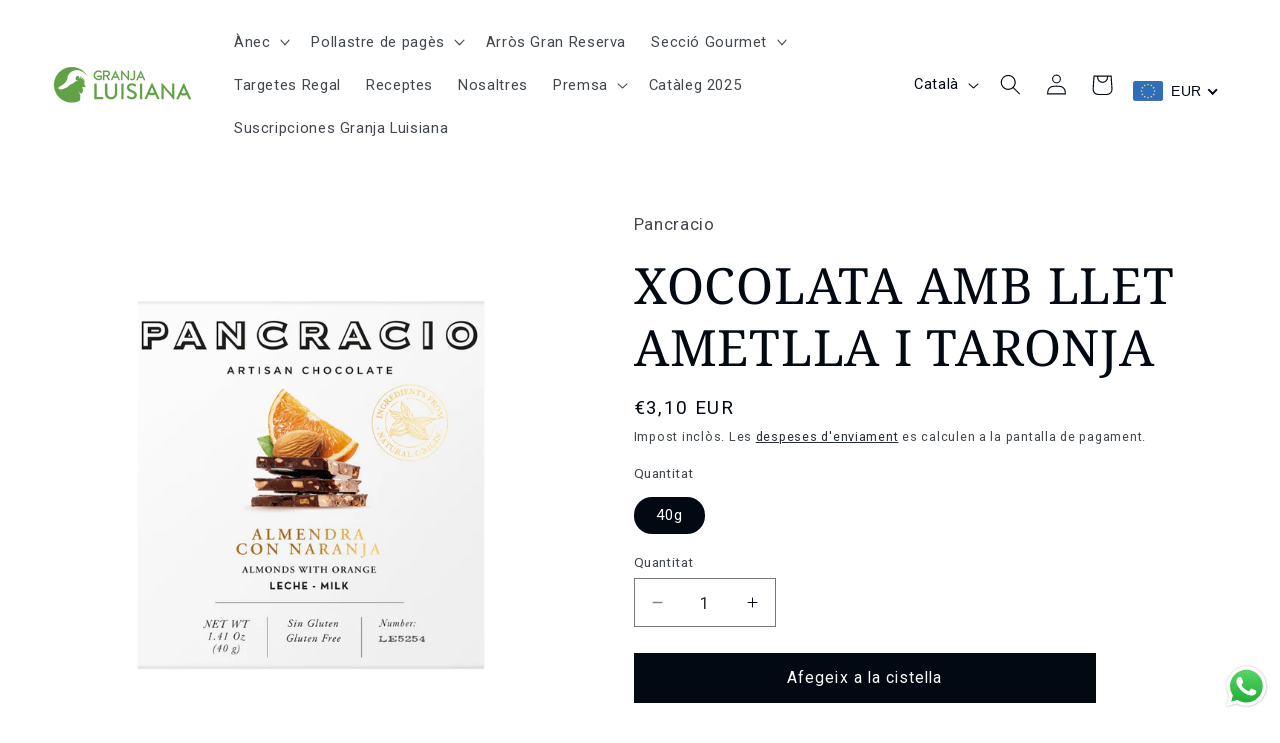

--- FILE ---
content_type: text/html; charset=utf-8
request_url: https://granjaluisianagourmet.com/ca/products/chocolate-con-leche-almendra-y-naranja
body_size: 105488
content:
<!doctype html>
<html class="no-js" lang="ca">
  <head>
    <meta charset="utf-8">
    <meta http-equiv="X-UA-Compatible" content="IE=edge">
    <meta name="viewport" content="width=device-width,initial-scale=1">
    <meta name="theme-color" content="">
    <link rel="canonical" href="https://granjaluisianagourmet.com/ca/products/chocolate-con-leche-almendra-y-naranja"><link rel="icon" type="image/png" href="//granjaluisianagourmet.com/cdn/shop/files/img_luisiana_color.png?crop=center&height=32&v=1687967610&width=32"><link rel="preconnect" href="https://fonts.shopifycdn.com" crossorigin><title>
      XOCOLATA AMB LLET AMETLLA I TARONJA
 – Granja Luisiana</title>

<!-- Avada Boost Sales Script -->

      


              
              
              
              
              
              
              
              <script>const AVADA_ENHANCEMENTS = {};
          AVADA_ENHANCEMENTS.contentProtection = false;
          AVADA_ENHANCEMENTS.hideCheckoutButon = false;
          AVADA_ENHANCEMENTS.cartSticky = false;
          AVADA_ENHANCEMENTS.multiplePixelStatus = undefined;
          AVADA_ENHANCEMENTS.inactiveStatus = false;
          AVADA_ENHANCEMENTS.cartButtonAnimationStatus = false;
          AVADA_ENHANCEMENTS.whatsappStatus = false;
          AVADA_ENHANCEMENTS.messengerStatus = false;
          AVADA_ENHANCEMENTS.livechatStatus = false;
          </script>



























      <script>
        const AVADA_CDT = {};
        AVADA_CDT.products = [];
        AVADA_CDT.template = "product";
        AVADA_CDT.collections = [];
        
          AVADA_CDT.collections.push("606139187529");
        
          AVADA_CDT.collections.push("606078959945");
        
          AVADA_CDT.collections.push("605065642313");
        

        const AVADA_INVQTY = {};
        
          AVADA_INVQTY[46883612459337] = 5;
        

        AVADA_CDT.cartitem = 0;
        AVADA_CDT.moneyformat = `<span class=money>€{{amount_with_comma_separator}}</span>`;
        AVADA_CDT.cartTotalPrice = 0;
        
        AVADA_CDT.selected_variant_id = 46883612459337;
        AVADA_CDT.product = {"id": 8457960390985,"title": "XOCOLATA AMB LLET AMETLLA I TARONJA","handle": "chocolate-con-leche-almendra-y-naranja","vendor": "Pancracio",
            "type": "Xocolata","tags": [],"price": 310,"price_min": 310,"price_max": 310,
            "available": true,"price_varies": false,"compare_at_price": null,
            "compare_at_price_min": 0,"compare_at_price_max": 0,
            "compare_at_price_varies": false,"variants": [{"id":46883612459337,"title":"40g","option1":"40g","option2":null,"option3":null,"sku":"","requires_shipping":true,"taxable":true,"featured_image":{"id":55033558532425,"product_id":8457960390985,"position":1,"created_at":"2024-06-17T18:39:19+02:00","updated_at":"2024-06-17T18:39:19+02:00","alt":"CHOCOLATE CON LECHE ALMENDRA Y NARANJA Granja Luisiana","width":713,"height":1070,"src":"\/\/granjaluisianagourmet.com\/cdn\/shop\/files\/CHOCOLATE-CON-LECHE-ALMENDRA-Y-NARANJA-Granja-Luisiana-275-569037-669825.png?v=1718642359","variant_ids":[46883612459337]},"available":true,"name":"XOCOLATA AMB LLET AMETLLA I TARONJA - 40g","public_title":"40g","options":["40g"],"price":310,"weight":0,"compare_at_price":null,"inventory_management":"shopify","barcode":"","featured_media":{"alt":"CHOCOLATE CON LECHE ALMENDRA Y NARANJA Granja Luisiana","id":47707962343753,"position":1,"preview_image":{"aspect_ratio":0.666,"height":1070,"width":713,"src":"\/\/granjaluisianagourmet.com\/cdn\/shop\/files\/CHOCOLATE-CON-LECHE-ALMENDRA-Y-NARANJA-Granja-Luisiana-275-569037-669825.png?v=1718642359"}},"requires_selling_plan":false,"selling_plan_allocations":[]}],"featured_image": "\/\/granjaluisianagourmet.com\/cdn\/shop\/files\/CHOCOLATE-CON-LECHE-ALMENDRA-Y-NARANJA-Granja-Luisiana-275-569037-669825.png?v=1718642359","images": ["\/\/granjaluisianagourmet.com\/cdn\/shop\/files\/CHOCOLATE-CON-LECHE-ALMENDRA-Y-NARANJA-Granja-Luisiana-275-569037-669825.png?v=1718642359","\/\/granjaluisianagourmet.com\/cdn\/shop\/files\/CHOCOLATE-CON-LECHE-ALMENDRA-Y-NARANJA-Granja-Luisiana-144-443345-438730.png?v=1718642359"]
            };
        

        window.AVADA_BADGES = window.AVADA_BADGES || {};
        window.AVADA_BADGES = [{"badgeEffect":"","showBadgeBorder":false,"badgePageType":"product","headerText":"Secure Checkout With","badgeBorderRadius":3,"collectionPageInlinePosition":"after","description":"Increase a sense of urgency and boost conversation rate on each product page. ","badgeStyle":"color","badgeList":["https:\/\/cdn1.avada.io\/boost-sales\/visa.svg","https:\/\/cdn1.avada.io\/boost-sales\/mastercard.svg","https:\/\/cdn1.avada.io\/boost-sales\/americanexpress.svg","https:\/\/cdn1.avada.io\/boost-sales\/discover.svg","https:\/\/cdn1.avada.io\/boost-sales\/paypal.svg","https:\/\/cdn1.avada.io\/boost-sales\/applepay.svg","https:\/\/cdn1.avada.io\/boost-sales\/googlepay.svg"],"cartInlinePosition":"after","isSetCustomWidthMobile":false,"homePageInlinePosition":"after","createdAt":"2023-06-27T20:46:28.293Z","badgeWidth":"full-width","showHeaderText":true,"showBadges":true,"customWidthSize":450,"cartPosition":"","shopDomain":"d5ad41.myshopify.com","shopId":"Nr0pZxkszsdhb2EDKudS","inlinePosition":"after","badgeBorderColor":"#e1e1e1","headingSize":16,"badgeCustomSize":70,"badgesSmartSelector":false,"headingColor":"#232323","textAlign":"avada-align-center","badgeSize":"small","priority":"0","collectionPagePosition":"","customWidthSizeInMobile":450,"name":"Product Pages","position":"","homePagePosition":"","status":true,"font":"default","removeBranding":true,"id":"1DAxuJ1e2oitzSCf34xv"},{"badgeEffect":"","showBadgeBorder":false,"badgePageType":"footer","headerText":"","badgeBorderRadius":3,"collectionPageInlinePosition":"after","description":"Win customers' trust from every pages by showing various trust badges at website's footer.","badgeStyle":"color","badgeList":["https:\/\/cdn1.avada.io\/boost-sales\/visa.svg","https:\/\/cdn1.avada.io\/boost-sales\/mastercard.svg","https:\/\/cdn1.avada.io\/boost-sales\/americanexpress.svg","https:\/\/cdn1.avada.io\/boost-sales\/discover.svg","https:\/\/cdn1.avada.io\/boost-sales\/paypal.svg","https:\/\/cdn1.avada.io\/boost-sales\/applepay.svg","https:\/\/cdn1.avada.io\/boost-sales\/googlepay.svg"],"cartInlinePosition":"after","isSetCustomWidthMobile":false,"homePageInlinePosition":"after","createdAt":"2023-06-27T20:46:28.004Z","badgeWidth":"full-width","showHeaderText":true,"showBadges":true,"customWidthSize":450,"cartPosition":"","shopDomain":"d5ad41.myshopify.com","shopId":"Nr0pZxkszsdhb2EDKudS","inlinePosition":"after","badgeBorderColor":"#e1e1e1","headingSize":16,"badgeCustomSize":40,"badgesSmartSelector":false,"headingColor":"#232323","textAlign":"avada-align-center","badgeSize":"custom","priority":"0","selectedPreset":"Payment 1","collectionPagePosition":"","customWidthSizeInMobile":450,"name":"Footer","position":"","homePagePosition":"","status":true,"font":"default","removeBranding":true,"id":"Gzq447ZJiYXM4iGI1C98"}];

        window.AVADA_GENERAL_SETTINGS = window.AVADA_GENERAL_SETTINGS || {};
        window.AVADA_GENERAL_SETTINGS = {};

        window.AVADA_COUNDOWNS = window.AVADA_COUNDOWNS || {};
        window.AVADA_COUNDOWNS = [{},{},{"id":"LKCJEYSHwHLWIaCE9M1K","categoryNumbWidth":30,"numbWidth":60,"countdownSmartSelector":false,"collectionPageInlinePosition":"after","stockTextSize":16,"daysText":"Days","countdownEndAction":"HIDE_COUNTDOWN","secondsText":"Seconds","saleCustomSeconds":"59","createdAt":"2023-06-27T20:46:27.584Z","txtDatePos":"txt_outside_box","numbHeight":60,"txtDateSize":16,"shopId":"Nr0pZxkszsdhb2EDKudS","inlinePosition":"after","headingSize":30,"categoryTxtDateSize":8,"textAlign":"text-center","displayLayout":"square-countdown","categoryNumberSize":14,"priority":"0","displayType":"ALL_PRODUCT","numbBorderColor":"#cccccc","productIds":[],"collectionPagePosition":"","name":"Product Pages","numbBorderWidth":1,"manualDisplayPlacement":"after","position":"form[action='\/cart\/add']","showCountdownTimer":true,"conditions":{"type":"ALL","conditions":[{"type":"TITLE","operation":"CONTAINS","value":""}]},"timeUnits":"unit-dhms","status":true,"manualDisplayPosition":"form[action='\/cart\/add']","stockTextBefore":"Only {{stock_qty}} left in stock. Hurry up 🔥","saleCustomMinutes":"10","categoryUseDefaultSize":true,"description":"Increase urgency and boost conversions for each product page.","saleDateType":"date-custom","numbBgColor":"#ffffff","txtDateColor":"#122234","numbColor":"#122234","minutesText":"Minutes","showInventoryCountdown":true,"numbBorderRadius":0,"shopDomain":"d5ad41.myshopify.com","countdownTextBottom":"","productExcludeIds":[],"headingColor":"#0985C5","stockType":"real_stock","linkText":"Hurry! sale ends in","saleCustomHours":"00","hoursText":"Hours","categoryTxtDatePos":"txt_outside_box","useDefaultSize":true,"stockTextColor":"#122234","categoryNumbHeight":30,"saleCustomDays":"00","removeBranding":true}];

        window.AVADA_STOCK_COUNTDOWNS = window.AVADA_STOCK_COUNTDOWNS || {};
        window.AVADA_STOCK_COUNTDOWNS = {};

        window.AVADA_COUNDOWNS_V2 = window.AVADA_COUNDOWNS_V2 || {};
        window.AVADA_COUNDOWNS_V2 = [];

        window.AVADA_BADGES_V2 = window.AVADA_BADGES_V2 || {};
        window.AVADA_BADGES_V2 = [{"badgeStyle":"color","preset":"preset-1","useAdvanced":true,"isSetCustomWidthMobile":false,"pageShowBadgeV2":"product","showBadges":true,"showHeaderText":true,"customWidthSize":450,"badgeLink":"","shopId":"Nr0pZxkszsdhb2EDKudS","headingColor":"#232323","widgetId":"AVADA-13268724","queryPosition":".footer__payment","customSizeInMobile":70,"badgeLinkType":"","name":"Trust Badges #2","badgesAlign":"avada-align-center","status":true,"isFirstSave":false,"headerText":"Máxima garantia ","font":"Roboto","layout":"grid","createdAt":"2023-06-27T22:23:11.210Z","badgePosition":"product","placement":"all","limitPlacement":false,"specificProducts":[],"headingSize":20,"numberOnRow":"7","size":"medium","sizeInMobile":"medium","badgeList":[{"image":"https:\/\/firebasestorage.googleapis.com\/v0\/b\/avada-boost-sales.appspot.com\/o\/badges%2Fimages%2FNr0pZxkszsdhb2EDKudS%2F1.png-1765294042515?alt=media\u0026token=55f2404d-5d9e-44e4-9c1c-ead569175b89","link":""},{"image":"https:\/\/firebasestorage.googleapis.com\/v0\/b\/avada-boost-sales.appspot.com\/o\/badges%2Fimages%2FNr0pZxkszsdhb2EDKudS%2F2.png-1765294042515?alt=media\u0026token=254f5ebb-5671-4797-b3a0-ae8efd2bd9af","link":""},{"image":"https:\/\/firebasestorage.googleapis.com\/v0\/b\/avada-boost-sales.appspot.com\/o\/badges%2Fimages%2FNr0pZxkszsdhb2EDKudS%2F3.png-1765294042516?alt=media\u0026token=046a8c11-d0ef-4823-a09f-4f9d380e9aa5","link":""},{"image":"https:\/\/firebasestorage.googleapis.com\/v0\/b\/avada-boost-sales.appspot.com\/o\/badges%2Fimages%2FNr0pZxkszsdhb2EDKudS%2F4.png-1765294042517?alt=media\u0026token=ac4ecfbc-4687-42f7-8f15-daf76339c6c1","link":""}],"updatedAt":"2025-12-09T15:27:45.889Z","id":"6m8wbws4VcA4KTYnbLIS"},{"headerText":"Pago seguro con","badgeStyle":"color","preset":"preset-1","badgeList":[{"image":"https:\/\/cdn1.avada.io\/boost-sales\/visa.svg","link":"","selected":false,"chosen":false},{"image":"https:\/\/cdn1.avada.io\/boost-sales\/mastercard.svg","link":"","selected":false,"chosen":false},{"image":"https:\/\/cdn1.avada.io\/boost-sales\/americanexpress.svg","link":"","selected":false,"chosen":false},{"image":"https:\/\/cdn1.avada.io\/boost-sales\/discover.svg","link":"","selected":false,"chosen":false},{"image":"https:\/\/cdn1.avada.io\/boost-sales\/paypal.svg","link":"","selected":false,"chosen":false},{"image":"https:\/\/cdn1.avada.io\/boost-sales\/applepay.svg","link":"","selected":false,"chosen":false},{"image":"https:\/\/cdn1.avada.io\/boost-sales\/googlepay.svg","link":"","selected":false,"chosen":false}],"useAdvanced":true,"isSetCustomWidthMobile":false,"pageShowBadgeV2":"product","badgeWidth":"full-width","showBadges":true,"showHeaderText":true,"customWidthSize":450,"badgeLink":"","shopId":"Nr0pZxkszsdhb2EDKudS","widgetId":"AVADA-16278254","queryPosition":".footer__payment","customSizeInMobile":70,"badgeLinkType":"","name":"Trust Badges #1","badgesAlign":"avada-align-center","font":"Roboto","status":true,"createdAt":"2023-06-27T20:50:02.008Z","isFirstSave":false,"size":"small","templates":["product"],"isAddedBlock":true,"themeId":150487400777,"headingColor":"#000000","sizeInMobile":"small","headingSize":27,"updatedAt":"2023-06-27T22:36:11.341Z","id":"g7UJSPh3ud7oYyAEccD9"}];

        window.AVADA_INACTIVE_TAB = window.AVADA_INACTIVE_TAB || {};
        window.AVADA_INACTIVE_TAB = null;

        window.AVADA_LIVECHAT = window.AVADA_LIVECHAT || {};
        window.AVADA_LIVECHAT = {"whatsapp":[],"livechatStatus":false};

        window.AVADA_STICKY_ATC = window.AVADA_STICKY_ATC || {};
        window.AVADA_STICKY_ATC = null;

        window.AVADA_ATC_ANIMATION = window.AVADA_ATC_ANIMATION || {};
        window.AVADA_ATC_ANIMATION = {"status":false};

        window.AVADA_SP = window.AVADA_SP || {};
        window.AVADA_SP = {"shop":"Nr0pZxkszsdhb2EDKudS","configuration":{"position":"bottom-left","hide_time_ago":false,"smart_hide":false,"smart_hide_time":3,"smart_hide_unit":"days","truncate_product_name":true,"display_duration":5,"first_delay":10,"pops_interval":10,"max_pops_display":20,"show_mobile":true,"mobile_position":"bottom","animation":"fadeInUp","out_animation":"fadeOutDown","with_sound":false,"display_order":"order","only_product_viewing":false,"notice_continuously":false,"custom_css":"","replay":true,"included_urls":"","excluded_urls":"","excluded_product_type":"","countries_all":true,"countries":[],"allow_show":"all","hide_close":true,"close_time":1,"close_time_unit":"days","support_rtl":false},"notifications":{"YPofY0CQQi40g6GuuDgF":{"settings":{"heading_text":"{{first_name}} in {{city}}, {{country}}","heading_font_weight":500,"heading_font_size":12,"content_text":"Purchased {{product_name}}","content_font_weight":800,"content_font_size":13,"background_image":"","background_color":"#FFF","heading_color":"#111","text_color":"#142A47","time_color":"#234342","with_border":false,"border_color":"#333333","border_width":1,"border_radius":20,"image_border_radius":20,"heading_decoration":null,"hover_product_decoration":null,"hover_product_color":"#122234","with_box_shadow":true,"font":"Raleway","language_code":"en","with_static_map":false,"use_dynamic_names":false,"dynamic_names":"","use_flag":false,"popup_custom_link":"","popup_custom_image":"","display_type":"popup","use_counter":false,"counter_color":"#0b4697","counter_unit_color":"#0b4697","counter_unit_plural":"views","counter_unit_single":"view","truncate_product_name":false,"allow_show":"all","included_urls":"","excluded_urls":""},"type":"order","items":[],"source":"shopify\/order"}},"removeBranding":true};

        window.AVADA_SP_V2 = window.AVADA_SP_V2 || {};
        window.AVADA_SP_V2 = [{"id":"LlOCQirBOt7XPf7481ju","borderColor":"#333333","truncateProductName":false,"isUseAdvancedSettings":false,"backgroundImage":"","contentFontSize":13,"dayAgoTimeUnit":"hours","type":"recent_sales","importDemo":"import_random_product","createdAt":"2023-06-27T20:46:28.094Z","borderWidth":1,"shopId":"Nr0pZxkszsdhb2EDKudS","isShowOnMobile":true,"withBorder":false,"headingFontSize":12,"contentFontWeight":800,"mobilePositions":"bottom","languageCode":"en","isGenerateDayAgo":true,"notificationsImport":[],"dayAgoTime":"1","isShowDemo":false,"typeTheme":"basic1","specificProducts":[],"headingFontWeight":500,"font":"Raleway","backgroundColor":"#FFFFFF","headingColor":"#000000","isHideCustomerName":true,"contentText":"Ha comprad {{product_name}}","desktopPosition":"bottom_right","textColor":"#000000","actionColorEnd":"#FFFFFF","triggerCollectionIds":[],"themeName":"Basic","isBigPicture":true,"headingText":"{{first_name}} de {{city}}, {{country}}","borderRadius":"6px","timeColor":"#000000","chooseTriggerPopup":"all_products","isGradient":true,"imageBorderRadius":"6px","name":"Venta reciente","theme":"sp-basic","actionColorStart":"#EEEEEE","typeLayout":"layout_2","status":false,"updatedAt":"2025-05-07T17:01:32.369Z","notifications":[{"product_id":8448798359881,"first_name":"josep","city":"Castellbisbal","country":"Spain","date":"2026-01-28T16:05:42.000Z","shipping_first_name":"josep","shipping_city":"Castellbisbal","shipping_country":"Spain","type":"order","title":"Magret de pato fresco - 1 unidad x 420g","product_image":"https:\/\/cdn.shopify.com\/s\/files\/1\/0762\/7889\/0825\/files\/Magret_pato-752954.png?v=1727602201","product_name":"Magret de pato fresco","product_link":"https:\/\/d5ad41.myshopify.com\/products\/magret-de-pato-fresco","product_handle":"magret-de-pato-fresco"},{"product_id":8448820445513,"first_name":"josep","city":"Castellbisbal","country":"Spain","date":"2026-01-28T16:05:42.000Z","shipping_first_name":"josep","shipping_city":"Castellbisbal","shipping_country":"Spain","type":"order","title":"Muslo entero de pollo de payés - 1 unidad x 400g","product_image":"https:\/\/cdn.shopify.com\/s\/files\/1\/0762\/7889\/0825\/files\/Muslo-entero-de-pollo-de-payes-Granja-Luisiana-770-747263.png?v=1720393598","product_name":"Muslo entero de pollo de payés","product_link":"https:\/\/d5ad41.myshopify.com\/products\/muslo-entero-de-pollo-de-payes","product_handle":"muslo-entero-de-pollo-de-payes"},{"product_id":8452363223369,"first_name":"josep","city":"Castellbisbal","country":"Spain","date":"2026-01-28T16:05:42.000Z","shipping_first_name":"josep","shipping_city":"Castellbisbal","shipping_country":"Spain","type":"order","title":"Canelones de pato con trufa - 6 unidades. 720g.","product_image":"https:\/\/cdn.shopify.com\/s\/files\/1\/0762\/7889\/0825\/files\/Canelones-de-pato-con-trufa-Granja-Luisiana-446-350386-360654.png?v=1718642217","product_name":"Canelones de pato con trufa","product_link":"https:\/\/d5ad41.myshopify.com\/products\/canelones-de-pato-con-trufa","product_handle":"canelones-de-pato-con-trufa"},{"product_id":8448788660553,"first_name":"Agustín","city":"Reus","country":"Spain","date":"2026-01-27T20:35:11.000Z","shipping_first_name":"Agustín","shipping_city":"Reus","shipping_country":"Spain","type":"order","title":"Pato entero y limpio - 1 unidad x 2kg","product_image":"https:\/\/cdn.shopify.com\/s\/files\/1\/0762\/7889\/0825\/files\/sin-titulo-952-x-1400-px-5_19542f6f-6d72-42fc-a754-7b0ddc370006-738938.png?v=1726691007","product_name":"Pato entero y limpio","product_link":"https:\/\/d5ad41.myshopify.com\/products\/comprar-pato","product_handle":"comprar-pato"},{"product_id":8448809238857,"first_name":"Elza","city":"Madrid","country":"Spain","date":"2026-01-23T13:35:43.000Z","shipping_first_name":"Elza","shipping_city":"Madrid","shipping_country":"Spain","type":"order","title":"Pollo de payés entero - 1 unidad x 3.5 kg","product_image":"https:\/\/cdn.shopify.com\/s\/files\/1\/0762\/7889\/0825\/files\/Pollo-de-payes-entero-Granja-Luisiana-420.jpg?v=1688848746","product_name":"Pollo de payés entero","product_link":"https:\/\/d5ad41.myshopify.com\/products\/pollo-de-payes-entero","product_handle":"pollo-de-payes-entero"},{"product_id":8448831324489,"first_name":"Elza","city":"Madrid","country":"Spain","date":"2026-01-23T13:35:43.000Z","shipping_first_name":"Elza","shipping_city":"Madrid","shipping_country":"Spain","type":"order","title":"Troceado de pollo de payés, especial para arroces y guisos - 1 unidad x 600g","product_image":"https:\/\/cdn.shopify.com\/s\/files\/1\/0762\/7889\/0825\/files\/Troceado-de-pollo-de-payes-especial-para-arroces-y-guisos-Granja-Luisiana-4-503338.png?v=1720393727","product_name":"Troceado de pollo de payés, especial para arroces y guisos","product_link":"https:\/\/d5ad41.myshopify.com\/products\/troceado-de-pollo-de-payes-especial-para-arroces-y-guisos","product_handle":"troceado-de-pollo-de-payes-especial-para-arroces-y-guisos"},{"product_id":8448788660553,"first_name":"Elza","city":"Madrid","country":"Spain","date":"2026-01-23T13:35:43.000Z","shipping_first_name":"Elza","shipping_city":"Madrid","shipping_country":"Spain","type":"order","title":"Pato entero y limpio - 1 unidad x 2kg","product_image":"https:\/\/cdn.shopify.com\/s\/files\/1\/0762\/7889\/0825\/files\/sin-titulo-952-x-1400-px-5_19542f6f-6d72-42fc-a754-7b0ddc370006-738938.png?v=1726691007","product_name":"Pato entero y limpio","product_link":"https:\/\/d5ad41.myshopify.com\/products\/comprar-pato","product_handle":"comprar-pato"},{"product_id":8448809238857,"first_name":"david","city":"ZARAGOZA","country":"Spain","date":"2026-01-21T12:43:26.000Z","shipping_first_name":"david","shipping_city":"ZARAGOZA","shipping_country":"Spain","type":"order","title":"Pollo de payés entero - 1 unidad x 3.5 kg","product_image":"https:\/\/cdn.shopify.com\/s\/files\/1\/0762\/7889\/0825\/files\/Pollo-de-payes-entero-Granja-Luisiana-420.jpg?v=1688848746","product_name":"Pollo de payés entero","product_link":"https:\/\/d5ad41.myshopify.com\/products\/pollo-de-payes-entero","product_handle":"pollo-de-payes-entero"},{"product_id":8450911797577,"first_name":"Eric","city":"Tortosa","country":"Spain","date":"2026-01-21T10:20:46.000Z","shipping_first_name":"Eric","shipping_city":"Sevilla","shipping_country":"Spain","type":"order","title":"Aceite Ecológico Virgen Extra - 500 ml","product_image":"https:\/\/cdn.shopify.com\/s\/files\/1\/0762\/7889\/0825\/files\/Disenosintitulo_60-309877.png?v=1711658920","product_name":"Aceite Ecológico Virgen Extra","product_link":"https:\/\/d5ad41.myshopify.com\/products\/aceite-ecologico-virgen-extra","product_handle":"aceite-ecologico-virgen-extra"},{"product_id":8450953216329,"first_name":"Eric","city":"Tortosa","country":"Spain","date":"2026-01-21T10:20:46.000Z","shipping_first_name":"Eric","shipping_city":"Sevilla","shipping_country":"Spain","type":"order","title":"Flor de sal natural del Delta del Ebro - 125g","product_image":"https:\/\/cdn.shopify.com\/s\/files\/1\/0762\/7889\/0825\/files\/Flor-de-sal-natural-del-Delta-del-Ebro-Granja-Luisiana-641-348781.jpg?v=1718642356","product_name":"Flor de sal natural del Delta del Ebro","product_link":"https:\/\/d5ad41.myshopify.com\/products\/flor-de-sal-natural-del-delta-del-ebro","product_handle":"flor-de-sal-natural-del-delta-del-ebro"},{"product_id":8448824934729,"first_name":"Kinga","city":"Madrid","country":"Spain","date":"2026-01-21T08:39:24.000Z","shipping_first_name":"Kinga","shipping_city":"Madrid","shipping_country":"Spain","type":"order","title":"Carcasa entera de pollo de payés - 1 unidad x 600g","product_image":"https:\/\/cdn.shopify.com\/s\/files\/1\/0762\/7889\/0825\/files\/Carcasa-entera-de-pollo-de-payes-Granja-Luisiana-710-316939.jpg?v=1711658976","product_name":"Carcasa entera de pollo de payés","product_link":"https:\/\/d5ad41.myshopify.com\/products\/carcasa-entera-de-pollo-de-payes","product_handle":"carcasa-entera-de-pollo-de-payes"},{"product_id":8448820445513,"first_name":"Kinga","city":"Madrid","country":"Spain","date":"2026-01-21T08:39:24.000Z","shipping_first_name":"Kinga","shipping_city":"Madrid","shipping_country":"Spain","type":"order","title":"Muslo entero de pollo de payés - 1 unidad x 400g","product_image":"https:\/\/cdn.shopify.com\/s\/files\/1\/0762\/7889\/0825\/files\/Muslo-entero-de-pollo-de-payes-Granja-Luisiana-770-747263.png?v=1720393598","product_name":"Muslo entero de pollo de payés","product_link":"https:\/\/d5ad41.myshopify.com\/products\/muslo-entero-de-pollo-de-payes","product_handle":"muslo-entero-de-pollo-de-payes"},{"product_id":8448817201481,"first_name":"Kinga","city":"Madrid","country":"Spain","date":"2026-01-21T08:39:24.000Z","shipping_first_name":"Kinga","shipping_city":"Madrid","shipping_country":"Spain","type":"order","title":"Pechuga entera de pollo de payés - 1 unidad x 280g","product_image":"https:\/\/cdn.shopify.com\/s\/files\/1\/0762\/7889\/0825\/files\/Pechuga-entera-de-pollo-de-payes-Granja-Luisiana-171-643730.jpg?v=1740648154","product_name":"Pechuga entera de pollo de payés","product_link":"https:\/\/d5ad41.myshopify.com\/products\/pechuga-entera-de-pollo-de-payes","product_handle":"pechuga-entera-de-pollo-de-payes"},{"product_id":8448818446665,"first_name":"Kinga","city":"Madrid","country":"Spain","date":"2026-01-21T08:39:24.000Z","shipping_first_name":"Kinga","shipping_city":"Madrid","shipping_country":"Spain","type":"order","title":"Pechuga fileteada de pollo de payés - 1 unidad x 280g","product_image":"https:\/\/cdn.shopify.com\/s\/files\/1\/0762\/7889\/0825\/files\/Pechuga-fileteada-de-pollo-de-payes-Granja-Luisiana-261-692923.jpg?v=1720393664","product_name":"Pechuga fileteada de pollo de payés","product_link":"https:\/\/d5ad41.myshopify.com\/products\/pechuga-fileteada-de-pollo-de-payes","product_handle":"pechuga-fileteada-de-pollo-de-payes"},{"product_id":8448773620041,"first_name":"Kinga","city":"Madrid","country":"Spain","date":"2026-01-21T08:39:24.000Z","shipping_first_name":"Kinga","shipping_city":"Madrid","shipping_country":"Spain","type":"order","title":"Muslo de pato confitado - 1 unidad x 350g","product_image":"https:\/\/cdn.shopify.com\/s\/files\/1\/0762\/7889\/0825\/files\/Muslo-de-pato-confitado-Granja-Luisiana-621-594895.jpg?v=1720393602","product_name":"Muslo de pato confitado","product_link":"https:\/\/d5ad41.myshopify.com\/products\/muslo-de-pato-confitado","product_handle":"muslo-de-pato-confitado"},{"product_id":8448802226505,"first_name":"Kinga","city":"Madrid","country":"Spain","date":"2026-01-21T08:39:24.000Z","shipping_first_name":"Kinga","shipping_city":"Madrid","shipping_country":"Spain","type":"order","title":"Muslo de pato fresco - 1 unidad x 280g","product_image":"https:\/\/cdn.shopify.com\/s\/files\/1\/0762\/7889\/0825\/files\/Muslos-de-pato-del-Delta-del-Ebro-Granja-Luisiana-575.jpg?v=1688847750","product_name":"Muslo de pato fresco","product_link":"https:\/\/d5ad41.myshopify.com\/products\/muslos-de-pato-del-delta-del-ebro","product_handle":"muslos-de-pato-del-delta-del-ebro"},{"product_id":8448791281993,"first_name":"Daniel","city":"Madrid","country":"Spain","date":"2026-01-21T07:30:24.000Z","shipping_first_name":"Daniel","shipping_city":"Madrid","shipping_country":"Spain","type":"order","title":"Pato entero - 1 unidad x 2.7 kg","product_image":"https:\/\/cdn.shopify.com\/s\/files\/1\/0762\/7889\/0825\/files\/Pato-Barbarie-entero-Granja-Luisiana-625.jpg?v=1688848176","product_name":"Pato entero","product_link":"https:\/\/d5ad41.myshopify.com\/products\/comprar-pato-entero","product_handle":"comprar-pato-entero"},{"product_id":8448773620041,"first_name":"Antonio","city":"Salinas","country":"Spain","date":"2026-01-20T15:27:44.000Z","shipping_first_name":"Antonio","shipping_city":"Salinas","shipping_country":"Spain","type":"order","title":"Muslo de pato confitado - 1 unidad x 350g","product_image":"https:\/\/cdn.shopify.com\/s\/files\/1\/0762\/7889\/0825\/files\/Muslo-de-pato-confitado-Granja-Luisiana-621-594895.jpg?v=1720393602","product_name":"Muslo de pato confitado","product_link":"https:\/\/d5ad41.myshopify.com\/products\/muslo-de-pato-confitado","product_handle":"muslo-de-pato-confitado"},{"product_id":8448754942281,"first_name":"Antonio","city":"Salinas","country":"Spain","date":"2026-01-20T15:27:44.000Z","shipping_first_name":"Antonio","shipping_city":"Salinas","shipping_country":"Spain","type":"order","title":"Confit de muslo de pato desmigado - 1 unidad x 600g","product_image":"https:\/\/cdn.shopify.com\/s\/files\/1\/0762\/7889\/0825\/files\/Confit-de-muslo-de-pato-desmigado-Granja-Luisiana-517-868742-738205.jpg?v=1718642358","product_name":"Confit de muslo de pato desmigado","product_link":"https:\/\/d5ad41.myshopify.com\/products\/confit-de-muslo-de-pato-desmigado","product_handle":"confit-de-muslo-de-pato-desmigado"},{"product_id":8448788660553,"first_name":"Óscar","city":"MADRID","country":"Spain","date":"2026-01-20T12:24:12.000Z","shipping_first_name":"Óscar","shipping_city":"MADRID","shipping_country":"Spain","type":"order","title":"Pato entero y limpio - 1 unidad x 2kg","product_image":"https:\/\/cdn.shopify.com\/s\/files\/1\/0762\/7889\/0825\/files\/sin-titulo-952-x-1400-px-5_19542f6f-6d72-42fc-a754-7b0ddc370006-738938.png?v=1726691007","product_name":"Pato entero y limpio","product_link":"https:\/\/d5ad41.myshopify.com\/products\/comprar-pato","product_handle":"comprar-pato"},{"product_id":8448807862601,"first_name":"Antonio","city":"Fortuna","country":"Spain","date":"2026-01-20T09:22:36.000Z","shipping_first_name":"Antonio","shipping_city":"Fortuna","shipping_country":"Spain","type":"order","title":"Hígado de pato fresco desvenado - 1 unidad x 525g","product_image":"https:\/\/cdn.shopify.com\/s\/files\/1\/0762\/7889\/0825\/files\/Higado-de-pato-fresco-desvenado-Granja-Luisiana-215-680242.png?v=1718642357","product_name":"Hígado de pato fresco desvenado","product_link":"https:\/\/d5ad41.myshopify.com\/products\/higado-de-pato-fresco-desvenado","product_handle":"higado-de-pato-fresco-desvenado"},{"product_id":8452363223369,"first_name":"Antonio","city":"Fortuna","country":"Spain","date":"2026-01-20T09:22:36.000Z","shipping_first_name":"Antonio","shipping_city":"Fortuna","shipping_country":"Spain","type":"order","title":"Canelones de pato con trufa - 6 unidades. 720g.","product_image":"https:\/\/cdn.shopify.com\/s\/files\/1\/0762\/7889\/0825\/files\/Canelones-de-pato-con-trufa-Granja-Luisiana-446-350386-360654.png?v=1718642217","product_name":"Canelones de pato con trufa","product_link":"https:\/\/d5ad41.myshopify.com\/products\/canelones-de-pato-con-trufa","product_handle":"canelones-de-pato-con-trufa"},{"product_id":8448792658249,"first_name":"Antonio","city":"Fortuna","country":"Spain","date":"2026-01-20T09:22:36.000Z","shipping_first_name":"Antonio","shipping_city":"Fortuna","shipping_country":"Spain","type":"order","title":"Pato entero troceado - 1 unidad x 2.7 kg","product_image":"https:\/\/cdn.shopify.com\/s\/files\/1\/0762\/7889\/0825\/files\/Pato-Barbarie-entero-troceado-Granja-Luisiana-635.jpg?v=1688848397","product_name":"Pato entero troceado","product_link":"https:\/\/d5ad41.myshopify.com\/products\/pato-entero-troceado","product_handle":"pato-entero-troceado"},{"product_id":8448812482889,"first_name":"Antonio","city":"Fortuna","country":"Spain","date":"2026-01-20T09:22:36.000Z","shipping_first_name":"Antonio","shipping_city":"Fortuna","shipping_country":"Spain","type":"order","title":"Pollo de payés entero troceado - 1 unidad x 3.5 kg","product_image":"https:\/\/cdn.shopify.com\/s\/files\/1\/0762\/7889\/0825\/files\/Pollo-de-payes-entero-troceado-Granja-Luisiana-511-977855.png?v=1720393663","product_name":"Pollo de payés entero troceado","product_link":"https:\/\/d5ad41.myshopify.com\/products\/comprar-pollo","product_handle":"comprar-pollo"},{"product_id":9349238194505,"first_name":"Haoran","city":"cazalegas","country":"Spain","date":"2026-01-19T13:01:16.000Z","shipping_first_name":"Haoran","shipping_city":"cazalegas","shipping_country":"Spain","type":"order","title":"Cuello de pato (6ud) - 6 unidades","product_image":"https:\/\/cdn.shopify.com\/s\/files\/1\/0762\/7889\/0825\/files\/F050-676787.png?v=1728679067","product_name":"Cuello de pato (6ud)","product_link":"https:\/\/d5ad41.myshopify.com\/products\/cuello-de-pato","product_handle":"cuello-de-pato"},{"product_id":8450410414409,"first_name":"Haoran","city":"cazalegas","country":"Spain","date":"2026-01-19T13:01:16.000Z","shipping_first_name":"Haoran","shipping_city":"cazalegas","shipping_country":"Spain","type":"order","title":"Carcasa de pato - 1 unidad x 800g","product_image":"https:\/\/cdn.shopify.com\/s\/files\/1\/0762\/7889\/0825\/files\/Carcasa-de-pato-Granja-Luisiana-860-298448.png?v=1711658975","product_name":"Carcasa de pato","product_link":"https:\/\/d5ad41.myshopify.com\/products\/carcasa-de-pato","product_handle":"carcasa-de-pato"},{"product_id":8448791281993,"first_name":"Haoran","city":"cazalegas","country":"Spain","date":"2026-01-19T13:01:16.000Z","shipping_first_name":"Haoran","shipping_city":"cazalegas","shipping_country":"Spain","type":"order","title":"Pato entero - 1 unidad x 2.7 kg","product_image":"https:\/\/cdn.shopify.com\/s\/files\/1\/0762\/7889\/0825\/files\/Pato-Barbarie-entero-Granja-Luisiana-625.jpg?v=1688848176","product_name":"Pato entero","product_link":"https:\/\/d5ad41.myshopify.com\/products\/comprar-pato-entero","product_handle":"comprar-pato-entero"},{"product_id":8448824934729,"first_name":"Galina","city":"Querol","country":"Spain","date":"2026-01-19T07:02:18.000Z","shipping_first_name":"Galina","shipping_city":"Querol","shipping_country":"Spain","type":"order","title":"Carcasa entera de pollo de payés - 1 unidad x 600g","product_image":"https:\/\/cdn.shopify.com\/s\/files\/1\/0762\/7889\/0825\/files\/Carcasa-entera-de-pollo-de-payes-Granja-Luisiana-710-316939.jpg?v=1711658976","product_name":"Carcasa entera de pollo de payés","product_link":"https:\/\/d5ad41.myshopify.com\/products\/carcasa-entera-de-pollo-de-payes","product_handle":"carcasa-entera-de-pollo-de-payes"},{"product_id":8448791281993,"first_name":"Vasyl","city":"Puerto de Mazarron","country":"Spain","date":"2026-01-17T19:21:46.000Z","shipping_first_name":"Vasyl","shipping_city":"Puerto de Mazarron","shipping_country":"Spain","type":"order","title":"Pato entero - 1 unidad x 2.7 kg","product_image":"https:\/\/cdn.shopify.com\/s\/files\/1\/0762\/7889\/0825\/files\/Pato-Barbarie-entero-Granja-Luisiana-625.jpg?v=1688848176","product_name":"Pato entero","product_link":"https:\/\/d5ad41.myshopify.com\/products\/comprar-pato-entero","product_handle":"comprar-pato-entero"},{"product_id":8450410414409,"first_name":"Vasyl","city":"Puerto de Mazarron","country":"Spain","date":"2026-01-17T19:21:46.000Z","shipping_first_name":"Vasyl","shipping_city":"Puerto de Mazarron","shipping_country":"Spain","type":"order","title":"Carcasa de pato - 1 unidad x 800g","product_image":"https:\/\/cdn.shopify.com\/s\/files\/1\/0762\/7889\/0825\/files\/Carcasa-de-pato-Granja-Luisiana-860-298448.png?v=1711658975","product_name":"Carcasa de pato","product_link":"https:\/\/d5ad41.myshopify.com\/products\/carcasa-de-pato","product_handle":"carcasa-de-pato"}]}];

        window.AVADA_SETTING_SP_V2 = window.AVADA_SETTING_SP_V2 || {};
        window.AVADA_SETTING_SP_V2 = {"show_mobile":true,"countries_all":true,"display_order":"order","hide_time_ago":false,"max_pops_display":30,"first_delay":4,"custom_css":"","orderItems":[],"notice_continuously":false,"createdAt":"2023-06-27T20:46:28.200Z","excluded_product_type":"","display_duration":4,"support_rtl":false,"only_product_viewing":false,"shopId":"Nr0pZxkszsdhb2EDKudS","close_time_unit":"days","out_animation":"fadeOutDown","included_urls":"","pops_interval":4,"countries":[],"replay":true,"close_time":1,"smart_hide_unit":"hours","mobile_position":"bottom","smart_hide":false,"animation":"fadeInUp","smart_hide_time":4,"truncate_product_name":true,"excluded_urls":"","allow_show":"all","position":"bottom-left","with_sound":false,"font":"Raleway","languageCode":"es","hide_close":false,"id":"iiBQLDNHXDOK43iZbtNB"};

        window.AVADA_BS_EMBED = window.AVADA_BS_EMBED || {};
        window.AVADA_BS_EMBED.isSupportThemeOS = true
        window.AVADA_BS_EMBED.dupTrustBadge = false

        window.AVADA_BS_VERSION = window.AVADA_BS_VERSION || {};
        window.AVADA_BS_VERSION = { BSVersion : 'true'}

        window.AVADA_BS_FSB = window.AVADA_BS_FSB || {};
        window.AVADA_BS_FSB = {
          bars: [],
          cart: 0,
          compatible: {
            langify: ''
          }
        };

        window.AVADA_BADGE_CART_DRAWER = window.AVADA_BADGE_CART_DRAWER || {};
        window.AVADA_BADGE_CART_DRAWER = {id : 'null'};
      </script>
<!-- /Avada Boost Sales Script -->



    
      <meta name="description" content="Xocolata amb llet 42% cacau amb pell de taronja lleugerament confitada. Una textura cremosa i cruixent gràcies a l&#39;ametlla Marcona torrada al punt. Sense Gluten INGREDIENTS: Xocolata amb llet 42% cacau (sucre, mantega de cacau, llet sencera en pols, pasta de cacau, emulgent: lecitina de soja, aroma natural de vainilla,">
    

    

<meta property="og:site_name" content="Granja Luisiana">
<meta property="og:url" content="https://granjaluisianagourmet.com/ca/products/chocolate-con-leche-almendra-y-naranja">
<meta property="og:title" content="XOCOLATA AMB LLET AMETLLA I TARONJA">
<meta property="og:type" content="product">
<meta property="og:description" content="Xocolata amb llet 42% cacau amb pell de taronja lleugerament confitada. Una textura cremosa i cruixent gràcies a l&#39;ametlla Marcona torrada al punt. Sense Gluten INGREDIENTS: Xocolata amb llet 42% cacau (sucre, mantega de cacau, llet sencera en pols, pasta de cacau, emulgent: lecitina de soja, aroma natural de vainilla,"><meta property="og:image" content="http://granjaluisianagourmet.com/cdn/shop/files/CHOCOLATE-CON-LECHE-ALMENDRA-Y-NARANJA-Granja-Luisiana-275-569037-669825.png?v=1718642359">
  <meta property="og:image:secure_url" content="https://granjaluisianagourmet.com/cdn/shop/files/CHOCOLATE-CON-LECHE-ALMENDRA-Y-NARANJA-Granja-Luisiana-275-569037-669825.png?v=1718642359">
  <meta property="og:image:width" content="713">
  <meta property="og:image:height" content="1070"><meta property="og:price:amount" content="3,10">
  <meta property="og:price:currency" content="EUR"><meta name="twitter:card" content="summary_large_image">
<meta name="twitter:title" content="XOCOLATA AMB LLET AMETLLA I TARONJA">
<meta name="twitter:description" content="Xocolata amb llet 42% cacau amb pell de taronja lleugerament confitada. Una textura cremosa i cruixent gràcies a l&#39;ametlla Marcona torrada al punt. Sense Gluten INGREDIENTS: Xocolata amb llet 42% cacau (sucre, mantega de cacau, llet sencera en pols, pasta de cacau, emulgent: lecitina de soja, aroma natural de vainilla,">


    <script src="//granjaluisianagourmet.com/cdn/shop/t/5/assets/constants.js?v=58251544750838685771708499999" defer="defer"></script>
    <script src="//granjaluisianagourmet.com/cdn/shop/t/5/assets/pubsub.js?v=158357773527763999511708500000" defer="defer"></script>
    <script src="//granjaluisianagourmet.com/cdn/shop/t/5/assets/global.js?v=106116626045777747121708500000" defer="defer"></script><script>window.performance && window.performance.mark && window.performance.mark('shopify.content_for_header.start');</script><meta name="google-site-verification" content="TZV1bYZSCUJHO5LZ1CEoX6vNdeqjpKwBwcjtk8HQWw0">
<meta id="shopify-digital-wallet" name="shopify-digital-wallet" content="/76278890825/digital_wallets/dialog">
<meta name="shopify-checkout-api-token" content="a89f43f39263eb9e5e77b32c8e7fac1f">
<meta id="in-context-paypal-metadata" data-shop-id="76278890825" data-venmo-supported="false" data-environment="production" data-locale="en_US" data-paypal-v4="true" data-currency="EUR">
<link rel="alternate" hreflang="x-default" href="https://granjaluisianagourmet.com/products/chocolate-con-leche-almendra-y-naranja">
<link rel="alternate" hreflang="es" href="https://granjaluisianagourmet.com/products/chocolate-con-leche-almendra-y-naranja">
<link rel="alternate" hreflang="ca" href="https://granjaluisianagourmet.com/ca/products/chocolate-con-leche-almendra-y-naranja">
<link rel="alternate" hreflang="en" href="https://granjaluisianagourmet.com/en/products/chocolate-con-leche-almendra-y-naranja">
<link rel="alternate" type="application/json+oembed" href="https://granjaluisianagourmet.com/ca/products/chocolate-con-leche-almendra-y-naranja.oembed">
<script async="async" src="/checkouts/internal/preloads.js?locale=ca-ES"></script>
<link rel="preconnect" href="https://shop.app" crossorigin="anonymous">
<script async="async" src="https://shop.app/checkouts/internal/preloads.js?locale=ca-ES&shop_id=76278890825" crossorigin="anonymous"></script>
<script id="apple-pay-shop-capabilities" type="application/json">{"shopId":76278890825,"countryCode":"ES","currencyCode":"EUR","merchantCapabilities":["supports3DS"],"merchantId":"gid:\/\/shopify\/Shop\/76278890825","merchantName":"Granja Luisiana","requiredBillingContactFields":["postalAddress","email","phone"],"requiredShippingContactFields":["postalAddress","email","phone"],"shippingType":"shipping","supportedNetworks":["visa","maestro","masterCard","amex"],"total":{"type":"pending","label":"Granja Luisiana","amount":"1.00"},"shopifyPaymentsEnabled":true,"supportsSubscriptions":true}</script>
<script id="shopify-features" type="application/json">{"accessToken":"a89f43f39263eb9e5e77b32c8e7fac1f","betas":["rich-media-storefront-analytics"],"domain":"granjaluisianagourmet.com","predictiveSearch":true,"shopId":76278890825,"locale":"es"}</script>
<script>var Shopify = Shopify || {};
Shopify.shop = "d5ad41.myshopify.com";
Shopify.locale = "ca";
Shopify.currency = {"active":"EUR","rate":"1.0"};
Shopify.country = "ES";
Shopify.theme = {"name":"Copia actualizada de Copy of Taste + wishlist hero","id":158765449545,"schema_name":"Taste","schema_version":"13.0.0","theme_store_id":1434,"role":"main"};
Shopify.theme.handle = "null";
Shopify.theme.style = {"id":null,"handle":null};
Shopify.cdnHost = "granjaluisianagourmet.com/cdn";
Shopify.routes = Shopify.routes || {};
Shopify.routes.root = "/ca/";</script>
<script type="module">!function(o){(o.Shopify=o.Shopify||{}).modules=!0}(window);</script>
<script>!function(o){function n(){var o=[];function n(){o.push(Array.prototype.slice.apply(arguments))}return n.q=o,n}var t=o.Shopify=o.Shopify||{};t.loadFeatures=n(),t.autoloadFeatures=n()}(window);</script>
<script>
  window.ShopifyPay = window.ShopifyPay || {};
  window.ShopifyPay.apiHost = "shop.app\/pay";
  window.ShopifyPay.redirectState = null;
</script>
<script id="shop-js-analytics" type="application/json">{"pageType":"product"}</script>
<script defer="defer" async type="module" src="//granjaluisianagourmet.com/cdn/shopifycloud/shop-js/modules/v2/client.init-shop-cart-sync_WVOgQShq.en.esm.js"></script>
<script defer="defer" async type="module" src="//granjaluisianagourmet.com/cdn/shopifycloud/shop-js/modules/v2/chunk.common_C_13GLB1.esm.js"></script>
<script defer="defer" async type="module" src="//granjaluisianagourmet.com/cdn/shopifycloud/shop-js/modules/v2/chunk.modal_CLfMGd0m.esm.js"></script>
<script type="module">
  await import("//granjaluisianagourmet.com/cdn/shopifycloud/shop-js/modules/v2/client.init-shop-cart-sync_WVOgQShq.en.esm.js");
await import("//granjaluisianagourmet.com/cdn/shopifycloud/shop-js/modules/v2/chunk.common_C_13GLB1.esm.js");
await import("//granjaluisianagourmet.com/cdn/shopifycloud/shop-js/modules/v2/chunk.modal_CLfMGd0m.esm.js");

  window.Shopify.SignInWithShop?.initShopCartSync?.({"fedCMEnabled":true,"windoidEnabled":true});

</script>
<script>
  window.Shopify = window.Shopify || {};
  if (!window.Shopify.featureAssets) window.Shopify.featureAssets = {};
  window.Shopify.featureAssets['shop-js'] = {"shop-cart-sync":["modules/v2/client.shop-cart-sync_DuR37GeY.en.esm.js","modules/v2/chunk.common_C_13GLB1.esm.js","modules/v2/chunk.modal_CLfMGd0m.esm.js"],"init-fed-cm":["modules/v2/client.init-fed-cm_BucUoe6W.en.esm.js","modules/v2/chunk.common_C_13GLB1.esm.js","modules/v2/chunk.modal_CLfMGd0m.esm.js"],"shop-toast-manager":["modules/v2/client.shop-toast-manager_B0JfrpKj.en.esm.js","modules/v2/chunk.common_C_13GLB1.esm.js","modules/v2/chunk.modal_CLfMGd0m.esm.js"],"init-shop-cart-sync":["modules/v2/client.init-shop-cart-sync_WVOgQShq.en.esm.js","modules/v2/chunk.common_C_13GLB1.esm.js","modules/v2/chunk.modal_CLfMGd0m.esm.js"],"shop-button":["modules/v2/client.shop-button_B_U3bv27.en.esm.js","modules/v2/chunk.common_C_13GLB1.esm.js","modules/v2/chunk.modal_CLfMGd0m.esm.js"],"init-windoid":["modules/v2/client.init-windoid_DuP9q_di.en.esm.js","modules/v2/chunk.common_C_13GLB1.esm.js","modules/v2/chunk.modal_CLfMGd0m.esm.js"],"shop-cash-offers":["modules/v2/client.shop-cash-offers_BmULhtno.en.esm.js","modules/v2/chunk.common_C_13GLB1.esm.js","modules/v2/chunk.modal_CLfMGd0m.esm.js"],"pay-button":["modules/v2/client.pay-button_CrPSEbOK.en.esm.js","modules/v2/chunk.common_C_13GLB1.esm.js","modules/v2/chunk.modal_CLfMGd0m.esm.js"],"init-customer-accounts":["modules/v2/client.init-customer-accounts_jNk9cPYQ.en.esm.js","modules/v2/client.shop-login-button_DJ5ldayH.en.esm.js","modules/v2/chunk.common_C_13GLB1.esm.js","modules/v2/chunk.modal_CLfMGd0m.esm.js"],"avatar":["modules/v2/client.avatar_BTnouDA3.en.esm.js"],"checkout-modal":["modules/v2/client.checkout-modal_pBPyh9w8.en.esm.js","modules/v2/chunk.common_C_13GLB1.esm.js","modules/v2/chunk.modal_CLfMGd0m.esm.js"],"init-shop-for-new-customer-accounts":["modules/v2/client.init-shop-for-new-customer-accounts_BUoCy7a5.en.esm.js","modules/v2/client.shop-login-button_DJ5ldayH.en.esm.js","modules/v2/chunk.common_C_13GLB1.esm.js","modules/v2/chunk.modal_CLfMGd0m.esm.js"],"init-customer-accounts-sign-up":["modules/v2/client.init-customer-accounts-sign-up_CnczCz9H.en.esm.js","modules/v2/client.shop-login-button_DJ5ldayH.en.esm.js","modules/v2/chunk.common_C_13GLB1.esm.js","modules/v2/chunk.modal_CLfMGd0m.esm.js"],"init-shop-email-lookup-coordinator":["modules/v2/client.init-shop-email-lookup-coordinator_CzjY5t9o.en.esm.js","modules/v2/chunk.common_C_13GLB1.esm.js","modules/v2/chunk.modal_CLfMGd0m.esm.js"],"shop-follow-button":["modules/v2/client.shop-follow-button_CsYC63q7.en.esm.js","modules/v2/chunk.common_C_13GLB1.esm.js","modules/v2/chunk.modal_CLfMGd0m.esm.js"],"shop-login-button":["modules/v2/client.shop-login-button_DJ5ldayH.en.esm.js","modules/v2/chunk.common_C_13GLB1.esm.js","modules/v2/chunk.modal_CLfMGd0m.esm.js"],"shop-login":["modules/v2/client.shop-login_B9ccPdmx.en.esm.js","modules/v2/chunk.common_C_13GLB1.esm.js","modules/v2/chunk.modal_CLfMGd0m.esm.js"],"lead-capture":["modules/v2/client.lead-capture_D0K_KgYb.en.esm.js","modules/v2/chunk.common_C_13GLB1.esm.js","modules/v2/chunk.modal_CLfMGd0m.esm.js"],"payment-terms":["modules/v2/client.payment-terms_BWmiNN46.en.esm.js","modules/v2/chunk.common_C_13GLB1.esm.js","modules/v2/chunk.modal_CLfMGd0m.esm.js"]};
</script>
<script>(function() {
  var isLoaded = false;
  function asyncLoad() {
    if (isLoaded) return;
    isLoaded = true;
    var urls = ["https:\/\/cdn.one.store\/javascript\/dist\/1.0\/jcr-widget.js?account_id=shopify:d5ad41.myshopify.com\u0026shop=d5ad41.myshopify.com","https:\/\/sprout-app.thegoodapi.com\/app\/assets\/js\/badges\/cart_badge_script?shop=d5ad41.myshopify.com","https:\/\/disco-static.productessentials.app\/main.js?shop=d5ad41.myshopify.com","https:\/\/cdn.nfcube.com\/instafeed-c7c7fce888b030ceb1d50d785cce8d7f.js?shop=d5ad41.myshopify.com","https:\/\/sprout-app.thegoodapi.com\/app\/badges\/product_script?shop=d5ad41.myshopify.com","https:\/\/sprout-app.thegoodapi.com\/app\/assets\/js\/badges\/tree_count_banner_script?shop=d5ad41.myshopify.com","https:\/\/cdn.autoketing.org\/sdk-cdn\/recommended\/dist\/top-pin-embed.js?t=1729175939340374341\u0026shop=d5ad41.myshopify.com","https:\/\/boostsales.apps.avada.io\/scripttag\/avada-tracking.min.js?shop=d5ad41.myshopify.com","https:\/\/script.pop-convert.com\/new-micro\/production.pc.min.js?unique_id=d5ad41.myshopify.com\u0026shop=d5ad41.myshopify.com","https:\/\/cdn.s3.pop-convert.com\/pcjs.production.min.js?unique_id=d5ad41.myshopify.com\u0026shop=d5ad41.myshopify.com","https:\/\/hi.kaktusapp.com\/storage\/js\/kaktus-app-2647.js?ver=31\u0026shop=d5ad41.myshopify.com","https:\/\/fbt.kaktusapp.com\/storage\/js\/kaktus_fbt-d5ad41.myshopify.com.js?ver=9\u0026shop=d5ad41.myshopify.com","https:\/\/av.good-apps.co\/storage\/js\/good_apps_timer-d5ad41.myshopify.com.js?ver=72\u0026shop=d5ad41.myshopify.com","\/\/backinstock.useamp.com\/widget\/80032_1767159808.js?category=bis\u0026v=6\u0026shop=d5ad41.myshopify.com"];
    for (var i = 0; i < urls.length; i++) {
      var s = document.createElement('script');
      s.type = 'text/javascript';
      s.async = true;
      s.src = urls[i];
      var x = document.getElementsByTagName('script')[0];
      x.parentNode.insertBefore(s, x);
    }
  };
  if(window.attachEvent) {
    window.attachEvent('onload', asyncLoad);
  } else {
    window.addEventListener('load', asyncLoad, false);
  }
})();</script>
<script id="__st">var __st={"a":76278890825,"offset":3600,"reqid":"5f9fd2f3-cafd-4932-bd95-e117aad7e2cf-1769651225","pageurl":"granjaluisianagourmet.com\/ca\/products\/chocolate-con-leche-almendra-y-naranja","u":"29eb6c0a784c","p":"product","rtyp":"product","rid":8457960390985};</script>
<script>window.ShopifyPaypalV4VisibilityTracking = true;</script>
<script id="captcha-bootstrap">!function(){'use strict';const t='contact',e='account',n='new_comment',o=[[t,t],['blogs',n],['comments',n],[t,'customer']],c=[[e,'customer_login'],[e,'guest_login'],[e,'recover_customer_password'],[e,'create_customer']],r=t=>t.map((([t,e])=>`form[action*='/${t}']:not([data-nocaptcha='true']) input[name='form_type'][value='${e}']`)).join(','),a=t=>()=>t?[...document.querySelectorAll(t)].map((t=>t.form)):[];function s(){const t=[...o],e=r(t);return a(e)}const i='password',u='form_key',d=['recaptcha-v3-token','g-recaptcha-response','h-captcha-response',i],f=()=>{try{return window.sessionStorage}catch{return}},m='__shopify_v',_=t=>t.elements[u];function p(t,e,n=!1){try{const o=window.sessionStorage,c=JSON.parse(o.getItem(e)),{data:r}=function(t){const{data:e,action:n}=t;return t[m]||n?{data:e,action:n}:{data:t,action:n}}(c);for(const[e,n]of Object.entries(r))t.elements[e]&&(t.elements[e].value=n);n&&o.removeItem(e)}catch(o){console.error('form repopulation failed',{error:o})}}const l='form_type',E='cptcha';function T(t){t.dataset[E]=!0}const w=window,h=w.document,L='Shopify',v='ce_forms',y='captcha';let A=!1;((t,e)=>{const n=(g='f06e6c50-85a8-45c8-87d0-21a2b65856fe',I='https://cdn.shopify.com/shopifycloud/storefront-forms-hcaptcha/ce_storefront_forms_captcha_hcaptcha.v1.5.2.iife.js',D={infoText:'Protegido por hCaptcha',privacyText:'Privacidad',termsText:'Términos'},(t,e,n)=>{const o=w[L][v],c=o.bindForm;if(c)return c(t,g,e,D).then(n);var r;o.q.push([[t,g,e,D],n]),r=I,A||(h.body.append(Object.assign(h.createElement('script'),{id:'captcha-provider',async:!0,src:r})),A=!0)});var g,I,D;w[L]=w[L]||{},w[L][v]=w[L][v]||{},w[L][v].q=[],w[L][y]=w[L][y]||{},w[L][y].protect=function(t,e){n(t,void 0,e),T(t)},Object.freeze(w[L][y]),function(t,e,n,w,h,L){const[v,y,A,g]=function(t,e,n){const i=e?o:[],u=t?c:[],d=[...i,...u],f=r(d),m=r(i),_=r(d.filter((([t,e])=>n.includes(e))));return[a(f),a(m),a(_),s()]}(w,h,L),I=t=>{const e=t.target;return e instanceof HTMLFormElement?e:e&&e.form},D=t=>v().includes(t);t.addEventListener('submit',(t=>{const e=I(t);if(!e)return;const n=D(e)&&!e.dataset.hcaptchaBound&&!e.dataset.recaptchaBound,o=_(e),c=g().includes(e)&&(!o||!o.value);(n||c)&&t.preventDefault(),c&&!n&&(function(t){try{if(!f())return;!function(t){const e=f();if(!e)return;const n=_(t);if(!n)return;const o=n.value;o&&e.removeItem(o)}(t);const e=Array.from(Array(32),(()=>Math.random().toString(36)[2])).join('');!function(t,e){_(t)||t.append(Object.assign(document.createElement('input'),{type:'hidden',name:u})),t.elements[u].value=e}(t,e),function(t,e){const n=f();if(!n)return;const o=[...t.querySelectorAll(`input[type='${i}']`)].map((({name:t})=>t)),c=[...d,...o],r={};for(const[a,s]of new FormData(t).entries())c.includes(a)||(r[a]=s);n.setItem(e,JSON.stringify({[m]:1,action:t.action,data:r}))}(t,e)}catch(e){console.error('failed to persist form',e)}}(e),e.submit())}));const S=(t,e)=>{t&&!t.dataset[E]&&(n(t,e.some((e=>e===t))),T(t))};for(const o of['focusin','change'])t.addEventListener(o,(t=>{const e=I(t);D(e)&&S(e,y())}));const B=e.get('form_key'),M=e.get(l),P=B&&M;t.addEventListener('DOMContentLoaded',(()=>{const t=y();if(P)for(const e of t)e.elements[l].value===M&&p(e,B);[...new Set([...A(),...v().filter((t=>'true'===t.dataset.shopifyCaptcha))])].forEach((e=>S(e,t)))}))}(h,new URLSearchParams(w.location.search),n,t,e,['guest_login'])})(!0,!0)}();</script>
<script integrity="sha256-4kQ18oKyAcykRKYeNunJcIwy7WH5gtpwJnB7kiuLZ1E=" data-source-attribution="shopify.loadfeatures" defer="defer" src="//granjaluisianagourmet.com/cdn/shopifycloud/storefront/assets/storefront/load_feature-a0a9edcb.js" crossorigin="anonymous"></script>
<script crossorigin="anonymous" defer="defer" src="//granjaluisianagourmet.com/cdn/shopifycloud/storefront/assets/shopify_pay/storefront-65b4c6d7.js?v=20250812"></script>
<script data-source-attribution="shopify.dynamic_checkout.dynamic.init">var Shopify=Shopify||{};Shopify.PaymentButton=Shopify.PaymentButton||{isStorefrontPortableWallets:!0,init:function(){window.Shopify.PaymentButton.init=function(){};var t=document.createElement("script");t.src="https://granjaluisianagourmet.com/cdn/shopifycloud/portable-wallets/latest/portable-wallets.es.js",t.type="module",document.head.appendChild(t)}};
</script>
<script data-source-attribution="shopify.dynamic_checkout.buyer_consent">
  function portableWalletsHideBuyerConsent(e){var t=document.getElementById("shopify-buyer-consent"),n=document.getElementById("shopify-subscription-policy-button");t&&n&&(t.classList.add("hidden"),t.setAttribute("aria-hidden","true"),n.removeEventListener("click",e))}function portableWalletsShowBuyerConsent(e){var t=document.getElementById("shopify-buyer-consent"),n=document.getElementById("shopify-subscription-policy-button");t&&n&&(t.classList.remove("hidden"),t.removeAttribute("aria-hidden"),n.addEventListener("click",e))}window.Shopify?.PaymentButton&&(window.Shopify.PaymentButton.hideBuyerConsent=portableWalletsHideBuyerConsent,window.Shopify.PaymentButton.showBuyerConsent=portableWalletsShowBuyerConsent);
</script>
<script data-source-attribution="shopify.dynamic_checkout.cart.bootstrap">document.addEventListener("DOMContentLoaded",(function(){function t(){return document.querySelector("shopify-accelerated-checkout-cart, shopify-accelerated-checkout")}if(t())Shopify.PaymentButton.init();else{new MutationObserver((function(e,n){t()&&(Shopify.PaymentButton.init(),n.disconnect())})).observe(document.body,{childList:!0,subtree:!0})}}));
</script>
<link id="shopify-accelerated-checkout-styles" rel="stylesheet" media="screen" href="https://granjaluisianagourmet.com/cdn/shopifycloud/portable-wallets/latest/accelerated-checkout-backwards-compat.css" crossorigin="anonymous">
<style id="shopify-accelerated-checkout-cart">
        #shopify-buyer-consent {
  margin-top: 1em;
  display: inline-block;
  width: 100%;
}

#shopify-buyer-consent.hidden {
  display: none;
}

#shopify-subscription-policy-button {
  background: none;
  border: none;
  padding: 0;
  text-decoration: underline;
  font-size: inherit;
  cursor: pointer;
}

#shopify-subscription-policy-button::before {
  box-shadow: none;
}

      </style>
<script id="sections-script" data-sections="header" defer="defer" src="//granjaluisianagourmet.com/cdn/shop/t/5/compiled_assets/scripts.js?v=837"></script>
<script>window.performance && window.performance.mark && window.performance.mark('shopify.content_for_header.end');</script>


    <style data-shopify>
      @font-face {
  font-family: Roboto;
  font-weight: 400;
  font-style: normal;
  font-display: swap;
  src: url("//granjaluisianagourmet.com/cdn/fonts/roboto/roboto_n4.2019d890f07b1852f56ce63ba45b2db45d852cba.woff2") format("woff2"),
       url("//granjaluisianagourmet.com/cdn/fonts/roboto/roboto_n4.238690e0007583582327135619c5f7971652fa9d.woff") format("woff");
}

      @font-face {
  font-family: Roboto;
  font-weight: 700;
  font-style: normal;
  font-display: swap;
  src: url("//granjaluisianagourmet.com/cdn/fonts/roboto/roboto_n7.f38007a10afbbde8976c4056bfe890710d51dec2.woff2") format("woff2"),
       url("//granjaluisianagourmet.com/cdn/fonts/roboto/roboto_n7.94bfdd3e80c7be00e128703d245c207769d763f9.woff") format("woff");
}

      @font-face {
  font-family: Roboto;
  font-weight: 400;
  font-style: italic;
  font-display: swap;
  src: url("//granjaluisianagourmet.com/cdn/fonts/roboto/roboto_i4.57ce898ccda22ee84f49e6b57ae302250655e2d4.woff2") format("woff2"),
       url("//granjaluisianagourmet.com/cdn/fonts/roboto/roboto_i4.b21f3bd061cbcb83b824ae8c7671a82587b264bf.woff") format("woff");
}

      @font-face {
  font-family: Roboto;
  font-weight: 700;
  font-style: italic;
  font-display: swap;
  src: url("//granjaluisianagourmet.com/cdn/fonts/roboto/roboto_i7.7ccaf9410746f2c53340607c42c43f90a9005937.woff2") format("woff2"),
       url("//granjaluisianagourmet.com/cdn/fonts/roboto/roboto_i7.49ec21cdd7148292bffea74c62c0df6e93551516.woff") format("woff");
}

      @font-face {
  font-family: "Noto Serif";
  font-weight: 400;
  font-style: normal;
  font-display: swap;
  src: url("//granjaluisianagourmet.com/cdn/fonts/noto_serif/notoserif_n4.157efcc933874b41c43d5a6a81253eedd9845384.woff2") format("woff2"),
       url("//granjaluisianagourmet.com/cdn/fonts/noto_serif/notoserif_n4.e95a8b0e448c8154cafc9526753c78ba0f8e894e.woff") format("woff");
}


      
        :root,
        .color-background-1 {
          --color-background: 255,255,255;
        
          --gradient-background: #ffffff;
        

        

        --color-foreground: 2,9,18;
        --color-background-contrast: 191,191,191;
        --color-shadow: 2,9,18;
        --color-button: 2,9,18;
        --color-button-text: 252,252,252;
        --color-secondary-button: 255,255,255;
        --color-secondary-button-text: 2,9,18;
        --color-link: 2,9,18;
        --color-badge-foreground: 2,9,18;
        --color-badge-background: 255,255,255;
        --color-badge-border: 2,9,18;
        --payment-terms-background-color: rgb(255 255 255);
      }
      
        
        .color-background-2 {
          --color-background: 228,246,255;
        
          --gradient-background: #e4f6ff;
        

        

        --color-foreground: 2,9,18;
        --color-background-contrast: 100,203,255;
        --color-shadow: 2,9,18;
        --color-button: 2,9,18;
        --color-button-text: 228,246,255;
        --color-secondary-button: 228,246,255;
        --color-secondary-button-text: 2,9,18;
        --color-link: 2,9,18;
        --color-badge-foreground: 2,9,18;
        --color-badge-background: 228,246,255;
        --color-badge-border: 2,9,18;
        --payment-terms-background-color: rgb(228 246 255);
      }
      
        
        .color-inverse {
          --color-background: 2,9,18;
        
          --gradient-background: #020912;
        

        

        --color-foreground: 255,255,255;
        --color-background-contrast: 43,126,232;
        --color-shadow: 2,9,18;
        --color-button: 252,252,252;
        --color-button-text: 2,9,18;
        --color-secondary-button: 2,9,18;
        --color-secondary-button-text: 255,239,239;
        --color-link: 255,239,239;
        --color-badge-foreground: 255,255,255;
        --color-badge-background: 2,9,18;
        --color-badge-border: 255,255,255;
        --payment-terms-background-color: rgb(2 9 18);
      }
      
        
        .color-accent-1 {
          --color-background: 96,159,68;
        
          --gradient-background: #609f44;
        

        

        --color-foreground: 255,255,255;
        --color-background-contrast: 42,70,30;
        --color-shadow: 2,9,18;
        --color-button: 252,252,252;
        --color-button-text: 2,9,18;
        --color-secondary-button: 96,159,68;
        --color-secondary-button-text: 252,252,252;
        --color-link: 252,252,252;
        --color-badge-foreground: 255,255,255;
        --color-badge-background: 96,159,68;
        --color-badge-border: 255,255,255;
        --payment-terms-background-color: rgb(96 159 68);
      }
      
        
        .color-accent-2 {
          --color-background: 96,159,68;
        
          --gradient-background: #609f44;
        

        

        --color-foreground: 2,9,18;
        --color-background-contrast: 42,70,30;
        --color-shadow: 2,9,18;
        --color-button: 252,252,252;
        --color-button-text: 2,9,18;
        --color-secondary-button: 96,159,68;
        --color-secondary-button-text: 252,252,252;
        --color-link: 252,252,252;
        --color-badge-foreground: 2,9,18;
        --color-badge-background: 96,159,68;
        --color-badge-border: 2,9,18;
        --payment-terms-background-color: rgb(96 159 68);
      }
      
        
        .color-scheme-be65589f-f935-4a0f-bb58-b9b0c282d4df {
          --color-background: 252,252,252;
        
          --gradient-background: #fcfcfc;
        

        

        --color-foreground: 2,9,18;
        --color-background-contrast: 188,188,188;
        --color-shadow: 2,9,18;
        --color-button: 96,159,68;
        --color-button-text: 252,252,252;
        --color-secondary-button: 252,252,252;
        --color-secondary-button-text: 2,9,18;
        --color-link: 2,9,18;
        --color-badge-foreground: 2,9,18;
        --color-badge-background: 252,252,252;
        --color-badge-border: 2,9,18;
        --payment-terms-background-color: rgb(252 252 252);
      }
      

      body, .color-background-1, .color-background-2, .color-inverse, .color-accent-1, .color-accent-2, .color-scheme-be65589f-f935-4a0f-bb58-b9b0c282d4df {
        color: rgba(var(--color-foreground), 0.75);
        background-color: rgb(var(--color-background));
      }

      :root {
        --font-body-family: Roboto, sans-serif;
        --font-body-style: normal;
        --font-body-weight: 400;
        --font-body-weight-bold: 700;

        --font-heading-family: "Noto Serif", serif;
        --font-heading-style: normal;
        --font-heading-weight: 400;

        --font-body-scale: 1.05;
        --font-heading-scale: 1.1904761904761905;

        --media-padding: px;
        --media-border-opacity: 1.0;
        --media-border-width: 0px;
        --media-radius: 0px;
        --media-shadow-opacity: 0.0;
        --media-shadow-horizontal-offset: 0px;
        --media-shadow-vertical-offset: 4px;
        --media-shadow-blur-radius: 5px;
        --media-shadow-visible: 0;

        --page-width: 140rem;
        --page-width-margin: 0rem;

        --product-card-image-padding: 0.0rem;
        --product-card-corner-radius: 0.0rem;
        --product-card-text-alignment: center;
        --product-card-border-width: 0.0rem;
        --product-card-border-opacity: 0.1;
        --product-card-shadow-opacity: 0.0;
        --product-card-shadow-visible: 0;
        --product-card-shadow-horizontal-offset: 0.0rem;
        --product-card-shadow-vertical-offset: 0.4rem;
        --product-card-shadow-blur-radius: 0.5rem;

        --collection-card-image-padding: 0.0rem;
        --collection-card-corner-radius: 0.0rem;
        --collection-card-text-alignment: center;
        --collection-card-border-width: 0.0rem;
        --collection-card-border-opacity: 0.1;
        --collection-card-shadow-opacity: 0.0;
        --collection-card-shadow-visible: 0;
        --collection-card-shadow-horizontal-offset: 0.0rem;
        --collection-card-shadow-vertical-offset: 0.4rem;
        --collection-card-shadow-blur-radius: 0.5rem;

        --blog-card-image-padding: 0.0rem;
        --blog-card-corner-radius: 0.0rem;
        --blog-card-text-alignment: center;
        --blog-card-border-width: 0.0rem;
        --blog-card-border-opacity: 0.1;
        --blog-card-shadow-opacity: 0.0;
        --blog-card-shadow-visible: 0;
        --blog-card-shadow-horizontal-offset: 0.0rem;
        --blog-card-shadow-vertical-offset: 0.4rem;
        --blog-card-shadow-blur-radius: 0.5rem;

        --badge-corner-radius: 4.0rem;

        --popup-border-width: 2px;
        --popup-border-opacity: 1.0;
        --popup-corner-radius: 0px;
        --popup-shadow-opacity: 0.0;
        --popup-shadow-horizontal-offset: 0px;
        --popup-shadow-vertical-offset: 4px;
        --popup-shadow-blur-radius: 5px;

        --drawer-border-width: 2px;
        --drawer-border-opacity: 1.0;
        --drawer-shadow-opacity: 0.0;
        --drawer-shadow-horizontal-offset: 0px;
        --drawer-shadow-vertical-offset: 4px;
        --drawer-shadow-blur-radius: 5px;

        --spacing-sections-desktop: 20px;
        --spacing-sections-mobile: 20px;

        --grid-desktop-vertical-spacing: 24px;
        --grid-desktop-horizontal-spacing: 24px;
        --grid-mobile-vertical-spacing: 12px;
        --grid-mobile-horizontal-spacing: 12px;

        --text-boxes-border-opacity: 1.0;
        --text-boxes-border-width: 2px;
        --text-boxes-radius: 0px;
        --text-boxes-shadow-opacity: 0.0;
        --text-boxes-shadow-visible: 0;
        --text-boxes-shadow-horizontal-offset: 0px;
        --text-boxes-shadow-vertical-offset: 4px;
        --text-boxes-shadow-blur-radius: 5px;

        --buttons-radius: 0px;
        --buttons-radius-outset: 0px;
        --buttons-border-width: 1px;
        --buttons-border-opacity: 1.0;
        --buttons-shadow-opacity: 0.0;
        --buttons-shadow-visible: 0;
        --buttons-shadow-horizontal-offset: 0px;
        --buttons-shadow-vertical-offset: 4px;
        --buttons-shadow-blur-radius: 5px;
        --buttons-border-offset: 0px;

        --inputs-radius: 0px;
        --inputs-border-width: 1px;
        --inputs-border-opacity: 0.55;
        --inputs-shadow-opacity: 0.0;
        --inputs-shadow-horizontal-offset: 0px;
        --inputs-margin-offset: 0px;
        --inputs-shadow-vertical-offset: 4px;
        --inputs-shadow-blur-radius: 5px;
        --inputs-radius-outset: 0px;

        --variant-pills-radius: 40px;
        --variant-pills-border-width: 1px;
        --variant-pills-border-opacity: 0.55;
        --variant-pills-shadow-opacity: 0.0;
        --variant-pills-shadow-horizontal-offset: 0px;
        --variant-pills-shadow-vertical-offset: 4px;
        --variant-pills-shadow-blur-radius: 5px;
      }

      *,
      *::before,
      *::after {
        box-sizing: inherit;
      }

      html {
        box-sizing: border-box;
        font-size: calc(var(--font-body-scale) * 62.5%);
        height: 100%;
      }

      body {
        display: grid;
        grid-template-rows: auto auto 1fr auto;
        grid-template-columns: 100%;
        min-height: 100%;
        margin: 0;
        font-size: 1.5rem;
        letter-spacing: 0.06rem;
        line-height: calc(1 + 0.8 / var(--font-body-scale));
        font-family: var(--font-body-family);
        font-style: var(--font-body-style);
        font-weight: var(--font-body-weight);
      }

      @media screen and (min-width: 750px) {
        body {
          font-size: 1.6rem;
        }
      }
    </style>

    <link href="//granjaluisianagourmet.com/cdn/shop/t/5/assets/base.css?v=25513028573540360251708500000" rel="stylesheet" type="text/css" media="all" />
<link rel="preload" as="font" href="//granjaluisianagourmet.com/cdn/fonts/roboto/roboto_n4.2019d890f07b1852f56ce63ba45b2db45d852cba.woff2" type="font/woff2" crossorigin><link rel="preload" as="font" href="//granjaluisianagourmet.com/cdn/fonts/noto_serif/notoserif_n4.157efcc933874b41c43d5a6a81253eedd9845384.woff2" type="font/woff2" crossorigin><link href="//granjaluisianagourmet.com/cdn/shop/t/5/assets/component-localization-form.css?v=155603600527820746741708500000" rel="stylesheet" type="text/css" media="all" />
      <script src="//granjaluisianagourmet.com/cdn/shop/t/5/assets/localization-form.js?v=169565320306168926741708499999" defer="defer"></script><link
        rel="stylesheet"
        href="//granjaluisianagourmet.com/cdn/shop/t/5/assets/component-predictive-search.css?v=118923337488134913561708500000"
        media="print"
        onload="this.media='all'"
      ><script>
      document.documentElement.className = document.documentElement.className.replace('no-js', 'js');
      if (Shopify.designMode) {
        document.documentElement.classList.add('shopify-design-mode');
      }
    </script>
  <link rel="dns-prefetch" href="https://review.wsy400.com/">

  <script type="text/javascript" src="https://review.wsy400.com/scriptTag/star.js" defer="defer"></script>


  

<!-- BEGIN app block: shopify://apps/consentmo-gdpr/blocks/gdpr_cookie_consent/4fbe573f-a377-4fea-9801-3ee0858cae41 -->


<!-- END app block --><!-- BEGIN app block: shopify://apps/recommended-product-salesup/blocks/app-embed/28c5212f-728d-4d10-a8b6-81dc32610afb -->
<!-- END app block --><!-- BEGIN app block: shopify://apps/judge-me-reviews/blocks/judgeme_core/61ccd3b1-a9f2-4160-9fe9-4fec8413e5d8 --><!-- Start of Judge.me Core -->






<link rel="dns-prefetch" href="https://cdnwidget.judge.me">
<link rel="dns-prefetch" href="https://cdn.judge.me">
<link rel="dns-prefetch" href="https://cdn1.judge.me">
<link rel="dns-prefetch" href="https://api.judge.me">

<script data-cfasync='false' class='jdgm-settings-script'>window.jdgmSettings={"pagination":5,"disable_web_reviews":false,"badge_no_review_text":"Sin reseñas","badge_n_reviews_text":"{{ n }} reseña/reseñas","hide_badge_preview_if_no_reviews":true,"badge_hide_text":false,"enforce_center_preview_badge":false,"widget_title":"Reseñas de Clientes","widget_open_form_text":"Escribir una reseña","widget_close_form_text":"Cancelar reseña","widget_refresh_page_text":"Actualizar página","widget_summary_text":"Basado en {{ number_of_reviews }} reseña/reseñas","widget_no_review_text":"Sé el primero en escribir una reseña","widget_name_field_text":"Nombre","widget_verified_name_field_text":"Nombre Verificado (público)","widget_name_placeholder_text":"Nombre","widget_required_field_error_text":"Este campo es obligatorio.","widget_email_field_text":"Dirección de correo electrónico","widget_verified_email_field_text":"Correo electrónico Verificado (privado, no se puede editar)","widget_email_placeholder_text":"Tu dirección de correo electrónico","widget_email_field_error_text":"Por favor, ingresa una dirección de correo electrónico válida.","widget_rating_field_text":"Calificación","widget_review_title_field_text":"Título de la Reseña","widget_review_title_placeholder_text":"Da un título a tu reseña","widget_review_body_field_text":"Contenido de la reseña","widget_review_body_placeholder_text":"Empieza a escribir aquí...","widget_pictures_field_text":"Imagen/Video (opcional)","widget_submit_review_text":"Enviar Reseña","widget_submit_verified_review_text":"Enviar Reseña Verificada","widget_submit_success_msg_with_auto_publish":"¡Gracias! Por favor, actualiza la página en unos momentos para ver tu reseña. Puedes eliminar o editar tu reseña iniciando sesión en \u003ca href='https://judge.me/login' target='_blank' rel='nofollow noopener'\u003eJudge.me\u003c/a\u003e","widget_submit_success_msg_no_auto_publish":"¡Gracias! Tu reseña se publicará tan pronto como sea aprobada por el administrador de la tienda. Puedes eliminar o editar tu reseña iniciando sesión en \u003ca href='https://judge.me/login' target='_blank' rel='nofollow noopener'\u003eJudge.me\u003c/a\u003e","widget_show_default_reviews_out_of_total_text":"Mostrando {{ n_reviews_shown }} de {{ n_reviews }} reseñas.","widget_show_all_link_text":"Mostrar todas","widget_show_less_link_text":"Mostrar menos","widget_author_said_text":"{{ reviewer_name }} dijo:","widget_days_text":"hace {{ n }} día/días","widget_weeks_text":"hace {{ n }} semana/semanas","widget_months_text":"hace {{ n }} mes/meses","widget_years_text":"hace {{ n }} año/años","widget_yesterday_text":"Ayer","widget_today_text":"Hoy","widget_replied_text":"\u003e\u003e {{ shop_name }} respondió:","widget_read_more_text":"Leer más","widget_reviewer_name_as_initial":"","widget_rating_filter_color":"#fbcd0a","widget_rating_filter_see_all_text":"Ver todas las reseñas","widget_sorting_most_recent_text":"Más Recientes","widget_sorting_highest_rating_text":"Mayor Calificación","widget_sorting_lowest_rating_text":"Menor Calificación","widget_sorting_with_pictures_text":"Solo Imágenes","widget_sorting_most_helpful_text":"Más Útiles","widget_open_question_form_text":"Hacer una pregunta","widget_reviews_subtab_text":"Reseñas","widget_questions_subtab_text":"Preguntas","widget_question_label_text":"Pregunta","widget_answer_label_text":"Respuesta","widget_question_placeholder_text":"Escribe tu pregunta aquí","widget_submit_question_text":"Enviar Pregunta","widget_question_submit_success_text":"¡Gracias por tu pregunta! Te notificaremos una vez que sea respondida.","verified_badge_text":"Verificado","verified_badge_bg_color":"","verified_badge_text_color":"","verified_badge_placement":"left-of-reviewer-name","widget_review_max_height":"","widget_hide_border":false,"widget_social_share":false,"widget_thumb":false,"widget_review_location_show":false,"widget_location_format":"","all_reviews_include_out_of_store_products":true,"all_reviews_out_of_store_text":"(fuera de la tienda)","all_reviews_pagination":100,"all_reviews_product_name_prefix_text":"sobre","enable_review_pictures":true,"enable_question_anwser":false,"widget_theme":"default","review_date_format":"dd/mm/yyyy","default_sort_method":"most-recent","widget_product_reviews_subtab_text":"Reseñas de productos","widget_shop_reviews_subtab_text":"Reseñas de la tienda","widget_other_products_reviews_text":"Reseñas para otros productos","widget_store_reviews_subtab_text":"Reseñas de la tienda","widget_no_store_reviews_text":"Esta tienda no ha recibido ninguna reseña todavía","widget_web_restriction_product_reviews_text":"Este producto no ha recibido ninguna reseña todavía","widget_no_items_text":"No se encontraron elementos","widget_show_more_text":"Mostrar más","widget_write_a_store_review_text":"Escribir una reseña ","widget_other_languages_heading":"Reseñas en Otros Idiomas","widget_translate_review_text":"Traducir reseña a {{ language }}","widget_translating_review_text":"Traduciendo...","widget_show_original_translation_text":"Mostrar original ({{ language }})","widget_translate_review_failed_text":"No se pudo traducir la reseña.","widget_translate_review_retry_text":"Reintentar","widget_translate_review_try_again_later_text":"Intentar más tarde","show_product_url_for_grouped_product":false,"widget_sorting_pictures_first_text":"Imágenes Primero","show_pictures_on_all_rev_page_mobile":false,"show_pictures_on_all_rev_page_desktop":false,"floating_tab_hide_mobile_install_preference":false,"floating_tab_button_name":"★ Reseñas","floating_tab_title":"Reseñas clientes","floating_tab_button_color":"#609F44","floating_tab_button_background_color":"#000000","floating_tab_url":"","floating_tab_url_enabled":false,"floating_tab_tab_style":"stars","all_reviews_text_badge_text":"Los clientes nos califican {{ shop.metafields.judgeme.all_reviews_rating | round: 1 }}/5 basado en {{ shop.metafields.judgeme.all_reviews_count }} reseñas.","all_reviews_text_badge_text_branded_style":"{{ shop.metafields.judgeme.all_reviews_rating | round: 1 }} de 5 estrellas basado en {{ shop.metafields.judgeme.all_reviews_count }} reseñas","is_all_reviews_text_badge_a_link":false,"show_stars_for_all_reviews_text_badge":true,"all_reviews_text_badge_url":"","all_reviews_text_style":"branded","all_reviews_text_color_style":"monochromatic_version","all_reviews_text_color":"#609f44","all_reviews_text_show_jm_brand":false,"featured_carousel_show_header":true,"featured_carousel_title":"Valoraciones de clientes","testimonials_carousel_title":"Los clientes nos dicen","videos_carousel_title":"Historias de clientes reales","cards_carousel_title":"Los clientes nos dicen","featured_carousel_count_text":"de {{ n }} reseñas","featured_carousel_add_link_to_all_reviews_page":false,"featured_carousel_url":"","featured_carousel_show_images":true,"featured_carousel_autoslide_interval":5,"featured_carousel_arrows_on_the_sides":false,"featured_carousel_height":250,"featured_carousel_width":80,"featured_carousel_image_size":0,"featured_carousel_image_height":250,"featured_carousel_arrow_color":"#eeeeee","verified_count_badge_style":"vintage","verified_count_badge_orientation":"horizontal","verified_count_badge_color_style":"judgeme_brand_color","verified_count_badge_color":"#108474","is_verified_count_badge_a_link":false,"verified_count_badge_url":"","verified_count_badge_show_jm_brand":true,"widget_rating_preset_default":5,"widget_first_sub_tab":"product-reviews","widget_show_histogram":true,"widget_histogram_use_custom_color":false,"widget_pagination_use_custom_color":false,"widget_star_use_custom_color":false,"widget_verified_badge_use_custom_color":false,"widget_write_review_use_custom_color":false,"picture_reminder_submit_button":"Upload Pictures","enable_review_videos":true,"mute_video_by_default":false,"widget_sorting_videos_first_text":"Videos Primero","widget_review_pending_text":"Pendiente","featured_carousel_items_for_large_screen":5,"social_share_options_order":"Facebook,Twitter","remove_microdata_snippet":false,"disable_json_ld":false,"enable_json_ld_products":false,"preview_badge_show_question_text":false,"preview_badge_no_question_text":"Sin preguntas","preview_badge_n_question_text":"{{ number_of_questions }} pregunta/preguntas","qa_badge_show_icon":false,"qa_badge_position":"same-row","remove_judgeme_branding":false,"widget_add_search_bar":false,"widget_search_bar_placeholder":"Buscar","widget_sorting_verified_only_text":"Solo verificadas","featured_carousel_theme":"default","featured_carousel_show_rating":true,"featured_carousel_show_title":true,"featured_carousel_show_body":true,"featured_carousel_show_date":true,"featured_carousel_show_reviewer":true,"featured_carousel_show_product":true,"featured_carousel_header_background_color":"#108474","featured_carousel_header_text_color":"#ffffff","featured_carousel_name_product_separator":"reviewed","featured_carousel_full_star_background":"#108474","featured_carousel_empty_star_background":"#dadada","featured_carousel_vertical_theme_background":"#f9fafb","featured_carousel_verified_badge_enable":false,"featured_carousel_verified_badge_color":"#108474","featured_carousel_border_style":"round","featured_carousel_review_line_length_limit":3,"featured_carousel_more_reviews_button_text":"Leer más reseñas","featured_carousel_view_product_button_text":"Ver producto","all_reviews_page_load_reviews_on":"scroll","all_reviews_page_load_more_text":"Cargar Más Reseñas","disable_fb_tab_reviews":false,"enable_ajax_cdn_cache":false,"widget_advanced_speed_features":5,"widget_public_name_text":"mostrado públicamente como","default_reviewer_name":"John Smith","default_reviewer_name_has_non_latin":true,"widget_reviewer_anonymous":"Anónimo","medals_widget_title":"Medallas de Reseñas Judge.me","medals_widget_background_color":"#ffffff","medals_widget_position":"footer_all_pages","medals_widget_border_color":"#f9fafb","medals_widget_verified_text_position":"left","medals_widget_use_monochromatic_version":true,"medals_widget_elements_color":"#609f44","show_reviewer_avatar":true,"widget_invalid_yt_video_url_error_text":"No es una URL de video de YouTube","widget_max_length_field_error_text":"Por favor, ingresa no más de {0} caracteres.","widget_show_country_flag":false,"widget_show_collected_via_shop_app":true,"widget_verified_by_shop_badge_style":"light","widget_verified_by_shop_text":"Verificado por la Tienda","widget_show_photo_gallery":false,"widget_load_with_code_splitting":true,"widget_ugc_install_preference":false,"widget_ugc_title":"Hecho por nosotros, Compartido por ti","widget_ugc_subtitle":"Etiquétanos para ver tu imagen destacada en nuestra página","widget_ugc_arrows_color":"#ffffff","widget_ugc_primary_button_text":"Comprar Ahora","widget_ugc_primary_button_background_color":"#108474","widget_ugc_primary_button_text_color":"#ffffff","widget_ugc_primary_button_border_width":"0","widget_ugc_primary_button_border_style":"none","widget_ugc_primary_button_border_color":"#108474","widget_ugc_primary_button_border_radius":"25","widget_ugc_secondary_button_text":"Cargar Más","widget_ugc_secondary_button_background_color":"#ffffff","widget_ugc_secondary_button_text_color":"#108474","widget_ugc_secondary_button_border_width":"2","widget_ugc_secondary_button_border_style":"solid","widget_ugc_secondary_button_border_color":"#108474","widget_ugc_secondary_button_border_radius":"25","widget_ugc_reviews_button_text":"Ver Reseñas","widget_ugc_reviews_button_background_color":"#ffffff","widget_ugc_reviews_button_text_color":"#108474","widget_ugc_reviews_button_border_width":"2","widget_ugc_reviews_button_border_style":"solid","widget_ugc_reviews_button_border_color":"#108474","widget_ugc_reviews_button_border_radius":"25","widget_ugc_reviews_button_link_to":"judgeme-reviews-page","widget_ugc_show_post_date":true,"widget_ugc_max_width":"800","widget_rating_metafield_value_type":true,"widget_primary_color":"#609f44","widget_enable_secondary_color":false,"widget_secondary_color":"#edf5f5","widget_summary_average_rating_text":"{{ average_rating }} de 5","widget_media_grid_title":"Fotos y videos de clientes","widget_media_grid_see_more_text":"Ver más","widget_round_style":false,"widget_show_product_medals":true,"widget_verified_by_judgeme_text":"Verificado por Judge.me","widget_show_store_medals":true,"widget_verified_by_judgeme_text_in_store_medals":"Verificado por Judge.me","widget_media_field_exceed_quantity_message":"Lo sentimos, solo podemos aceptar {{ max_media }} para una reseña.","widget_media_field_exceed_limit_message":"{{ file_name }} es demasiado grande, por favor selecciona un {{ media_type }} menor a {{ size_limit }}MB.","widget_review_submitted_text":"¡Reseña Enviada!","widget_question_submitted_text":"¡Pregunta Enviada!","widget_close_form_text_question":"Cancelar","widget_write_your_answer_here_text":"Escribe tu respuesta aquí","widget_enabled_branded_link":true,"widget_show_collected_by_judgeme":true,"widget_reviewer_name_color":"","widget_write_review_text_color":"","widget_write_review_bg_color":"","widget_collected_by_judgeme_text":"recopilado por Judge.me","widget_pagination_type":"standard","widget_load_more_text":"Cargar Más","widget_load_more_color":"#108474","widget_full_review_text":"Reseña Completa","widget_read_more_reviews_text":"Leer Más Reseñas","widget_read_questions_text":"Leer Preguntas","widget_questions_and_answers_text":"Preguntas y Respuestas","widget_verified_by_text":"Verificado por","widget_verified_text":"Verificado","widget_number_of_reviews_text":"{{ number_of_reviews }} reseñas","widget_back_button_text":"Atrás","widget_next_button_text":"Siguiente","widget_custom_forms_filter_button":"Filtros","custom_forms_style":"horizontal","widget_show_review_information":false,"how_reviews_are_collected":"¿Cómo se recopilan las reseñas?","widget_show_review_keywords":false,"widget_gdpr_statement":"Cómo usamos tus datos: Solo te contactaremos sobre la reseña que dejaste, y solo si es necesario. Al enviar tu reseña, aceptas los \u003ca href='https://judge.me/terms' target='_blank' rel='nofollow noopener'\u003etérminos\u003c/a\u003e, \u003ca href='https://judge.me/privacy' target='_blank' rel='nofollow noopener'\u003eprivacidad\u003c/a\u003e y \u003ca href='https://judge.me/content-policy' target='_blank' rel='nofollow noopener'\u003epolíticas de contenido\u003c/a\u003e de Judge.me.","widget_multilingual_sorting_enabled":false,"widget_translate_review_content_enabled":false,"widget_translate_review_content_method":"manual","popup_widget_review_selection":"automatically","popup_widget_round_border_style":true,"popup_widget_show_title":true,"popup_widget_show_body":true,"popup_widget_show_reviewer":false,"popup_widget_show_product":true,"popup_widget_show_pictures":true,"popup_widget_use_review_picture":true,"popup_widget_show_on_home_page":false,"popup_widget_show_on_product_page":false,"popup_widget_show_on_collection_page":false,"popup_widget_show_on_cart_page":false,"popup_widget_position":"bottom_left","popup_widget_first_review_delay":3,"popup_widget_duration":8,"popup_widget_interval":8,"popup_widget_review_count":4,"popup_widget_hide_on_mobile":true,"review_snippet_widget_round_border_style":true,"review_snippet_widget_card_color":"#FFFFFF","review_snippet_widget_slider_arrows_background_color":"#FFFFFF","review_snippet_widget_slider_arrows_color":"#000000","review_snippet_widget_star_color":"#108474","show_product_variant":false,"all_reviews_product_variant_label_text":"Variante: ","widget_show_verified_branding":false,"widget_ai_summary_title":"Los clientes dicen","widget_ai_summary_disclaimer":"Resumen de reseñas impulsado por IA basado en reseñas recientes de clientes","widget_show_ai_summary":false,"widget_show_ai_summary_bg":false,"widget_show_review_title_input":true,"redirect_reviewers_invited_via_email":"review_widget","request_store_review_after_product_review":true,"request_review_other_products_in_order":true,"review_form_color_scheme":"default","review_form_corner_style":"square","review_form_star_color":{},"review_form_text_color":"#333333","review_form_background_color":"#ffffff","review_form_field_background_color":"#fafafa","review_form_button_color":{},"review_form_button_text_color":"#ffffff","review_form_modal_overlay_color":"#000000","review_content_screen_title_text":"¿Cómo calificarías este producto?","review_content_introduction_text":"Nos encantaría que compartieras un poco sobre tu experiencia.","store_review_form_title_text":"¿Cómo calificarías esta tienda?","store_review_form_introduction_text":"Nos encantaría que compartieras un poco sobre tu experiencia.","show_review_guidance_text":true,"one_star_review_guidance_text":"Pobre","five_star_review_guidance_text":"Excelente","customer_information_screen_title_text":"Sobre ti","customer_information_introduction_text":"Por favor, cuéntanos más sobre ti.","custom_questions_screen_title_text":"Tu experiencia en más detalle","custom_questions_introduction_text":"Aquí hay algunas preguntas para ayudarnos a entender más sobre tu experiencia.","review_submitted_screen_title_text":"¡Gracias por tu reseña!","review_submitted_screen_thank_you_text":"La estamos procesando y aparecerá en la tienda pronto.","review_submitted_screen_email_verification_text":"Por favor, confirma tu correo electrónico haciendo clic en el enlace que acabamos de enviarte. Esto nos ayuda a mantener las reseñas auténticas.","review_submitted_request_store_review_text":"¿Te gustaría compartir tu experiencia de compra con nosotros?","review_submitted_review_other_products_text":"¿Te gustaría reseñar estos productos?","store_review_screen_title_text":"¿Te gustaría compartir tu experiencia de compra con nosotros?","store_review_introduction_text":"Valoramos tu opinión y la utilizamos para mejorar. Por favor, comparte cualquier pensamiento o sugerencia que tengas.","reviewer_media_screen_title_picture_text":"Compartir una foto","reviewer_media_introduction_picture_text":"Sube una foto para apoyar tu reseña.","reviewer_media_screen_title_video_text":"Compartir un video","reviewer_media_introduction_video_text":"Sube un video para apoyar tu reseña.","reviewer_media_screen_title_picture_or_video_text":"Compartir una foto o video","reviewer_media_introduction_picture_or_video_text":"Sube una foto o video para apoyar tu reseña.","reviewer_media_youtube_url_text":"Pega tu URL de Youtube aquí","advanced_settings_next_step_button_text":"Siguiente","advanced_settings_close_review_button_text":"Cerrar","modal_write_review_flow":false,"write_review_flow_required_text":"Obligatorio","write_review_flow_privacy_message_text":"Respetamos tu privacidad.","write_review_flow_anonymous_text":"Reseña como anónimo","write_review_flow_visibility_text":"No será visible para otros clientes.","write_review_flow_multiple_selection_help_text":"Selecciona tantos como quieras","write_review_flow_single_selection_help_text":"Selecciona una opción","write_review_flow_required_field_error_text":"Este campo es obligatorio","write_review_flow_invalid_email_error_text":"Por favor ingresa una dirección de correo válida","write_review_flow_max_length_error_text":"Máx. {{ max_length }} caracteres.","write_review_flow_media_upload_text":"\u003cb\u003eHaz clic para subir\u003c/b\u003e o arrastrar y soltar","write_review_flow_gdpr_statement":"Solo te contactaremos sobre tu reseña si es necesario. Al enviar tu reseña, aceptas nuestros \u003ca href='https://judge.me/terms' target='_blank' rel='nofollow noopener'\u003etérminos y condiciones\u003c/a\u003e y \u003ca href='https://judge.me/privacy' target='_blank' rel='nofollow noopener'\u003epolítica de privacidad\u003c/a\u003e.","rating_only_reviews_enabled":false,"show_negative_reviews_help_screen":false,"new_review_flow_help_screen_rating_threshold":3,"negative_review_resolution_screen_title_text":"Cuéntanos más","negative_review_resolution_text":"Tu experiencia es importante para nosotros. Si hubo problemas con tu compra, estamos aquí para ayudar. No dudes en contactarnos, nos encantaría la oportunidad de arreglar las cosas.","negative_review_resolution_button_text":"Contáctanos","negative_review_resolution_proceed_with_review_text":"Deja una reseña","negative_review_resolution_subject":"Problema con la compra de {{ shop_name }}.{{ order_name }}","preview_badge_collection_page_install_status":false,"widget_review_custom_css":"","preview_badge_custom_css":"","preview_badge_stars_count":"5-stars","featured_carousel_custom_css":"","floating_tab_custom_css":"","all_reviews_widget_custom_css":"","medals_widget_custom_css":"","verified_badge_custom_css":"","all_reviews_text_custom_css":"","transparency_badges_collected_via_store_invite":false,"transparency_badges_from_another_provider":false,"transparency_badges_collected_from_store_visitor":false,"transparency_badges_collected_by_verified_review_provider":false,"transparency_badges_earned_reward":false,"transparency_badges_collected_via_store_invite_text":"Reseña recopilada a través de una invitación al negocio","transparency_badges_from_another_provider_text":"Reseña recopilada de otro proveedor","transparency_badges_collected_from_store_visitor_text":"Reseña recopilada de un visitante del negocio","transparency_badges_written_in_google_text":"Reseña escrita en Google","transparency_badges_written_in_etsy_text":"Reseña escrita en Etsy","transparency_badges_written_in_shop_app_text":"Reseña escrita en Shop App","transparency_badges_earned_reward_text":"Reseña ganó una recompensa para una futura compra","product_review_widget_per_page":10,"widget_store_review_label_text":"Reseña de la tienda","checkout_comment_extension_title_on_product_page":"Customer Comments","checkout_comment_extension_num_latest_comment_show":5,"checkout_comment_extension_format":"name_and_timestamp","checkout_comment_customer_name":"last_initial","checkout_comment_comment_notification":true,"preview_badge_collection_page_install_preference":false,"preview_badge_home_page_install_preference":false,"preview_badge_product_page_install_preference":true,"review_widget_install_preference":"","review_carousel_install_preference":false,"floating_reviews_tab_install_preference":"none","verified_reviews_count_badge_install_preference":false,"all_reviews_text_install_preference":false,"review_widget_best_location":true,"judgeme_medals_install_preference":false,"review_widget_revamp_enabled":false,"review_widget_qna_enabled":false,"review_widget_header_theme":"minimal","review_widget_widget_title_enabled":true,"review_widget_header_text_size":"medium","review_widget_header_text_weight":"regular","review_widget_average_rating_style":"compact","review_widget_bar_chart_enabled":true,"review_widget_bar_chart_type":"numbers","review_widget_bar_chart_style":"standard","review_widget_expanded_media_gallery_enabled":false,"review_widget_reviews_section_theme":"standard","review_widget_image_style":"thumbnails","review_widget_review_image_ratio":"square","review_widget_stars_size":"medium","review_widget_verified_badge":"standard_text","review_widget_review_title_text_size":"medium","review_widget_review_text_size":"medium","review_widget_review_text_length":"medium","review_widget_number_of_columns_desktop":3,"review_widget_carousel_transition_speed":5,"review_widget_custom_questions_answers_display":"always","review_widget_button_text_color":"#FFFFFF","review_widget_text_color":"#000000","review_widget_lighter_text_color":"#7B7B7B","review_widget_corner_styling":"soft","review_widget_review_word_singular":"reseña","review_widget_review_word_plural":"reseñas","review_widget_voting_label":"¿Útil?","review_widget_shop_reply_label":"Respuesta de {{ shop_name }}:","review_widget_filters_title":"Filtros","qna_widget_question_word_singular":"Pregunta","qna_widget_question_word_plural":"Preguntas","qna_widget_answer_reply_label":"Respuesta de {{ answerer_name }}:","qna_content_screen_title_text":"Preguntar sobre este producto","qna_widget_question_required_field_error_text":"Por favor, ingrese su pregunta.","qna_widget_flow_gdpr_statement":"Solo te contactaremos sobre tu pregunta si es necesario. Al enviar tu pregunta, aceptas nuestros \u003ca href='https://judge.me/terms' target='_blank' rel='nofollow noopener'\u003etérminos y condiciones\u003c/a\u003e y \u003ca href='https://judge.me/privacy' target='_blank' rel='nofollow noopener'\u003epolítica de privacidad\u003c/a\u003e.","qna_widget_question_submitted_text":"¡Gracias por tu pregunta!","qna_widget_close_form_text_question":"Cerrar","qna_widget_question_submit_success_text":"Te informaremos por correo electrónico cuando te respondamos tu pregunta.","all_reviews_widget_v2025_enabled":false,"all_reviews_widget_v2025_header_theme":"default","all_reviews_widget_v2025_widget_title_enabled":true,"all_reviews_widget_v2025_header_text_size":"medium","all_reviews_widget_v2025_header_text_weight":"regular","all_reviews_widget_v2025_average_rating_style":"compact","all_reviews_widget_v2025_bar_chart_enabled":true,"all_reviews_widget_v2025_bar_chart_type":"numbers","all_reviews_widget_v2025_bar_chart_style":"standard","all_reviews_widget_v2025_expanded_media_gallery_enabled":false,"all_reviews_widget_v2025_show_store_medals":true,"all_reviews_widget_v2025_show_photo_gallery":true,"all_reviews_widget_v2025_show_review_keywords":false,"all_reviews_widget_v2025_show_ai_summary":false,"all_reviews_widget_v2025_show_ai_summary_bg":false,"all_reviews_widget_v2025_add_search_bar":false,"all_reviews_widget_v2025_default_sort_method":"most-recent","all_reviews_widget_v2025_reviews_per_page":10,"all_reviews_widget_v2025_reviews_section_theme":"default","all_reviews_widget_v2025_image_style":"thumbnails","all_reviews_widget_v2025_review_image_ratio":"square","all_reviews_widget_v2025_stars_size":"medium","all_reviews_widget_v2025_verified_badge":"bold_badge","all_reviews_widget_v2025_review_title_text_size":"medium","all_reviews_widget_v2025_review_text_size":"medium","all_reviews_widget_v2025_review_text_length":"medium","all_reviews_widget_v2025_number_of_columns_desktop":3,"all_reviews_widget_v2025_carousel_transition_speed":5,"all_reviews_widget_v2025_custom_questions_answers_display":"always","all_reviews_widget_v2025_show_product_variant":false,"all_reviews_widget_v2025_show_reviewer_avatar":true,"all_reviews_widget_v2025_reviewer_name_as_initial":"","all_reviews_widget_v2025_review_location_show":false,"all_reviews_widget_v2025_location_format":"","all_reviews_widget_v2025_show_country_flag":false,"all_reviews_widget_v2025_verified_by_shop_badge_style":"light","all_reviews_widget_v2025_social_share":false,"all_reviews_widget_v2025_social_share_options_order":"Facebook,Twitter,LinkedIn,Pinterest","all_reviews_widget_v2025_pagination_type":"standard","all_reviews_widget_v2025_button_text_color":"#FFFFFF","all_reviews_widget_v2025_text_color":"#000000","all_reviews_widget_v2025_lighter_text_color":"#7B7B7B","all_reviews_widget_v2025_corner_styling":"soft","all_reviews_widget_v2025_title":"Reseñas de clientes","all_reviews_widget_v2025_ai_summary_title":"Los clientes dicen sobre esta tienda","all_reviews_widget_v2025_no_review_text":"Sé el primero en escribir una reseña","platform":"shopify","branding_url":"https://app.judge.me/reviews/stores/granjaluisianagourmet.com","branding_text":"Desarrollado por Judge.me","locale":"en","reply_name":"Granja Luisiana","widget_version":"3.0","footer":true,"autopublish":true,"review_dates":true,"enable_custom_form":false,"shop_use_review_site":true,"shop_locale":"es","enable_multi_locales_translations":true,"show_review_title_input":true,"review_verification_email_status":"always","can_be_branded":true,"reply_name_text":"Granja Luisiana"};</script> <style class='jdgm-settings-style'>﻿.jdgm-xx{left:0}:root{--jdgm-primary-color: #609f44;--jdgm-secondary-color: rgba(96,159,68,0.1);--jdgm-star-color: #609f44;--jdgm-write-review-text-color: white;--jdgm-write-review-bg-color: #609f44;--jdgm-paginate-color: #609f44;--jdgm-border-radius: 0;--jdgm-reviewer-name-color: #609f44}.jdgm-histogram__bar-content{background-color:#609f44}.jdgm-rev[data-verified-buyer=true] .jdgm-rev__icon.jdgm-rev__icon:after,.jdgm-rev__buyer-badge.jdgm-rev__buyer-badge{color:white;background-color:#609f44}.jdgm-review-widget--small .jdgm-gallery.jdgm-gallery .jdgm-gallery__thumbnail-link:nth-child(8) .jdgm-gallery__thumbnail-wrapper.jdgm-gallery__thumbnail-wrapper:before{content:"Ver más"}@media only screen and (min-width: 768px){.jdgm-gallery.jdgm-gallery .jdgm-gallery__thumbnail-link:nth-child(8) .jdgm-gallery__thumbnail-wrapper.jdgm-gallery__thumbnail-wrapper:before{content:"Ver más"}}.jdgm-prev-badge[data-average-rating='0.00']{display:none !important}.jdgm-author-all-initials{display:none !important}.jdgm-author-last-initial{display:none !important}.jdgm-rev-widg__title{visibility:hidden}.jdgm-rev-widg__summary-text{visibility:hidden}.jdgm-prev-badge__text{visibility:hidden}.jdgm-rev__prod-link-prefix:before{content:'sobre'}.jdgm-rev__variant-label:before{content:'Variante: '}.jdgm-rev__out-of-store-text:before{content:'(fuera de la tienda)'}@media only screen and (min-width: 768px){.jdgm-rev__pics .jdgm-rev_all-rev-page-picture-separator,.jdgm-rev__pics .jdgm-rev__product-picture{display:none}}@media only screen and (max-width: 768px){.jdgm-rev__pics .jdgm-rev_all-rev-page-picture-separator,.jdgm-rev__pics .jdgm-rev__product-picture{display:none}}.jdgm-preview-badge[data-template="collection"]{display:none !important}.jdgm-preview-badge[data-template="index"]{display:none !important}.jdgm-verified-count-badget[data-from-snippet="true"]{display:none !important}.jdgm-carousel-wrapper[data-from-snippet="true"]{display:none !important}.jdgm-all-reviews-text[data-from-snippet="true"]{display:none !important}.jdgm-medals-section[data-from-snippet="true"]{display:none !important}.jdgm-ugc-media-wrapper[data-from-snippet="true"]{display:none !important}.jdgm-revs-tab-btn,.jdgm-revs-tab-btn:not([disabled]):hover,.jdgm-revs-tab-btn:focus{background-color:#000000}.jdgm-revs-tab-btn,.jdgm-revs-tab-btn:not([disabled]):hover{color:#609F44}.jdgm-rev__transparency-badge[data-badge-type="review_collected_via_store_invitation"]{display:none !important}.jdgm-rev__transparency-badge[data-badge-type="review_collected_from_another_provider"]{display:none !important}.jdgm-rev__transparency-badge[data-badge-type="review_collected_from_store_visitor"]{display:none !important}.jdgm-rev__transparency-badge[data-badge-type="review_written_in_etsy"]{display:none !important}.jdgm-rev__transparency-badge[data-badge-type="review_written_in_google_business"]{display:none !important}.jdgm-rev__transparency-badge[data-badge-type="review_written_in_shop_app"]{display:none !important}.jdgm-rev__transparency-badge[data-badge-type="review_earned_for_future_purchase"]{display:none !important}.jdgm-review-snippet-widget .jdgm-rev-snippet-widget__cards-container .jdgm-rev-snippet-card{border-radius:8px;background:#fff}.jdgm-review-snippet-widget .jdgm-rev-snippet-widget__cards-container .jdgm-rev-snippet-card__rev-rating .jdgm-star{color:#108474}.jdgm-review-snippet-widget .jdgm-rev-snippet-widget__prev-btn,.jdgm-review-snippet-widget .jdgm-rev-snippet-widget__next-btn{border-radius:50%;background:#fff}.jdgm-review-snippet-widget .jdgm-rev-snippet-widget__prev-btn>svg,.jdgm-review-snippet-widget .jdgm-rev-snippet-widget__next-btn>svg{fill:#000}.jdgm-full-rev-modal.rev-snippet-widget .jm-mfp-container .jm-mfp-content,.jdgm-full-rev-modal.rev-snippet-widget .jm-mfp-container .jdgm-full-rev__icon,.jdgm-full-rev-modal.rev-snippet-widget .jm-mfp-container .jdgm-full-rev__pic-img,.jdgm-full-rev-modal.rev-snippet-widget .jm-mfp-container .jdgm-full-rev__reply{border-radius:8px}.jdgm-full-rev-modal.rev-snippet-widget .jm-mfp-container .jdgm-full-rev[data-verified-buyer="true"] .jdgm-full-rev__icon::after{border-radius:8px}.jdgm-full-rev-modal.rev-snippet-widget .jm-mfp-container .jdgm-full-rev .jdgm-rev__buyer-badge{border-radius:calc( 8px / 2 )}.jdgm-full-rev-modal.rev-snippet-widget .jm-mfp-container .jdgm-full-rev .jdgm-full-rev__replier::before{content:'Granja Luisiana'}.jdgm-full-rev-modal.rev-snippet-widget .jm-mfp-container .jdgm-full-rev .jdgm-full-rev__product-button{border-radius:calc( 8px * 6 )}
</style> <style class='jdgm-settings-style'></style>

  
  
  
  <style class='jdgm-miracle-styles'>
  @-webkit-keyframes jdgm-spin{0%{-webkit-transform:rotate(0deg);-ms-transform:rotate(0deg);transform:rotate(0deg)}100%{-webkit-transform:rotate(359deg);-ms-transform:rotate(359deg);transform:rotate(359deg)}}@keyframes jdgm-spin{0%{-webkit-transform:rotate(0deg);-ms-transform:rotate(0deg);transform:rotate(0deg)}100%{-webkit-transform:rotate(359deg);-ms-transform:rotate(359deg);transform:rotate(359deg)}}@font-face{font-family:'JudgemeStar';src:url("[data-uri]") format("woff");font-weight:normal;font-style:normal}.jdgm-star{font-family:'JudgemeStar';display:inline !important;text-decoration:none !important;padding:0 4px 0 0 !important;margin:0 !important;font-weight:bold;opacity:1;-webkit-font-smoothing:antialiased;-moz-osx-font-smoothing:grayscale}.jdgm-star:hover{opacity:1}.jdgm-star:last-of-type{padding:0 !important}.jdgm-star.jdgm--on:before{content:"\e000"}.jdgm-star.jdgm--off:before{content:"\e001"}.jdgm-star.jdgm--half:before{content:"\e002"}.jdgm-widget *{margin:0;line-height:1.4;-webkit-box-sizing:border-box;-moz-box-sizing:border-box;box-sizing:border-box;-webkit-overflow-scrolling:touch}.jdgm-hidden{display:none !important;visibility:hidden !important}.jdgm-temp-hidden{display:none}.jdgm-spinner{width:40px;height:40px;margin:auto;border-radius:50%;border-top:2px solid #eee;border-right:2px solid #eee;border-bottom:2px solid #eee;border-left:2px solid #ccc;-webkit-animation:jdgm-spin 0.8s infinite linear;animation:jdgm-spin 0.8s infinite linear}.jdgm-spinner:empty{display:block}.jdgm-prev-badge{display:block !important}

</style>
<style class='jdgm-miracle-styles'>
  @font-face{font-family:'JudgemeStar';src:url("[data-uri]") format("woff");font-weight:normal;font-style:normal}

</style>


  
  
   


<script data-cfasync='false' class='jdgm-script'>
!function(e){window.jdgm=window.jdgm||{},jdgm.CDN_HOST="https://cdnwidget.judge.me/",jdgm.CDN_HOST_ALT="https://cdn2.judge.me/cdn/widget_frontend/",jdgm.API_HOST="https://api.judge.me/",jdgm.CDN_BASE_URL="https://cdn.shopify.com/extensions/019c0578-4a2e-76a7-8598-728e9b942721/judgeme-extensions-322/assets/",
jdgm.docReady=function(d){(e.attachEvent?"complete"===e.readyState:"loading"!==e.readyState)?
setTimeout(d,0):e.addEventListener("DOMContentLoaded",d)},jdgm.loadCSS=function(d,t,o,a){
!o&&jdgm.loadCSS.requestedUrls.indexOf(d)>=0||(jdgm.loadCSS.requestedUrls.push(d),
(a=e.createElement("link")).rel="stylesheet",a.class="jdgm-stylesheet",a.media="nope!",
a.href=d,a.onload=function(){this.media="all",t&&setTimeout(t)},e.body.appendChild(a))},
jdgm.loadCSS.requestedUrls=[],jdgm.loadJS=function(e,d){var t=new XMLHttpRequest;
t.onreadystatechange=function(){4===t.readyState&&(Function(t.response)(),d&&d(t.response))},
t.open("GET",e),t.onerror=function(){if(e.indexOf(jdgm.CDN_HOST)===0&&jdgm.CDN_HOST_ALT!==jdgm.CDN_HOST){var f=e.replace(jdgm.CDN_HOST,jdgm.CDN_HOST_ALT);jdgm.loadJS(f,d)}},t.send()},jdgm.docReady((function(){(window.jdgmLoadCSS||e.querySelectorAll(
".jdgm-widget, .jdgm-all-reviews-page").length>0)&&(jdgmSettings.widget_load_with_code_splitting?
parseFloat(jdgmSettings.widget_version)>=3?jdgm.loadCSS(jdgm.CDN_HOST+"widget_v3/base.css"):
jdgm.loadCSS(jdgm.CDN_HOST+"widget/base.css"):jdgm.loadCSS(jdgm.CDN_HOST+"shopify_v2.css"),
jdgm.loadJS(jdgm.CDN_HOST+"loa"+"der.js"))}))}(document);
</script>
<noscript><link rel="stylesheet" type="text/css" media="all" href="https://cdnwidget.judge.me/shopify_v2.css"></noscript>

<!-- BEGIN app snippet: theme_fix_tags --><script>
  (function() {
    var jdgmThemeFixes = null;
    if (!jdgmThemeFixes) return;
    var thisThemeFix = jdgmThemeFixes[Shopify.theme.id];
    if (!thisThemeFix) return;

    if (thisThemeFix.html) {
      document.addEventListener("DOMContentLoaded", function() {
        var htmlDiv = document.createElement('div');
        htmlDiv.classList.add('jdgm-theme-fix-html');
        htmlDiv.innerHTML = thisThemeFix.html;
        document.body.append(htmlDiv);
      });
    };

    if (thisThemeFix.css) {
      var styleTag = document.createElement('style');
      styleTag.classList.add('jdgm-theme-fix-style');
      styleTag.innerHTML = thisThemeFix.css;
      document.head.append(styleTag);
    };

    if (thisThemeFix.js) {
      var scriptTag = document.createElement('script');
      scriptTag.classList.add('jdgm-theme-fix-script');
      scriptTag.innerHTML = thisThemeFix.js;
      document.head.append(scriptTag);
    };
  })();
</script>
<!-- END app snippet -->
<!-- End of Judge.me Core -->



<!-- END app block --><!-- BEGIN app block: shopify://apps/rt-page-speed-booster/blocks/app-embed/4a6fa896-93b0-4e15-9d32-c2311aca53bb --><script>
  window.roarJs = window.roarJs || {};
  roarJs.QuicklinkConfig = {
    metafields: {
      shop: "d5ad41.myshopify.com",
      settings: {"customized":{"enabled":"0","option":"intensity","intensity":"150"},"mobile":{"enabled":"0","option":"intensity","intensity":"150"}},
      moneyFormat: "\u003cspan class=money\u003e€{{amount_with_comma_separator}}\u003c\/span\u003e"
    }
  }
</script>
<script src='https://cdn.shopify.com/extensions/019b6b0f-4023-7492-aa67-5410b9565fa4/booster-2/assets/quicklink.js' defer></script>


<!-- END app block --><!-- BEGIN app block: shopify://apps/b-s-announcements/blocks/boostandsales_bar/622d5231-2b17-46c2-b570-613654521b45 -->
<script>
  window.boostAndSales_BarConfigs = [{"type":"slider","uuid":"55008f44-14d5-4b26-8747-e8f7359fcd1a","design":{"action":{"color":"000000","background":"FFFFFF","couponColor":"FFFFFF","borderRadius":4,"couponBackground":"FF00FF","couponBorderRadius":4},"slider":{"nav":{"color":"FFFFFF","background":"000000","hideBackground":true}},"zIndex":101,"content":{"font":"default","size":14,"color":"FFFFFF","style":[],"sizeMobile":90},"template":"custom","useZIndex":false,"background":{"type":"color","color":"609F44","gradient":{"color":["FF00FF","00FFFF"]},"type_gradient":"linear"}},"target":{"pages":"home","device":"all","countries":"all","pages_custom":{"value":"","condition":"is"},"countries_list":[]},"content":{"simple":{"text":"SALE 50% OFF","action":{"code":"PROMO50","link":"","text":"Learn more","type":"none","isCopy":false,"urlNewTab":false}},"slider":[{"text":"​Recíbelo mañana si compras antes de las 11:00h (entregas de martes a viernes)","action":{"code":"PROMO50","link":"","text":"Learn more","type":"none","isCopy":false,"urlNewTab":false}},{"text":"Envíos GRATIS para compras +100€","action":{"code":"PROMO50","link":"","text":"Learn more","type":"none","isCopy":false,"urlNewTab":false}},{"text":"🚚 Entregas en 24h en transporte refrigerado","action":{"code":"PROMO50","link":"","text":"Learn more","type":"none","isCopy":false,"urlNewTab":false}},{"text":"Calidad certificada, directamente de nuestra granja","action":{"code":"PROMO50","link":"","text":"Learn more","type":"none","isCopy":false,"urlNewTab":false}}],"animation":{"text":"Calidad certificada, directamente de nuestra granja Compra antes de las 11:30h y recíbelo mañana (reparto de martes  a viernes)","action":{"code":"PROMO50","link":"","text":"Learn more","type":"coupon","isCopy":false,"urlNewTab":false}}},"position":{"fixed":true,"sticky":false,"location":"top"},"schedule":{"type":"always","hourly":[[1,1,1,1,1,1,1,1,1,1,1,1,1,1,1,1,1,1,1,1,1,1,1,1],[1,1,1,1,1,1,1,1,1,1,1,1,1,1,1,1,1,1,1,1,1,1,1,1],[1,1,1,1,1,1,1,1,1,1,1,1,1,1,1,1,1,1,1,1,1,1,1,1],[1,1,1,1,1,1,1,1,1,1,1,1,1,1,1,1,1,1,1,1,1,1,1,1],[1,1,1,1,1,1,1,1,1,1,1,1,1,1,1,1,1,1,1,1,1,1,1,1],[1,1,1,1,1,1,1,1,1,1,1,1,1,1,1,1,1,1,1,1,1,1,1,1],[1,1,1,1,1,1,1,1,1,1,1,1,1,1,1,1,1,1,1,1,1,1,1,1]],"isShow":true,"timezone":"Etc/GMT+12_GMT-12:00","localTime":false,"date_range":{"end":"","start":"","time_end":"","time_start":""},"days_interval":{"end":"","days":[],"type":"period","start":"00:00","period":"everyday"}},"close_button":{"show":true,"size":20,"color":"FFFFFF","position":"right"},"content_lang":{},"base_language":"","slider_settings":{"speed":500,"button":"","showNav":true,"autoPlay":true,"duration":7,"direction":"left","cursorStop":false},"multilang_enabled":false,"animation_settings":{"speed":3,"direction":"left","cursorStop":true}}];
</script>
<!-- END app block --><!-- BEGIN app block: shopify://apps/tinyseo/blocks/breadcrumbs-json-ld-embed/0605268f-f7c4-4e95-b560-e43df7d59ae4 --><script type="application/ld+json" id="tinyimg-breadcrumbs-json-ld">
      {
        "@context": "https://schema.org",
        "@type": "BreadcrumbList",
        "itemListElement": [
          {
            "@type": "ListItem",
            "position": 1,
            "item": {
              "@id": "https://granjaluisianagourmet.com",
          "name": "Home"
        }
      }
      
        
        
      ,{
        "@type": "ListItem",
        "position": 2,
        "item": {
          "@id": "https://granjaluisianagourmet.com/products/chocolate-con-leche-almendra-y-naranja",
          "name": "XOCOLATA AMB LLET AMETLLA I TARONJA"
        }
      }
      
      ]
    }
  </script>
<!-- END app block --><!-- BEGIN app block: shopify://apps/beast-currency-converter/blocks/doubly/267afa86-a419-4d5b-a61b-556038e7294d -->


	<script>
		var DoublyGlobalCurrency, catchXHR = true, bccAppVersion = 1;
       	var DoublyGlobal = {
			theme : 'flags_theme',
			spanClass : 'money',
			cookieName : '_g1687715821',
			ratesUrl :  'https://init.grizzlyapps.com/9e32c84f0db4f7b1eb40c32bdb0bdea9',
			geoUrl : 'https://currency.grizzlyapps.com/83d400c612f9a099fab8f76dcab73a48',
			shopCurrency : 'EUR',
            allowedCurrencies : '["EUR","USD","GBP","CAD","AUD"]',
			countriesJSON : '[]',
			currencyMessage : 'All orders are processed in EUR. While the content of your cart is currently displayed in <span class="selected-currency"></span>, you will checkout using EUR at the most current exchange rate.',
            currencyFormat : 'money_with_currency_format',
			euroFormat : 'amount_with_comma_separator',
            removeDecimals : 0,
            roundDecimals : 0,
            roundTo : '99',
            autoSwitch : 0,
			showPriceOnHover : 0,
            showCurrencyMessage : false,
			hideConverter : '',
			forceJqueryLoad : false,
			beeketing : true,
			themeScript : '',
			customerScriptBefore : '',
			customerScriptAfter : '',
			debug: false
		};

		<!-- inline script: fixes + various plugin js functions -->
		DoublyGlobal.themeScript = "if(DoublyGlobal.debug) debugger;jQueryGrizzly('.doubly-wrapper').remove(); jQueryGrizzly('a#cart-icon-bubble').after('<div class=\"doubly-wrapper\"><\/div>'); function addDoublyMessage() { if (jQueryGrizzly('#cart-notification .doubly-message').length==0) { jQueryGrizzly('#cart-notification .cart-notification__links').before('<div class=\"doubly-message\"><\/div>'); } if (jQueryGrizzly('#main-cart-footer .doubly-message').length==0) { jQueryGrizzly('#main-cart-footer .cart__ctas').before('<div class=\"doubly-message\"><\/div>'); } } addDoublyMessage(); function afterCurrencySwitcherInit() { jQueryGrizzly('.doubly-wrapper .doubly-nice-select').addClass('slim'); } var doublyHeaderColor = jQueryGrizzly('.header__icons a#cart-icon-bubble').css('color'); if (typeof doublyHeaderColor == 'undefined') { doublyHeaderColor = ''; } jQueryGrizzly('head').append('<style> .doubly-wrapper .doubly-nice-select .current { color:'+doublyHeaderColor+' !important; } .doubly-wrapper .doubly-nice-select::after { border-color:'+doublyHeaderColor+' !important; } .doubly-float .doubly-nice-select::after { border-color:#403F3F !important; } #cart-notification .doubly-message { margin-top:-15px; font-size:14px; } @media screen and (min-width:750px) { .doubly-wrapper { float:none; display:inline-block; min-width:86px; margin:12px 0 0 20px; } } @media screen and (max-width:749px) { .doubly-wrapper { position:absolute; margin-top:45px; right:5px; } .header__icons { margin-top:-25px; } } <\/style>'); function bindConversionToSelector() { jQueryGrizzly('.single-option-selector').unbind('change.single-option-selector'); jQueryGrizzly('.single-option-selector').bind('change.single-option-selector',function() { laterConvert(); }); jQueryGrizzly('.product-form__input select').unbind('change.changeCurrency'); jQueryGrizzly('.product-form__input select').bind('change.changeCurrency',function() { laterConvert(); }); jQueryGrizzly('.product-form__input label').unbind('click.changeCurrency touchend.changeCurrency'); jQueryGrizzly('.product-form__input label').bind('click.changeCurrency touchend.changeCurrency', function() { laterConvert(); }); jQueryGrizzly('.product-form__buttons button.product-form__submit').unbind('click.changeCurrency touchend.changeCurrency'); jQueryGrizzly('.product-form__buttons button.product-form__submit').bind('click.changeCurrency touchend.changeCurrency', function() { laterConvert(); }); jQueryGrizzly('.swatches li.swatch-view-item').unbind('click.changeCurrency touchend.changeCurrency'); jQueryGrizzly('.swatches li.swatch-view-item').bind('click.changeCurrency touchend.changeCurrency', function() { laterConvert(); }); } bindConversionToSelector(); function laterConvert() { DoublyCurrency.convertAll(jQueryGrizzly('[name=doubly-currencies]').val()); initExtraFeatures(); setTimeout(function(){ addDoublyMessage(); DoublyCurrency.convertAll(jQueryGrizzly('[name=doubly-currencies]').val()); initExtraFeatures(); },10); setTimeout(function(){ addDoublyMessage(); bindConversionToSelector(); DoublyCurrency.convertAll(jQueryGrizzly('[name=doubly-currencies]').val()); initExtraFeatures(); },100); setTimeout(function(){ DoublyCurrency.convertAll(jQueryGrizzly('[name=doubly-currencies]').val()); initExtraFeatures(); },200); setTimeout(function(){ DoublyCurrency.convertAll(jQueryGrizzly('[name=doubly-currencies]').val()); initExtraFeatures(); },300); setTimeout(function(){ DoublyCurrency.convertAll(jQueryGrizzly('[name=doubly-currencies]').val()); initExtraFeatures(); },400); setTimeout(function(){ addDoublyMessage(); DoublyCurrency.convertAll(jQueryGrizzly('[name=doubly-currencies]').val()); initExtraFeatures(); },500); setTimeout(function(){ addDoublyMessage(); DoublyCurrency.convertAll(jQueryGrizzly('[name=doubly-currencies]').val()); initExtraFeatures(); },1000); } jQueryGrizzly(document).bind('ajaxComplete.laterConvert', function() { laterConvert(); }); function addXMLRequestCallback(callback){ var oldSend, i; if( XMLHttpRequest.callbacks ) { XMLHttpRequest.callbacks.push( callback ); } else { XMLHttpRequest.callbacks = [callback]; oldSend = XMLHttpRequest.prototype.send; XMLHttpRequest.prototype.send = function(){ for( i = 0; i < XMLHttpRequest.callbacks.length; i++ ) { XMLHttpRequest.callbacks[i]( this ); } oldSend.apply(this, arguments); } } } addXMLRequestCallback( function( xhr ) { if(typeof xhr !== 'undefined' && typeof xhr._url !== 'undefined'){ if (xhr._url.indexOf('cart\/add.js') !== -1 || xhr._url.indexOf('cart.js') !== -1 || xhr._url.indexOf('cart\/change.js') !== -1 || xhr._url.indexOf('collections\/') !== -1) { laterConvert(); } } }); if(window.location.href.indexOf('\/checkouts') != -1 || window.location.href.indexOf('\/password') != -1 || window.location.href.indexOf('\/orders') != -1) { jQueryGrizzly('head').append('<style> .doubly-float, .doubly-wrapper { display:none !important; } <\/style>'); }";
                    DoublyGlobal.initNiceSelect = function(){
                        !function(e) {
                            e.fn.niceSelect = function() {
                                this.each(function() {
                                    var s = e(this);
                                    var t = s.next()
                                    , n = s.find('option')
                                    , a = s.find('option:selected');
                                    t.find('.current').html('<span class="flags flags-' + a.data('country') + '"></span> &nbsp;' + a.data('display') || a.text());
                                }),
                                e(document).off('.nice_select'),
                                e(document).on('click.nice_select', '.doubly-nice-select.doubly-nice-select', function(s) {
                                    var t = e(this);
                                    e('.doubly-nice-select').not(t).removeClass('open'),
                                    t.toggleClass('open'),
                                    t.hasClass('open') ? (t.find('.option'),
                                    t.find('.focus').removeClass('focus'),
                                    t.find('.selected').addClass('focus')) : t.focus()
                                }),
                                e(document).on('click.nice_select', function(s) {
                                    0 === e(s.target).closest('.doubly-nice-select').length && e('.doubly-nice-select').removeClass('open').find('.option')
                                }),
                                e(document).on('click.nice_select', '.doubly-nice-select .option', function(s) {
                                    var t = e(this);
                                    e('.doubly-nice-select').each(function() {
                                        var s = e(this).find('.option[data-value="' + t.data('value') + '"]')
                                        , n = s.closest('.doubly-nice-select');
                                        n.find('.selected').removeClass('selected'),
                                        s.addClass('selected');
                                        var a = '<span class="flags flags-' + s.data('country') + '"></span> &nbsp;' + s.data('display') || s.text();
                                        n.find('.current').html(a),
                                        n.prev('select').val(s.data('value')).trigger('change')
                                    })
                                }),
                                e(document).on('keydown.nice_select', '.doubly-nice-select', function(s) {
                                    var t = e(this)
                                    , n = e(t.find('.focus') || t.find('.list .option.selected'));
                                    if (32 == s.keyCode || 13 == s.keyCode)
                                        return t.hasClass('open') ? n.trigger('click') : t.trigger('click'),
                                        !1;
                                    if (40 == s.keyCode)
                                        return t.hasClass('open') ? n.next().length > 0 && (t.find('.focus').removeClass('focus'),
                                        n.next().addClass('focus')) : t.trigger('click'),
                                        !1;
                                    if (38 == s.keyCode)
                                        return t.hasClass('open') ? n.prev().length > 0 && (t.find('.focus').removeClass('focus'),
                                        n.prev().addClass('focus')) : t.trigger('click'),
                                        !1;
                                    if (27 == s.keyCode)
                                        t.hasClass('open') && t.trigger('click');
                                    else if (9 == s.keyCode && t.hasClass('open'))
                                        return !1
                                })
                            }
                        }(jQueryGrizzly);
                    };
                DoublyGlobal.addSelect = function(){
                    /* add select in select wrapper or body */  
                    if (jQueryGrizzly('.doubly-wrapper').length>0) { 
                        var doublyWrapper = '.doubly-wrapper';
                    } else if (jQueryGrizzly('.doubly-float').length==0) {
                        var doublyWrapper = '.doubly-float';
                        jQueryGrizzly('body').append('<div class="doubly-float"></div>');
                    }
                    document.querySelectorAll(doublyWrapper).forEach(function(el) {
                        el.insertAdjacentHTML('afterbegin', '<select class="currency-switcher right" name="doubly-currencies"><option value="EUR" data-country="European-Union" data-currency-symbol="&#8364;" data-display="EUR">Euro</option><option value="USD" data-country="United-States" data-currency-symbol="&#36;" data-display="USD">US Dollar</option><option value="GBP" data-country="United-Kingdom" data-currency-symbol="&#163;" data-display="GBP">British Pound Sterling</option><option value="CAD" data-country="Canada" data-currency-symbol="&#36;" data-display="CAD">Canadian Dollar</option><option value="AUD" data-country="Australia" data-currency-symbol="&#36;" data-display="AUD">Australian Dollar</option></select> <div class="doubly-nice-select currency-switcher right" data-nosnippet> <span class="current notranslate"></span> <ul class="list"> <li class="option notranslate" data-value="EUR" data-country="European-Union" data-currency-symbol="&#8364;" data-display="EUR"><span class="flags flags-European-Union"></span> &nbsp;Euro</li><li class="option notranslate" data-value="USD" data-country="United-States" data-currency-symbol="&#36;" data-display="USD"><span class="flags flags-United-States"></span> &nbsp;US Dollar</li><li class="option notranslate" data-value="GBP" data-country="United-Kingdom" data-currency-symbol="&#163;" data-display="GBP"><span class="flags flags-United-Kingdom"></span> &nbsp;British Pound Sterling</li><li class="option notranslate" data-value="CAD" data-country="Canada" data-currency-symbol="&#36;" data-display="CAD"><span class="flags flags-Canada"></span> &nbsp;Canadian Dollar</li><li class="option notranslate" data-value="AUD" data-country="Australia" data-currency-symbol="&#36;" data-display="AUD"><span class="flags flags-Australia"></span> &nbsp;Australian Dollar</li> </ul> </div>');
                    });
                }
		var bbb = "";
	</script>
	
	
	<!-- inline styles -->
	<style> 
		
		.flags{background-image:url("https://cdn.shopify.com/extensions/01997e3d-dbe8-7f57-a70f-4120f12c2b07/currency-54/assets/currency-flags.png")}
		.flags-small{background-image:url("https://cdn.shopify.com/extensions/01997e3d-dbe8-7f57-a70f-4120f12c2b07/currency-54/assets/currency-flags-small.png")}
		select.currency-switcher{display:none}.doubly-nice-select{-webkit-tap-highlight-color:transparent;background-color:#fff;border-radius:5px;border:1px solid #e8e8e8;box-sizing:border-box;cursor:pointer;display:block;float:left;font-family:"Helvetica Neue",Arial;font-size:14px;font-weight:400;height:42px;line-height:40px;outline:0;padding-left:12px;padding-right:30px;position:relative;text-align:left!important;transition:none;/*transition:all .2s ease-in-out;*/-webkit-user-select:none;-moz-user-select:none;-ms-user-select:none;user-select:none;white-space:nowrap;width:auto}.doubly-nice-select:hover{border-color:#dbdbdb}.doubly-nice-select.open,.doubly-nice-select:active,.doubly-nice-select:focus{border-color:#88bfff}.doubly-nice-select:after{border-bottom:2px solid #999;border-right:2px solid #999;content:"";display:block;height:5px;box-sizing:content-box;pointer-events:none;position:absolute;right:14px;top:16px;-webkit-transform-origin:66% 66%;transform-origin:66% 66%;-webkit-transform:rotate(45deg);transform:rotate(45deg);transition:transform .15s ease-in-out;width:5px}.doubly-nice-select.open:after{-webkit-transform:rotate(-135deg);transform:rotate(-135deg)}.doubly-nice-select.open .list{opacity:1;pointer-events:auto;-webkit-transform:scale(1) translateY(0);transform:scale(1) translateY(0); z-index:1000000 !important;}.doubly-nice-select.disabled{border-color:#ededed;color:#999;pointer-events:none}.doubly-nice-select.disabled:after{border-color:#ccc}.doubly-nice-select.wide{width:100%}.doubly-nice-select.wide .list{left:0!important;right:0!important}.doubly-nice-select.right{float:right}.doubly-nice-select.right .list{left:auto;right:0}.doubly-nice-select.small{font-size:12px;height:36px;line-height:34px}.doubly-nice-select.small:after{height:4px;width:4px}.flags-Afghanistan,.flags-Albania,.flags-Algeria,.flags-Andorra,.flags-Angola,.flags-Antigua-and-Barbuda,.flags-Argentina,.flags-Armenia,.flags-Aruba,.flags-Australia,.flags-Austria,.flags-Azerbaijan,.flags-Bahamas,.flags-Bahrain,.flags-Bangladesh,.flags-Barbados,.flags-Belarus,.flags-Belgium,.flags-Belize,.flags-Benin,.flags-Bermuda,.flags-Bhutan,.flags-Bitcoin,.flags-Bolivia,.flags-Bosnia-and-Herzegovina,.flags-Botswana,.flags-Brazil,.flags-Brunei,.flags-Bulgaria,.flags-Burkina-Faso,.flags-Burundi,.flags-Cambodia,.flags-Cameroon,.flags-Canada,.flags-Cape-Verde,.flags-Cayman-Islands,.flags-Central-African-Republic,.flags-Chad,.flags-Chile,.flags-China,.flags-Colombia,.flags-Comoros,.flags-Congo-Democratic,.flags-Congo-Republic,.flags-Costa-Rica,.flags-Cote-d_Ivoire,.flags-Croatia,.flags-Cuba,.flags-Curacao,.flags-Cyprus,.flags-Czech-Republic,.flags-Denmark,.flags-Djibouti,.flags-Dominica,.flags-Dominican-Republic,.flags-East-Timor,.flags-Ecuador,.flags-Egypt,.flags-El-Salvador,.flags-Equatorial-Guinea,.flags-Eritrea,.flags-Estonia,.flags-Ethiopia,.flags-European-Union,.flags-Falkland-Islands,.flags-Fiji,.flags-Finland,.flags-France,.flags-Gabon,.flags-Gambia,.flags-Georgia,.flags-Germany,.flags-Ghana,.flags-Gibraltar,.flags-Grecee,.flags-Grenada,.flags-Guatemala,.flags-Guernsey,.flags-Guinea,.flags-Guinea-Bissau,.flags-Guyana,.flags-Haiti,.flags-Honduras,.flags-Hong-Kong,.flags-Hungary,.flags-IMF,.flags-Iceland,.flags-India,.flags-Indonesia,.flags-Iran,.flags-Iraq,.flags-Ireland,.flags-Isle-of-Man,.flags-Israel,.flags-Italy,.flags-Jamaica,.flags-Japan,.flags-Jersey,.flags-Jordan,.flags-Kazakhstan,.flags-Kenya,.flags-Korea-North,.flags-Korea-South,.flags-Kosovo,.flags-Kuwait,.flags-Kyrgyzstan,.flags-Laos,.flags-Latvia,.flags-Lebanon,.flags-Lesotho,.flags-Liberia,.flags-Libya,.flags-Liechtenstein,.flags-Lithuania,.flags-Luxembourg,.flags-Macao,.flags-Macedonia,.flags-Madagascar,.flags-Malawi,.flags-Malaysia,.flags-Maldives,.flags-Mali,.flags-Malta,.flags-Marshall-Islands,.flags-Mauritania,.flags-Mauritius,.flags-Mexico,.flags-Micronesia-_Federated_,.flags-Moldova,.flags-Monaco,.flags-Mongolia,.flags-Montenegro,.flags-Morocco,.flags-Mozambique,.flags-Myanmar,.flags-Namibia,.flags-Nauru,.flags-Nepal,.flags-Netherlands,.flags-New-Zealand,.flags-Nicaragua,.flags-Niger,.flags-Nigeria,.flags-Norway,.flags-Oman,.flags-Pakistan,.flags-Palau,.flags-Panama,.flags-Papua-New-Guinea,.flags-Paraguay,.flags-Peru,.flags-Philippines,.flags-Poland,.flags-Portugal,.flags-Qatar,.flags-Romania,.flags-Russia,.flags-Rwanda,.flags-Saint-Helena,.flags-Saint-Kitts-and-Nevis,.flags-Saint-Lucia,.flags-Saint-Vincent-and-the-Grenadines,.flags-Samoa,.flags-San-Marino,.flags-Sao-Tome-and-Principe,.flags-Saudi-Arabia,.flags-Seborga,.flags-Senegal,.flags-Serbia,.flags-Seychelles,.flags-Sierra-Leone,.flags-Singapore,.flags-Slovakia,.flags-Slovenia,.flags-Solomon-Islands,.flags-Somalia,.flags-South-Africa,.flags-South-Sudan,.flags-Spain,.flags-Sri-Lanka,.flags-Sudan,.flags-Suriname,.flags-Swaziland,.flags-Sweden,.flags-Switzerland,.flags-Syria,.flags-Taiwan,.flags-Tajikistan,.flags-Tanzania,.flags-Thailand,.flags-Togo,.flags-Tonga,.flags-Trinidad-and-Tobago,.flags-Tunisia,.flags-Turkey,.flags-Turkmenistan,.flags-Tuvalu,.flags-Uganda,.flags-Ukraine,.flags-United-Arab-Emirates,.flags-United-Kingdom,.flags-United-States,.flags-Uruguay,.flags-Uzbekistan,.flags-Vanuatu,.flags-Vatican-City,.flags-Venezuela,.flags-Vietnam,.flags-Wallis-and-Futuna,.flags-XAG,.flags-XAU,.flags-XPT,.flags-Yemen,.flags-Zambia,.flags-Zimbabwe{width:30px;height:20px}.doubly-nice-select.small .option{line-height:34px;min-height:34px}.doubly-nice-select .list{background-color:#fff;border-radius:5px;box-shadow:0 0 0 1px rgba(68,68,68,.11);box-sizing:border-box;margin:4px 0 0!important;opacity:0;overflow:scroll;overflow-x:hidden;padding:0;pointer-events:none;position:absolute;top:100%;max-height:260px;left:0;-webkit-transform-origin:50% 0;transform-origin:50% 0;-webkit-transform:scale(.75) translateY(-21px);transform:scale(.75) translateY(-21px);transition:all .2s cubic-bezier(.5,0,0,1.25),opacity .15s ease-out;z-index:100000}.doubly-nice-select .current img,.doubly-nice-select .option img{vertical-align:top;padding-top:10px}.doubly-nice-select .list:hover .option:not(:hover){background-color:transparent!important}.doubly-nice-select .option{font-size:13px !important;float:none!important;text-align:left !important;margin:0px !important;font-family:Helvetica Neue,Arial !important;letter-spacing:normal;text-transform:none;display:block!important;cursor:pointer;font-weight:400;line-height:40px!important;list-style:none;min-height:40px;min-width:55px;margin-bottom:0;outline:0;padding-left:18px!important;padding-right:52px!important;text-align:left;transition:all .2s}.doubly-nice-select .option.focus,.doubly-nice-select .option.selected.focus,.doubly-nice-select .option:hover{background-color:#f6f6f6}.doubly-nice-select .option.selected{font-weight:700}.doubly-nice-select .current img{line-height:45px}.doubly-nice-select.slim{padding:0 18px 0 0;height:20px;line-height:20px;border:0;background:0 0!important}.doubly-nice-select.slim .current .flags{margin-top:0 !important}.doubly-nice-select.slim:after{right:4px;top:6px}.flags{background-repeat:no-repeat;display:block;margin:10px 4px 0 0 !important;float:left}.flags-Zimbabwe{background-position:-5px -5px}.flags-Zambia{background-position:-45px -5px}.flags-Yemen{background-position:-85px -5px}.flags-Vietnam{background-position:-125px -5px}.flags-Venezuela{background-position:-165px -5px}.flags-Vatican-City{background-position:-205px -5px}.flags-Vanuatu{background-position:-245px -5px}.flags-Uzbekistan{background-position:-285px -5px}.flags-Uruguay{background-position:-325px -5px}.flags-United-States{background-position:-365px -5px}.flags-United-Kingdom{background-position:-405px -5px}.flags-United-Arab-Emirates{background-position:-445px -5px}.flags-Ukraine{background-position:-5px -35px}.flags-Uganda{background-position:-45px -35px}.flags-Tuvalu{background-position:-85px -35px}.flags-Turkmenistan{background-position:-125px -35px}.flags-Turkey{background-position:-165px -35px}.flags-Tunisia{background-position:-205px -35px}.flags-Trinidad-and-Tobago{background-position:-245px -35px}.flags-Tonga{background-position:-285px -35px}.flags-Togo{background-position:-325px -35px}.flags-Thailand{background-position:-365px -35px}.flags-Tanzania{background-position:-405px -35px}.flags-Tajikistan{background-position:-445px -35px}.flags-Taiwan{background-position:-5px -65px}.flags-Syria{background-position:-45px -65px}.flags-Switzerland{background-position:-85px -65px}.flags-Sweden{background-position:-125px -65px}.flags-Swaziland{background-position:-165px -65px}.flags-Suriname{background-position:-205px -65px}.flags-Sudan{background-position:-245px -65px}.flags-Sri-Lanka{background-position:-285px -65px}.flags-Spain{background-position:-325px -65px}.flags-South-Sudan{background-position:-365px -65px}.flags-South-Africa{background-position:-405px -65px}.flags-Somalia{background-position:-445px -65px}.flags-Solomon-Islands{background-position:-5px -95px}.flags-Slovenia{background-position:-45px -95px}.flags-Slovakia{background-position:-85px -95px}.flags-Singapore{background-position:-125px -95px}.flags-Sierra-Leone{background-position:-165px -95px}.flags-Seychelles{background-position:-205px -95px}.flags-Serbia{background-position:-245px -95px}.flags-Senegal{background-position:-285px -95px}.flags-Saudi-Arabia{background-position:-325px -95px}.flags-Sao-Tome-and-Principe{background-position:-365px -95px}.flags-San-Marino{background-position:-405px -95px}.flags-Samoa{background-position:-445px -95px}.flags-Saint-Vincent-and-the-Grenadines{background-position:-5px -125px}.flags-Saint-Lucia{background-position:-45px -125px}.flags-Saint-Kitts-and-Nevis{background-position:-85px -125px}.flags-Rwanda{background-position:-125px -125px}.flags-Russia{background-position:-165px -125px}.flags-Romania{background-position:-205px -125px}.flags-Qatar{background-position:-245px -125px}.flags-Portugal{background-position:-285px -125px}.flags-Poland{background-position:-325px -125px}.flags-Philippines{background-position:-365px -125px}.flags-Peru{background-position:-405px -125px}.flags-Paraguay{background-position:-445px -125px}.flags-Papua-New-Guinea{background-position:-5px -155px}.flags-Panama{background-position:-45px -155px}.flags-Palau{background-position:-85px -155px}.flags-Pakistan{background-position:-125px -155px}.flags-Oman{background-position:-165px -155px}.flags-Norway{background-position:-205px -155px}.flags-Nigeria{background-position:-245px -155px}.flags-Niger{background-position:-285px -155px}.flags-Nicaragua{background-position:-325px -155px}.flags-New-Zealand{background-position:-365px -155px}.flags-Netherlands{background-position:-405px -155px}.flags-Nepal{background-position:-445px -155px}.flags-Nauru{background-position:-5px -185px}.flags-Namibia{background-position:-45px -185px}.flags-Myanmar{background-position:-85px -185px}.flags-Mozambique{background-position:-125px -185px}.flags-Morocco{background-position:-165px -185px}.flags-Montenegro{background-position:-205px -185px}.flags-Mongolia{background-position:-245px -185px}.flags-Monaco{background-position:-285px -185px}.flags-Moldova{background-position:-325px -185px}.flags-Micronesia-_Federated_{background-position:-365px -185px}.flags-Mexico{background-position:-405px -185px}.flags-Mauritius{background-position:-445px -185px}.flags-Mauritania{background-position:-5px -215px}.flags-Marshall-Islands{background-position:-45px -215px}.flags-Malta{background-position:-85px -215px}.flags-Mali{background-position:-125px -215px}.flags-Maldives{background-position:-165px -215px}.flags-Malaysia{background-position:-205px -215px}.flags-Malawi{background-position:-245px -215px}.flags-Madagascar{background-position:-285px -215px}.flags-Macedonia{background-position:-325px -215px}.flags-Luxembourg{background-position:-365px -215px}.flags-Lithuania{background-position:-405px -215px}.flags-Liechtenstein{background-position:-445px -215px}.flags-Libya{background-position:-5px -245px}.flags-Liberia{background-position:-45px -245px}.flags-Lesotho{background-position:-85px -245px}.flags-Lebanon{background-position:-125px -245px}.flags-Latvia{background-position:-165px -245px}.flags-Laos{background-position:-205px -245px}.flags-Kyrgyzstan{background-position:-245px -245px}.flags-Kuwait{background-position:-285px -245px}.flags-Kosovo{background-position:-325px -245px}.flags-Korea-South{background-position:-365px -245px}.flags-Korea-North{background-position:-405px -245px}.flags-Kiribati{width:30px;height:20px;background-position:-445px -245px}.flags-Kenya{background-position:-5px -275px}.flags-Kazakhstan{background-position:-45px -275px}.flags-Jordan{background-position:-85px -275px}.flags-Japan{background-position:-125px -275px}.flags-Jamaica{background-position:-165px -275px}.flags-Italy{background-position:-205px -275px}.flags-Israel{background-position:-245px -275px}.flags-Ireland{background-position:-285px -275px}.flags-Iraq{background-position:-325px -275px}.flags-Iran{background-position:-365px -275px}.flags-Indonesia{background-position:-405px -275px}.flags-India{background-position:-445px -275px}.flags-Iceland{background-position:-5px -305px}.flags-Hungary{background-position:-45px -305px}.flags-Honduras{background-position:-85px -305px}.flags-Haiti{background-position:-125px -305px}.flags-Guyana{background-position:-165px -305px}.flags-Guinea{background-position:-205px -305px}.flags-Guinea-Bissau{background-position:-245px -305px}.flags-Guatemala{background-position:-285px -305px}.flags-Grenada{background-position:-325px -305px}.flags-Grecee{background-position:-365px -305px}.flags-Ghana{background-position:-405px -305px}.flags-Germany{background-position:-445px -305px}.flags-Georgia{background-position:-5px -335px}.flags-Gambia{background-position:-45px -335px}.flags-Gabon{background-position:-85px -335px}.flags-France{background-position:-125px -335px}.flags-Finland{background-position:-165px -335px}.flags-Fiji{background-position:-205px -335px}.flags-Ethiopia{background-position:-245px -335px}.flags-Estonia{background-position:-285px -335px}.flags-Eritrea{background-position:-325px -335px}.flags-Equatorial-Guinea{background-position:-365px -335px}.flags-El-Salvador{background-position:-405px -335px}.flags-Egypt{background-position:-445px -335px}.flags-Ecuador{background-position:-5px -365px}.flags-East-Timor{background-position:-45px -365px}.flags-Dominican-Republic{background-position:-85px -365px}.flags-Dominica{background-position:-125px -365px}.flags-Djibouti{background-position:-165px -365px}.flags-Denmark{background-position:-205px -365px}.flags-Czech-Republic{background-position:-245px -365px}.flags-Cyprus{background-position:-285px -365px}.flags-Cuba{background-position:-325px -365px}.flags-Croatia{background-position:-365px -365px}.flags-Cote-d_Ivoire{background-position:-405px -365px}.flags-Costa-Rica{background-position:-445px -365px}.flags-Congo-Republic{background-position:-5px -395px}.flags-Congo-Democratic{background-position:-45px -395px}.flags-Comoros{background-position:-85px -395px}.flags-Colombia{background-position:-125px -395px}.flags-China{background-position:-165px -395px}.flags-Chile{background-position:-205px -395px}.flags-Chad{background-position:-245px -395px}.flags-Central-African-Republic{background-position:-285px -395px}.flags-Cape-Verde{background-position:-325px -395px}.flags-Canada{background-position:-365px -395px}.flags-Cameroon{background-position:-405px -395px}.flags-Cambodia{background-position:-445px -395px}.flags-Burundi{background-position:-5px -425px}.flags-Burkina-Faso{background-position:-45px -425px}.flags-Bulgaria{background-position:-85px -425px}.flags-Brunei{background-position:-125px -425px}.flags-Brazil{background-position:-165px -425px}.flags-Botswana{background-position:-205px -425px}.flags-Bosnia-and-Herzegovina{background-position:-245px -425px}.flags-Bolivia{background-position:-285px -425px}.flags-Bhutan{background-position:-325px -425px}.flags-Benin{background-position:-365px -425px}.flags-Belize{background-position:-405px -425px}.flags-Belgium{background-position:-445px -425px}.flags-Belarus{background-position:-5px -455px}.flags-Barbados{background-position:-45px -455px}.flags-Bangladesh{background-position:-85px -455px}.flags-Bahrain{background-position:-125px -455px}.flags-Bahamas{background-position:-165px -455px}.flags-Azerbaijan{background-position:-205px -455px}.flags-Austria{background-position:-245px -455px}.flags-Australia{background-position:-285px -455px}.flags-Armenia{background-position:-325px -455px}.flags-Argentina{background-position:-365px -455px}.flags-Antigua-and-Barbuda{background-position:-405px -455px}.flags-Andorra{background-position:-445px -455px}.flags-Algeria{background-position:-5px -485px}.flags-Albania{background-position:-45px -485px}.flags-Afghanistan{background-position:-85px -485px}.flags-Bermuda{background-position:-125px -485px}.flags-European-Union{background-position:-165px -485px}.flags-XPT{background-position:-205px -485px}.flags-XAU{background-position:-245px -485px}.flags-XAG{background-position:-285px -485px}.flags-Wallis-and-Futuna{background-position:-325px -485px}.flags-Seborga{background-position:-365px -485px}.flags-Aruba{background-position:-405px -485px}.flags-Angola{background-position:-445px -485px}.flags-Saint-Helena{background-position:-485px -5px}.flags-Macao{background-position:-485px -35px}.flags-Jersey{background-position:-485px -65px}.flags-Isle-of-Man{background-position:-485px -95px}.flags-IMF{background-position:-485px -125px}.flags-Hong-Kong{background-position:-485px -155px}.flags-Guernsey{background-position:-485px -185px}.flags-Gibraltar{background-position:-485px -215px}.flags-Falkland-Islands{background-position:-485px -245px}.flags-Curacao{background-position:-485px -275px}.flags-Cayman-Islands{background-position:-485px -305px}.flags-Bitcoin{background-position:-485px -335px}.flags-small{background-repeat:no-repeat;display:block;margin:5px 3px 0 0 !important;border:1px solid #fff;box-sizing:content-box;float:left}.doubly-nice-select.open .list .flags-small{margin-top:15px  !important}.flags-small.flags-Zimbabwe{width:15px;height:10px;background-position:0 0}.flags-small.flags-Zambia{width:15px;height:10px;background-position:-15px 0}.flags-small.flags-Yemen{width:15px;height:10px;background-position:-30px 0}.flags-small.flags-Vietnam{width:15px;height:10px;background-position:-45px 0}.flags-small.flags-Venezuela{width:15px;height:10px;background-position:-60px 0}.flags-small.flags-Vatican-City{width:15px;height:10px;background-position:-75px 0}.flags-small.flags-Vanuatu{width:15px;height:10px;background-position:-90px 0}.flags-small.flags-Uzbekistan{width:15px;height:10px;background-position:-105px 0}.flags-small.flags-Uruguay{width:15px;height:10px;background-position:-120px 0}.flags-small.flags-United-Kingdom{width:15px;height:10px;background-position:-150px 0}.flags-small.flags-United-Arab-Emirates{width:15px;height:10px;background-position:-165px 0}.flags-small.flags-Ukraine{width:15px;height:10px;background-position:0 -10px}.flags-small.flags-Uganda{width:15px;height:10px;background-position:-15px -10px}.flags-small.flags-Tuvalu{width:15px;height:10px;background-position:-30px -10px}.flags-small.flags-Turkmenistan{width:15px;height:10px;background-position:-45px -10px}.flags-small.flags-Turkey{width:15px;height:10px;background-position:-60px -10px}.flags-small.flags-Tunisia{width:15px;height:10px;background-position:-75px -10px}.flags-small.flags-Trinidad-and-Tobago{width:15px;height:10px;background-position:-90px -10px}.flags-small.flags-Tonga{width:15px;height:10px;background-position:-105px -10px}.flags-small.flags-Togo{width:15px;height:10px;background-position:-120px -10px}.flags-small.flags-Thailand{width:15px;height:10px;background-position:-135px -10px}.flags-small.flags-Tanzania{width:15px;height:10px;background-position:-150px -10px}.flags-small.flags-Tajikistan{width:15px;height:10px;background-position:-165px -10px}.flags-small.flags-Taiwan{width:15px;height:10px;background-position:0 -20px}.flags-small.flags-Syria{width:15px;height:10px;background-position:-15px -20px}.flags-small.flags-Switzerland{width:15px;height:10px;background-position:-30px -20px}.flags-small.flags-Sweden{width:15px;height:10px;background-position:-45px -20px}.flags-small.flags-Swaziland{width:15px;height:10px;background-position:-60px -20px}.flags-small.flags-Suriname{width:15px;height:10px;background-position:-75px -20px}.flags-small.flags-Sudan{width:15px;height:10px;background-position:-90px -20px}.flags-small.flags-Sri-Lanka{width:15px;height:10px;background-position:-105px -20px}.flags-small.flags-Spain{width:15px;height:10px;background-position:-120px -20px}.flags-small.flags-South-Sudan{width:15px;height:10px;background-position:-135px -20px}.flags-small.flags-South-Africa{width:15px;height:10px;background-position:-150px -20px}.flags-small.flags-Somalia{width:15px;height:10px;background-position:-165px -20px}.flags-small.flags-Solomon-Islands{width:15px;height:10px;background-position:0 -30px}.flags-small.flags-Slovenia{width:15px;height:10px;background-position:-15px -30px}.flags-small.flags-Slovakia{width:15px;height:10px;background-position:-30px -30px}.flags-small.flags-Singapore{width:15px;height:10px;background-position:-45px -30px}.flags-small.flags-Sierra-Leone{width:15px;height:10px;background-position:-60px -30px}.flags-small.flags-Seychelles{width:15px;height:10px;background-position:-75px -30px}.flags-small.flags-Serbia{width:15px;height:10px;background-position:-90px -30px}.flags-small.flags-Senegal{width:15px;height:10px;background-position:-105px -30px}.flags-small.flags-Saudi-Arabia{width:15px;height:10px;background-position:-120px -30px}.flags-small.flags-Sao-Tome-and-Principe{width:15px;height:10px;background-position:-135px -30px}.flags-small.flags-San-Marino{width:15px;height:10px;background-position:-150px -30px}.flags-small.flags-Samoa{width:15px;height:10px;background-position:-165px -30px}.flags-small.flags-Saint-Vincent-and-the-Grenadines{width:15px;height:10px;background-position:0 -40px}.flags-small.flags-Saint-Lucia{width:15px;height:10px;background-position:-15px -40px}.flags-small.flags-Saint-Kitts-and-Nevis{width:15px;height:10px;background-position:-30px -40px}.flags-small.flags-Rwanda{width:15px;height:10px;background-position:-45px -40px}.flags-small.flags-Russia{width:15px;height:10px;background-position:-60px -40px}.flags-small.flags-Romania{width:15px;height:10px;background-position:-75px -40px}.flags-small.flags-Qatar{width:15px;height:10px;background-position:-90px -40px}.flags-small.flags-Portugal{width:15px;height:10px;background-position:-105px -40px}.flags-small.flags-Poland{width:15px;height:10px;background-position:-120px -40px}.flags-small.flags-Philippines{width:15px;height:10px;background-position:-135px -40px}.flags-small.flags-Peru{width:15px;height:10px;background-position:-150px -40px}.flags-small.flags-Paraguay{width:15px;height:10px;background-position:-165px -40px}.flags-small.flags-Papua-New-Guinea{width:15px;height:10px;background-position:0 -50px}.flags-small.flags-Panama{width:15px;height:10px;background-position:-15px -50px}.flags-small.flags-Palau{width:15px;height:10px;background-position:-30px -50px}.flags-small.flags-Pakistan{width:15px;height:10px;background-position:-45px -50px}.flags-small.flags-Oman{width:15px;height:10px;background-position:-60px -50px}.flags-small.flags-Norway{width:15px;height:10px;background-position:-75px -50px}.flags-small.flags-Nigeria{width:15px;height:10px;background-position:-90px -50px}.flags-small.flags-Niger{width:15px;height:10px;background-position:-105px -50px}.flags-small.flags-Nicaragua{width:15px;height:10px;background-position:-120px -50px}.flags-small.flags-New-Zealand{width:15px;height:10px;background-position:-135px -50px}.flags-small.flags-Netherlands{width:15px;height:10px;background-position:-150px -50px}.flags-small.flags-Nepal{width:15px;height:10px;background-position:-165px -50px}.flags-small.flags-Nauru{width:15px;height:10px;background-position:0 -60px}.flags-small.flags-Namibia{width:15px;height:10px;background-position:-15px -60px}.flags-small.flags-Myanmar{width:15px;height:10px;background-position:-30px -60px}.flags-small.flags-Mozambique{width:15px;height:10px;background-position:-45px -60px}.flags-small.flags-Morocco{width:15px;height:10px;background-position:-60px -60px}.flags-small.flags-Montenegro{width:15px;height:10px;background-position:-75px -60px}.flags-small.flags-Mongolia{width:15px;height:10px;background-position:-90px -60px}.flags-small.flags-Monaco{width:15px;height:10px;background-position:-105px -60px}.flags-small.flags-Moldova{width:15px;height:10px;background-position:-120px -60px}.flags-small.flags-Micronesia-_Federated_{width:15px;height:10px;background-position:-135px -60px}.flags-small.flags-Mexico{width:15px;height:10px;background-position:-150px -60px}.flags-small.flags-Mauritius{width:15px;height:10px;background-position:-165px -60px}.flags-small.flags-Mauritania{width:15px;height:10px;background-position:0 -70px}.flags-small.flags-Marshall-Islands{width:15px;height:10px;background-position:-15px -70px}.flags-small.flags-Malta{width:15px;height:10px;background-position:-30px -70px}.flags-small.flags-Mali{width:15px;height:10px;background-position:-45px -70px}.flags-small.flags-Maldives{width:15px;height:10px;background-position:-60px -70px}.flags-small.flags-Malaysia{width:15px;height:10px;background-position:-75px -70px}.flags-small.flags-Malawi{width:15px;height:10px;background-position:-90px -70px}.flags-small.flags-Madagascar{width:15px;height:10px;background-position:-105px -70px}.flags-small.flags-Macedonia{width:15px;height:10px;background-position:-120px -70px}.flags-small.flags-Luxembourg{width:15px;height:10px;background-position:-135px -70px}.flags-small.flags-Lithuania{width:15px;height:10px;background-position:-150px -70px}.flags-small.flags-Liechtenstein{width:15px;height:10px;background-position:-165px -70px}.flags-small.flags-Libya{width:15px;height:10px;background-position:0 -80px}.flags-small.flags-Liberia{width:15px;height:10px;background-position:-15px -80px}.flags-small.flags-Lesotho{width:15px;height:10px;background-position:-30px -80px}.flags-small.flags-Lebanon{width:15px;height:10px;background-position:-45px -80px}.flags-small.flags-Latvia{width:15px;height:10px;background-position:-60px -80px}.flags-small.flags-Laos{width:15px;height:10px;background-position:-75px -80px}.flags-small.flags-Kyrgyzstan{width:15px;height:10px;background-position:-90px -80px}.flags-small.flags-Kuwait{width:15px;height:10px;background-position:-105px -80px}.flags-small.flags-Kosovo{width:15px;height:10px;background-position:-120px -80px}.flags-small.flags-Korea-South{width:15px;height:10px;background-position:-135px -80px}.flags-small.flags-Korea-North{width:15px;height:10px;background-position:-150px -80px}.flags-small.flags-Kiribati{width:15px;height:10px;background-position:-165px -80px}.flags-small.flags-Kenya{width:15px;height:10px;background-position:0 -90px}.flags-small.flags-Kazakhstan{width:15px;height:10px;background-position:-15px -90px}.flags-small.flags-Jordan{width:15px;height:10px;background-position:-30px -90px}.flags-small.flags-Japan{width:15px;height:10px;background-position:-45px -90px}.flags-small.flags-Jamaica{width:15px;height:10px;background-position:-60px -90px}.flags-small.flags-Italy{width:15px;height:10px;background-position:-75px -90px}.flags-small.flags-Israel{width:15px;height:10px;background-position:-90px -90px}.flags-small.flags-Ireland{width:15px;height:10px;background-position:-105px -90px}.flags-small.flags-Iraq{width:15px;height:10px;background-position:-120px -90px}.flags-small.flags-Iran{width:15px;height:10px;background-position:-135px -90px}.flags-small.flags-Indonesia{width:15px;height:10px;background-position:-150px -90px}.flags-small.flags-India{width:15px;height:10px;background-position:-165px -90px}.flags-small.flags-Iceland{width:15px;height:10px;background-position:0 -100px}.flags-small.flags-Hungary{width:15px;height:10px;background-position:-15px -100px}.flags-small.flags-Honduras{width:15px;height:10px;background-position:-30px -100px}.flags-small.flags-Haiti{width:15px;height:10px;background-position:-45px -100px}.flags-small.flags-Guyana{width:15px;height:10px;background-position:-60px -100px}.flags-small.flags-Guinea{width:15px;height:10px;background-position:-75px -100px}.flags-small.flags-Guinea-Bissau{width:15px;height:10px;background-position:-90px -100px}.flags-small.flags-Guatemala{width:15px;height:10px;background-position:-105px -100px}.flags-small.flags-Grenada{width:15px;height:10px;background-position:-120px -100px}.flags-small.flags-Grecee{width:15px;height:10px;background-position:-135px -100px}.flags-small.flags-Ghana{width:15px;height:10px;background-position:-150px -100px}.flags-small.flags-Germany{width:15px;height:10px;background-position:-165px -100px}.flags-small.flags-Georgia{width:15px;height:10px;background-position:0 -110px}.flags-small.flags-Gambia{width:15px;height:10px;background-position:-15px -110px}.flags-small.flags-Gabon{width:15px;height:10px;background-position:-30px -110px}.flags-small.flags-France{width:15px;height:10px;background-position:-45px -110px}.flags-small.flags-Finland{width:15px;height:10px;background-position:-60px -110px}.flags-small.flags-Fiji{width:15px;height:10px;background-position:-75px -110px}.flags-small.flags-Ethiopia{width:15px;height:10px;background-position:-90px -110px}.flags-small.flags-Estonia{width:15px;height:10px;background-position:-105px -110px}.flags-small.flags-Eritrea{width:15px;height:10px;background-position:-120px -110px}.flags-small.flags-Equatorial-Guinea{width:15px;height:10px;background-position:-135px -110px}.flags-small.flags-El-Salvador{width:15px;height:10px;background-position:-150px -110px}.flags-small.flags-Egypt{width:15px;height:10px;background-position:-165px -110px}.flags-small.flags-Ecuador{width:15px;height:10px;background-position:0 -120px}.flags-small.flags-East-Timor{width:15px;height:10px;background-position:-15px -120px}.flags-small.flags-Dominican-Republic{width:15px;height:10px;background-position:-30px -120px}.flags-small.flags-Dominica{width:15px;height:10px;background-position:-45px -120px}.flags-small.flags-Djibouti{width:15px;height:10px;background-position:-60px -120px}.flags-small.flags-Denmark{width:15px;height:10px;background-position:-75px -120px}.flags-small.flags-Czech-Republic{width:15px;height:10px;background-position:-90px -120px}.flags-small.flags-Cyprus{width:15px;height:10px;background-position:-105px -120px}.flags-small.flags-Cuba{width:15px;height:10px;background-position:-120px -120px}.flags-small.flags-Croatia{width:15px;height:10px;background-position:-135px -120px}.flags-small.flags-Cote-d_Ivoire{width:15px;height:10px;background-position:-150px -120px}.flags-small.flags-Costa-Rica{width:15px;height:10px;background-position:-165px -120px}.flags-small.flags-Congo-Republic{width:15px;height:10px;background-position:0 -130px}.flags-small.flags-Congo-Democratic{width:15px;height:10px;background-position:-15px -130px}.flags-small.flags-Comoros{width:15px;height:10px;background-position:-30px -130px}.flags-small.flags-Colombia{width:15px;height:10px;background-position:-45px -130px}.flags-small.flags-China{width:15px;height:10px;background-position:-60px -130px}.flags-small.flags-Chile{width:15px;height:10px;background-position:-75px -130px}.flags-small.flags-Chad{width:15px;height:10px;background-position:-90px -130px}.flags-small.flags-Central-African-Republic{width:15px;height:10px;background-position:-105px -130px}.flags-small.flags-Cape-Verde{width:15px;height:10px;background-position:-120px -130px}.flags-small.flags-Canada{width:15px;height:10px;background-position:-135px -130px}.flags-small.flags-Cameroon{width:15px;height:10px;background-position:-150px -130px}.flags-small.flags-Cambodia{width:15px;height:10px;background-position:-165px -130px}.flags-small.flags-Burundi{width:15px;height:10px;background-position:0 -140px}.flags-small.flags-Burkina-Faso{width:15px;height:10px;background-position:-15px -140px}.flags-small.flags-Bulgaria{width:15px;height:10px;background-position:-30px -140px}.flags-small.flags-Brunei{width:15px;height:10px;background-position:-45px -140px}.flags-small.flags-Brazil{width:15px;height:10px;background-position:-60px -140px}.flags-small.flags-Botswana{width:15px;height:10px;background-position:-75px -140px}.flags-small.flags-Bosnia-and-Herzegovina{width:15px;height:10px;background-position:-90px -140px}.flags-small.flags-Bolivia{width:15px;height:10px;background-position:-105px -140px}.flags-small.flags-Bhutan{width:15px;height:10px;background-position:-120px -140px}.flags-small.flags-Benin{width:15px;height:10px;background-position:-135px -140px}.flags-small.flags-Belize{width:15px;height:10px;background-position:-150px -140px}.flags-small.flags-Belgium{width:15px;height:10px;background-position:-165px -140px}.flags-small.flags-Belarus{width:15px;height:10px;background-position:0 -150px}.flags-small.flags-Barbados{width:15px;height:10px;background-position:-15px -150px}.flags-small.flags-Bangladesh{width:15px;height:10px;background-position:-30px -150px}.flags-small.flags-Bahrain{width:15px;height:10px;background-position:-45px -150px}.flags-small.flags-Bahamas{width:15px;height:10px;background-position:-60px -150px}.flags-small.flags-Azerbaijan{width:15px;height:10px;background-position:-75px -150px}.flags-small.flags-Austria{width:15px;height:10px;background-position:-90px -150px}.flags-small.flags-Australia{width:15px;height:10px;background-position:-105px -150px}.flags-small.flags-Armenia{width:15px;height:10px;background-position:-120px -150px}.flags-small.flags-Argentina{width:15px;height:10px;background-position:-135px -150px}.flags-small.flags-Antigua-and-Barbuda{width:15px;height:10px;background-position:-150px -150px}.flags-small.flags-Andorra{width:15px;height:10px;background-position:-165px -150px}.flags-small.flags-Algeria{width:15px;height:10px;background-position:0 -160px}.flags-small.flags-Albania{width:15px;height:10px;background-position:-15px -160px}.flags-small.flags-Afghanistan{width:15px;height:10px;background-position:-30px -160px}.flags-small.flags-Bermuda{width:15px;height:10px;background-position:-45px -160px}.flags-small.flags-European-Union{width:15px;height:10px;background-position:-60px -160px}.flags-small.flags-United-States{width:15px;height:9px;background-position:-75px -160px}.flags-small.flags-XPT{width:15px;height:10px;background-position:-90px -160px}.flags-small.flags-XAU{width:15px;height:10px;background-position:-105px -160px}.flags-small.flags-XAG{width:15px;height:10px;background-position:-120px -160px}.flags-small.flags-Wallis-and-Futuna{width:15px;height:10px;background-position:-135px -160px}.flags-small.flags-Seborga{width:15px;height:10px;background-position:-150px -160px}.flags-small.flags-Aruba{width:15px;height:10px;background-position:-165px -160px}.flags-small.flags-Angola{width:15px;height:10px;background-position:0 -170px}.flags-small.flags-Saint-Helena{width:15px;height:10px;background-position:-15px -170px}.flags-small.flags-Macao{width:15px;height:10px;background-position:-30px -170px}.flags-small.flags-Jersey{width:15px;height:10px;background-position:-45px -170px}.flags-small.flags-Isle-of-Man{width:15px;height:10px;background-position:-60px -170px}.flags-small.flags-IMF{width:15px;height:10px;background-position:-75px -170px}.flags-small.flags-Hong-Kong{width:15px;height:10px;background-position:-90px -170px}.flags-small.flags-Guernsey{width:15px;height:10px;background-position:-105px -170px}.flags-small.flags-Gibraltar{width:15px;height:10px;background-position:-120px -170px}.flags-small.flags-Falkland-Islands{width:15px;height:10px;background-position:-135px -170px}.flags-small.flags-Curacao{width:15px;height:10px;background-position:-150px -170px}.flags-small.flags-Cayman-Islands{width:15px;height:10px;background-position:-165px -170px}.flags-small.flags-Bitcoin{width:15px;height:10px;background-position:-180px 0}.doubly-float .doubly-nice-select .list{left:0;right:auto}
		
		
		.layered-currency-switcher{width:auto;float:right;padding:0 0 0 50px;margin:0px;}.layered-currency-switcher li{display:block;float:left;font-size:15px;margin:0px;}.layered-currency-switcher li button.currency-switcher-btn{width:auto;height:auto;margin-bottom:0px;background:#fff;font-family:Arial!important;line-height:18px;border:1px solid #dadada;border-radius:25px;color:#9a9a9a;float:left;font-weight:700;margin-left:-46px;min-width:90px;position:relative;text-align:center;text-decoration:none;padding:10px 11px 10px 49px}.price-on-hover,.price-on-hover-wrapper{font-size:15px!important;line-height:25px!important}.layered-currency-switcher li button.currency-switcher-btn:focus{outline:0;-webkit-outline:none;-moz-outline:none;-o-outline:none}.layered-currency-switcher li button.currency-switcher-btn:hover{background:#ddf6cf;border-color:#a9d092;color:#89b171}.layered-currency-switcher li button.currency-switcher-btn span{display:none}.layered-currency-switcher li button.currency-switcher-btn:first-child{border-radius:25px}.layered-currency-switcher li button.currency-switcher-btn.selected{background:#de4c39;border-color:#de4c39;color:#fff;z-index:99;padding-left:23px!important;padding-right:23px!important}.layered-currency-switcher li button.currency-switcher-btn.selected span{display:inline-block}.doubly,.money{position:relative; font-weight:inherit !important; font-size:inherit !important;text-decoration:inherit !important;}.price-on-hover-wrapper{position:absolute;left:-50%;text-align:center;width:200%;top:110%;z-index:100000000}.price-on-hover{background:#333;border-color:#FFF!important;padding:2px 5px 3px;font-weight:400;border-radius:5px;font-family:Helvetica Neue,Arial;color:#fff;border:0}.price-on-hover:after{content:\"\";position:absolute;left:50%;margin-left:-4px;margin-top:-2px;width:0;height:0;border-bottom:solid 4px #333;border-left:solid 4px transparent;border-right:solid 4px transparent}.doubly-message{margin:5px 0}.doubly-wrapper{float:right}.doubly-float{position:fixed;bottom:10px;left:10px;right:auto;z-index:100000;}select.currency-switcher{margin:0px; position:relative; top:auto;}.doubly-nice-select, .doubly-nice-select .list { background: #FFFFFF; } .doubly-nice-select .current, .doubly-nice-select .list .option { color: #403F3F; } .doubly-nice-select .option:hover, .doubly-nice-select .option.focus, .doubly-nice-select .option.selected.focus { background-color: #F6F6F6; } .price-on-hover { background-color: #333333 !important; color: #FFFFFF !important; } .price-on-hover:after { border-bottom-color: #333333 !important;} .doubly-float .doubly-nice-select .list{top:-210px;left:0;right:auto}
	</style>
	
	<script src="https://cdn.shopify.com/extensions/01997e3d-dbe8-7f57-a70f-4120f12c2b07/currency-54/assets/doubly.js" async data-no-instant></script>



<!-- END app block --><!-- BEGIN app block: shopify://apps/optimonk-popup-cro-a-b-test/blocks/app-embed/0b488be1-fc0a-4fe6-8793-f2bef383dba8 -->
<script async src="https://onsite.optimonk.com/script.js?account=206192&origin=shopify-app-embed-block"></script>




<!-- END app block --><!-- BEGIN app block: shopify://apps/one-ai-email-sms-marketing/blocks/embed-pixel/e2660a3c-4398-468f-b8cb-e4e470225df5 -->

<!-- END app block --><!-- BEGIN app block: shopify://apps/tinyseo/blocks/product-json-ld-embed/0605268f-f7c4-4e95-b560-e43df7d59ae4 --><script type="application/ld+json" id="tinyimg-product-json-ld">{
  "@context": "https://schema.org/",
  "@type": "Product",
  "@id": "https://granjaluisianagourmet.com/ca/products/chocolate-con-leche-almendra-y-naranja",

  "category": "Xocolata",
  
"offers" : [
  {
  "@type" : "Offer" ,
  "mpn": 46883612459337,

  "sku": "46883612459337",
  "priceCurrency" : "EUR" ,
  "price": "3.1",
  "priceValidUntil": "2026-04-29",
  
  
  "availability" : "http://schema.org/InStock",
  
  "itemCondition": "http://schema.org/NewCondition",
  

  "name": "40g",
  "url" : "https://granjaluisianagourmet.com/ca/products/chocolate-con-leche-almendra-y-naranja?variant=46883612459337",
  
  "image": "https://granjaluisianagourmet.com/cdn/shop/files/CHOCOLATE-CON-LECHE-ALMENDRA-Y-NARANJA-Granja-Luisiana-275-569037-669825.png?v=1718642359",

  
  
  
  
  "seller" : {
  "@type" : "Organization",
  "name" : "Granja Luisiana"
  }
  }
  ],
  "name": "XOCOLATA AMB LLET AMETLLA I TARONJA","image": "https://granjaluisianagourmet.com/cdn/shop/files/CHOCOLATE-CON-LECHE-ALMENDRA-Y-NARANJA-Granja-Luisiana-275-569037-669825.png?v=1718642359",








  
  
  
  




  
  
  
  
  
  


  
  
  
  
"description": "Xocolata amb llet 42% cacau amb pell de taronja lleugerament confitada. Una textura cremosa i cruixent gràcies a l\u0026#39;ametlla Marcona torrada al punt. Sense Gluten   INGREDIENTS:   Xocolata amb llet 42% cacau (sucre, mantega de cacau, llet sencera en pols, pasta de cacau, emulgent: lecitina de soja, aroma natural de vainilla, sal), ametlla Marcona caramel·litzada 7% ( ametlla , sucre, sucre invertit), taronja confitada 3% (xarop de glucosa i fructosa, pell de taronja , sucre), aromes naturals. Pot contenir traces de: llet, fruits secs i cacauet .        La història de Pancracio és la història d´un somni, el somni d´elaborar una xocolata de la millor qualitat, amb una clara vocació pel bon gust i especial atenció al´estètica. Una marca artesanal adreçada als que aprecien els detalls, gaudeixen dels plaers i conceben la xocolata com una experiència emocionant. Sempre hem intentat crear productes originals amb personalitat, senzillesa i elegància a parts iguals, que aconsegueixen generar vincles emocionals i deixar empremta. En paraules de Colette, una de les concept store més famoses del món, Pancracio és “una xocolata per devorar amb un embolcall per conservar”.   EL MILLOR CACAU DEL MÓN   La nostra xocolata és el resultat d´un procés artesanal que va des de la terra d´origen fins al´obrador. Triem els millors grans de cacau de les finques de cultiu més exclusives i l\u0026#39;elaborem procurant potenciar les característiques que el fan diferent i inigualable. PANCRAI és artesania i és innovació. L\u0026#39;elaboració artesanal de la nostra xocolata és compatible amb un alt component de R+D+ii això ens permet crear nous productes que provoquin experiències úniques.          ",
  "manufacturer": "Pancracio",
  "material": "",
  "url": "https://granjaluisianagourmet.com/products/chocolate-con-leche-almendra-y-naranja",
    
  "additionalProperty":
  [
  
    
    {
    "@type": "PropertyValue",
    "name" : "Quantitat",
    "value": [
    "40g"
    ]
    }
    
    
    ],
    
    "brand": {
      "@type": "Brand",
      "name": "Pancracio"
    }
 }
</script>
<!-- END app block --><script src="https://cdn.shopify.com/extensions/019b9ccc-fd4d-7067-9efd-54c06a24bc3b/recommended-product-sales-79/assets/top-pin-embed.js" type="text/javascript" defer="defer"></script>
<script src="https://cdn.shopify.com/extensions/019b6eab-211e-7978-ad83-a373ee147c2e/avada-boost-sales-41/assets/avada-offer.js" type="text/javascript" defer="defer"></script>
<script src="https://cdn.shopify.com/extensions/019c04d5-bd56-77a6-8deb-540ac3d290f7/consentmo-gdpr-614/assets/consentmo_cookie_consent.js" type="text/javascript" defer="defer"></script>
<script src="https://cdn.shopify.com/extensions/019c0578-4a2e-76a7-8598-728e9b942721/judgeme-extensions-322/assets/loader.js" type="text/javascript" defer="defer"></script>
<script src="https://cdn.shopify.com/extensions/019b6eab-211e-7978-ad83-a373ee147c2e/avada-boost-sales-41/assets/avada-trust-badge-v2-block.js" type="text/javascript" defer="defer"></script>
<link href="https://cdn.shopify.com/extensions/019b6b0f-4023-7492-aa67-5410b9565fa4/booster-2/assets/quicklink.css" rel="stylesheet" type="text/css" media="all">
<script src="https://cdn.shopify.com/extensions/019c058b-ae30-722f-aff7-7b0e5124b0a5/wishlist-shopify-app-643/assets/wishlistcollections.js" type="text/javascript" defer="defer"></script>
<link href="https://cdn.shopify.com/extensions/019c058b-ae30-722f-aff7-7b0e5124b0a5/wishlist-shopify-app-643/assets/wishlistcollections.css" rel="stylesheet" type="text/css" media="all">
<script src="https://cdn.shopify.com/extensions/4d5a2c47-c9fc-4724-a26e-14d501c856c6/attrac-6/assets/attrac-embed-bars.js" type="text/javascript" defer="defer"></script>
<script src="https://cdn.shopify.com/extensions/019b7dd8-66fa-788b-9e05-aab88f32759c/shpf-bar-33/assets/main-bar.js" type="text/javascript" defer="defer"></script>
<script src="https://cdn.shopify.com/extensions/09be6f57-2146-44fb-aedc-503c9ee38877/one-ai-sms-email-marketing-11/assets/one-pixel.js" type="text/javascript" defer="defer"></script>
<script src="https://cdn.shopify.com/extensions/019b6dda-9f81-7c8b-b5f5-7756ae4a26fb/dondy-whatsapp-chat-widget-85/assets/ChatBubble.js" type="text/javascript" defer="defer"></script>
<link href="https://cdn.shopify.com/extensions/019b6dda-9f81-7c8b-b5f5-7756ae4a26fb/dondy-whatsapp-chat-widget-85/assets/ChatBubble.css" rel="stylesheet" type="text/css" media="all">
<link href="https://monorail-edge.shopifysvc.com" rel="dns-prefetch">
<script>(function(){if ("sendBeacon" in navigator && "performance" in window) {try {var session_token_from_headers = performance.getEntriesByType('navigation')[0].serverTiming.find(x => x.name == '_s').description;} catch {var session_token_from_headers = undefined;}var session_cookie_matches = document.cookie.match(/_shopify_s=([^;]*)/);var session_token_from_cookie = session_cookie_matches && session_cookie_matches.length === 2 ? session_cookie_matches[1] : "";var session_token = session_token_from_headers || session_token_from_cookie || "";function handle_abandonment_event(e) {var entries = performance.getEntries().filter(function(entry) {return /monorail-edge.shopifysvc.com/.test(entry.name);});if (!window.abandonment_tracked && entries.length === 0) {window.abandonment_tracked = true;var currentMs = Date.now();var navigation_start = performance.timing.navigationStart;var payload = {shop_id: 76278890825,url: window.location.href,navigation_start,duration: currentMs - navigation_start,session_token,page_type: "product"};window.navigator.sendBeacon("https://monorail-edge.shopifysvc.com/v1/produce", JSON.stringify({schema_id: "online_store_buyer_site_abandonment/1.1",payload: payload,metadata: {event_created_at_ms: currentMs,event_sent_at_ms: currentMs}}));}}window.addEventListener('pagehide', handle_abandonment_event);}}());</script>
<script id="web-pixels-manager-setup">(function e(e,d,r,n,o){if(void 0===o&&(o={}),!Boolean(null===(a=null===(i=window.Shopify)||void 0===i?void 0:i.analytics)||void 0===a?void 0:a.replayQueue)){var i,a;window.Shopify=window.Shopify||{};var t=window.Shopify;t.analytics=t.analytics||{};var s=t.analytics;s.replayQueue=[],s.publish=function(e,d,r){return s.replayQueue.push([e,d,r]),!0};try{self.performance.mark("wpm:start")}catch(e){}var l=function(){var e={modern:/Edge?\/(1{2}[4-9]|1[2-9]\d|[2-9]\d{2}|\d{4,})\.\d+(\.\d+|)|Firefox\/(1{2}[4-9]|1[2-9]\d|[2-9]\d{2}|\d{4,})\.\d+(\.\d+|)|Chrom(ium|e)\/(9{2}|\d{3,})\.\d+(\.\d+|)|(Maci|X1{2}).+ Version\/(15\.\d+|(1[6-9]|[2-9]\d|\d{3,})\.\d+)([,.]\d+|)( \(\w+\)|)( Mobile\/\w+|) Safari\/|Chrome.+OPR\/(9{2}|\d{3,})\.\d+\.\d+|(CPU[ +]OS|iPhone[ +]OS|CPU[ +]iPhone|CPU IPhone OS|CPU iPad OS)[ +]+(15[._]\d+|(1[6-9]|[2-9]\d|\d{3,})[._]\d+)([._]\d+|)|Android:?[ /-](13[3-9]|1[4-9]\d|[2-9]\d{2}|\d{4,})(\.\d+|)(\.\d+|)|Android.+Firefox\/(13[5-9]|1[4-9]\d|[2-9]\d{2}|\d{4,})\.\d+(\.\d+|)|Android.+Chrom(ium|e)\/(13[3-9]|1[4-9]\d|[2-9]\d{2}|\d{4,})\.\d+(\.\d+|)|SamsungBrowser\/([2-9]\d|\d{3,})\.\d+/,legacy:/Edge?\/(1[6-9]|[2-9]\d|\d{3,})\.\d+(\.\d+|)|Firefox\/(5[4-9]|[6-9]\d|\d{3,})\.\d+(\.\d+|)|Chrom(ium|e)\/(5[1-9]|[6-9]\d|\d{3,})\.\d+(\.\d+|)([\d.]+$|.*Safari\/(?![\d.]+ Edge\/[\d.]+$))|(Maci|X1{2}).+ Version\/(10\.\d+|(1[1-9]|[2-9]\d|\d{3,})\.\d+)([,.]\d+|)( \(\w+\)|)( Mobile\/\w+|) Safari\/|Chrome.+OPR\/(3[89]|[4-9]\d|\d{3,})\.\d+\.\d+|(CPU[ +]OS|iPhone[ +]OS|CPU[ +]iPhone|CPU IPhone OS|CPU iPad OS)[ +]+(10[._]\d+|(1[1-9]|[2-9]\d|\d{3,})[._]\d+)([._]\d+|)|Android:?[ /-](13[3-9]|1[4-9]\d|[2-9]\d{2}|\d{4,})(\.\d+|)(\.\d+|)|Mobile Safari.+OPR\/([89]\d|\d{3,})\.\d+\.\d+|Android.+Firefox\/(13[5-9]|1[4-9]\d|[2-9]\d{2}|\d{4,})\.\d+(\.\d+|)|Android.+Chrom(ium|e)\/(13[3-9]|1[4-9]\d|[2-9]\d{2}|\d{4,})\.\d+(\.\d+|)|Android.+(UC? ?Browser|UCWEB|U3)[ /]?(15\.([5-9]|\d{2,})|(1[6-9]|[2-9]\d|\d{3,})\.\d+)\.\d+|SamsungBrowser\/(5\.\d+|([6-9]|\d{2,})\.\d+)|Android.+MQ{2}Browser\/(14(\.(9|\d{2,})|)|(1[5-9]|[2-9]\d|\d{3,})(\.\d+|))(\.\d+|)|K[Aa][Ii]OS\/(3\.\d+|([4-9]|\d{2,})\.\d+)(\.\d+|)/},d=e.modern,r=e.legacy,n=navigator.userAgent;return n.match(d)?"modern":n.match(r)?"legacy":"unknown"}(),u="modern"===l?"modern":"legacy",c=(null!=n?n:{modern:"",legacy:""})[u],f=function(e){return[e.baseUrl,"/wpm","/b",e.hashVersion,"modern"===e.buildTarget?"m":"l",".js"].join("")}({baseUrl:d,hashVersion:r,buildTarget:u}),m=function(e){var d=e.version,r=e.bundleTarget,n=e.surface,o=e.pageUrl,i=e.monorailEndpoint;return{emit:function(e){var a=e.status,t=e.errorMsg,s=(new Date).getTime(),l=JSON.stringify({metadata:{event_sent_at_ms:s},events:[{schema_id:"web_pixels_manager_load/3.1",payload:{version:d,bundle_target:r,page_url:o,status:a,surface:n,error_msg:t},metadata:{event_created_at_ms:s}}]});if(!i)return console&&console.warn&&console.warn("[Web Pixels Manager] No Monorail endpoint provided, skipping logging."),!1;try{return self.navigator.sendBeacon.bind(self.navigator)(i,l)}catch(e){}var u=new XMLHttpRequest;try{return u.open("POST",i,!0),u.setRequestHeader("Content-Type","text/plain"),u.send(l),!0}catch(e){return console&&console.warn&&console.warn("[Web Pixels Manager] Got an unhandled error while logging to Monorail."),!1}}}}({version:r,bundleTarget:l,surface:e.surface,pageUrl:self.location.href,monorailEndpoint:e.monorailEndpoint});try{o.browserTarget=l,function(e){var d=e.src,r=e.async,n=void 0===r||r,o=e.onload,i=e.onerror,a=e.sri,t=e.scriptDataAttributes,s=void 0===t?{}:t,l=document.createElement("script"),u=document.querySelector("head"),c=document.querySelector("body");if(l.async=n,l.src=d,a&&(l.integrity=a,l.crossOrigin="anonymous"),s)for(var f in s)if(Object.prototype.hasOwnProperty.call(s,f))try{l.dataset[f]=s[f]}catch(e){}if(o&&l.addEventListener("load",o),i&&l.addEventListener("error",i),u)u.appendChild(l);else{if(!c)throw new Error("Did not find a head or body element to append the script");c.appendChild(l)}}({src:f,async:!0,onload:function(){if(!function(){var e,d;return Boolean(null===(d=null===(e=window.Shopify)||void 0===e?void 0:e.analytics)||void 0===d?void 0:d.initialized)}()){var d=window.webPixelsManager.init(e)||void 0;if(d){var r=window.Shopify.analytics;r.replayQueue.forEach((function(e){var r=e[0],n=e[1],o=e[2];d.publishCustomEvent(r,n,o)})),r.replayQueue=[],r.publish=d.publishCustomEvent,r.visitor=d.visitor,r.initialized=!0}}},onerror:function(){return m.emit({status:"failed",errorMsg:"".concat(f," has failed to load")})},sri:function(e){var d=/^sha384-[A-Za-z0-9+/=]+$/;return"string"==typeof e&&d.test(e)}(c)?c:"",scriptDataAttributes:o}),m.emit({status:"loading"})}catch(e){m.emit({status:"failed",errorMsg:(null==e?void 0:e.message)||"Unknown error"})}}})({shopId: 76278890825,storefrontBaseUrl: "https://granjaluisianagourmet.com",extensionsBaseUrl: "https://extensions.shopifycdn.com/cdn/shopifycloud/web-pixels-manager",monorailEndpoint: "https://monorail-edge.shopifysvc.com/unstable/produce_batch",surface: "storefront-renderer",enabledBetaFlags: ["2dca8a86"],webPixelsConfigList: [{"id":"3047162185","configuration":"{\"pixel_id\":\"1259599394742191\",\"pixel_type\":\"facebook_pixel\"}","eventPayloadVersion":"v1","runtimeContext":"OPEN","scriptVersion":"ca16bc87fe92b6042fbaa3acc2fbdaa6","type":"APP","apiClientId":2329312,"privacyPurposes":["ANALYTICS","MARKETING","SALE_OF_DATA"],"dataSharingAdjustments":{"protectedCustomerApprovalScopes":["read_customer_address","read_customer_email","read_customer_name","read_customer_personal_data","read_customer_phone"]}},{"id":"2971926857","configuration":"{\"swymApiEndpoint\":\"https:\/\/swymstore-v3free-01.swymrelay.com\",\"swymTier\":\"v3free-01\"}","eventPayloadVersion":"v1","runtimeContext":"STRICT","scriptVersion":"5b6f6917e306bc7f24523662663331c0","type":"APP","apiClientId":1350849,"privacyPurposes":["ANALYTICS","MARKETING","PREFERENCES"],"dataSharingAdjustments":{"protectedCustomerApprovalScopes":["read_customer_email","read_customer_name","read_customer_personal_data","read_customer_phone"]}},{"id":"2168881481","configuration":"{\"accountID\":\"206192\"}","eventPayloadVersion":"v1","runtimeContext":"STRICT","scriptVersion":"e9702cc0fbdd9453d46c7ca8e2f5a5f4","type":"APP","apiClientId":956606,"privacyPurposes":[],"dataSharingAdjustments":{"protectedCustomerApprovalScopes":["read_customer_personal_data"]}},{"id":"2089124169","configuration":"{\"webPixelName\":\"Judge.me\"}","eventPayloadVersion":"v1","runtimeContext":"STRICT","scriptVersion":"34ad157958823915625854214640f0bf","type":"APP","apiClientId":683015,"privacyPurposes":["ANALYTICS"],"dataSharingAdjustments":{"protectedCustomerApprovalScopes":["read_customer_email","read_customer_name","read_customer_personal_data","read_customer_phone"]}},{"id":"1900904777","configuration":"{\"accountID\":\"123\"}","eventPayloadVersion":"v1","runtimeContext":"STRICT","scriptVersion":"3f85440885aaea5b6eefe6aab2eb26f7","type":"APP","apiClientId":6746931,"privacyPurposes":["ANALYTICS","MARKETING","SALE_OF_DATA"],"dataSharingAdjustments":{"protectedCustomerApprovalScopes":["read_customer_personal_data"]}},{"id":"992641353","configuration":"{\"config\":\"{\\\"google_tag_ids\\\":[\\\"G-SXKRQTXE4J\\\",\\\"GT-PLW5X84\\\"],\\\"target_country\\\":\\\"ES\\\",\\\"gtag_events\\\":[{\\\"type\\\":\\\"search\\\",\\\"action_label\\\":\\\"G-SXKRQTXE4J\\\"},{\\\"type\\\":\\\"begin_checkout\\\",\\\"action_label\\\":\\\"G-SXKRQTXE4J\\\"},{\\\"type\\\":\\\"view_item\\\",\\\"action_label\\\":[\\\"G-SXKRQTXE4J\\\",\\\"MC-DM5N15KS8L\\\"]},{\\\"type\\\":\\\"purchase\\\",\\\"action_label\\\":[\\\"G-SXKRQTXE4J\\\",\\\"MC-DM5N15KS8L\\\"]},{\\\"type\\\":\\\"page_view\\\",\\\"action_label\\\":[\\\"G-SXKRQTXE4J\\\",\\\"MC-DM5N15KS8L\\\"]},{\\\"type\\\":\\\"add_payment_info\\\",\\\"action_label\\\":\\\"G-SXKRQTXE4J\\\"},{\\\"type\\\":\\\"add_to_cart\\\",\\\"action_label\\\":\\\"G-SXKRQTXE4J\\\"}],\\\"enable_monitoring_mode\\\":false}\"}","eventPayloadVersion":"v1","runtimeContext":"OPEN","scriptVersion":"b2a88bafab3e21179ed38636efcd8a93","type":"APP","apiClientId":1780363,"privacyPurposes":[],"dataSharingAdjustments":{"protectedCustomerApprovalScopes":["read_customer_address","read_customer_email","read_customer_name","read_customer_personal_data","read_customer_phone"]}},{"id":"shopify-app-pixel","configuration":"{}","eventPayloadVersion":"v1","runtimeContext":"STRICT","scriptVersion":"0450","apiClientId":"shopify-pixel","type":"APP","privacyPurposes":["ANALYTICS","MARKETING"]},{"id":"shopify-custom-pixel","eventPayloadVersion":"v1","runtimeContext":"LAX","scriptVersion":"0450","apiClientId":"shopify-pixel","type":"CUSTOM","privacyPurposes":["ANALYTICS","MARKETING"]}],isMerchantRequest: false,initData: {"shop":{"name":"Granja Luisiana","paymentSettings":{"currencyCode":"EUR"},"myshopifyDomain":"d5ad41.myshopify.com","countryCode":"ES","storefrontUrl":"https:\/\/granjaluisianagourmet.com\/ca"},"customer":null,"cart":null,"checkout":null,"productVariants":[{"price":{"amount":3.1,"currencyCode":"EUR"},"product":{"title":"XOCOLATA AMB LLET AMETLLA I TARONJA","vendor":"Pancracio","id":"8457960390985","untranslatedTitle":"XOCOLATA AMB LLET AMETLLA I TARONJA","url":"\/ca\/products\/chocolate-con-leche-almendra-y-naranja","type":"Xocolata"},"id":"46883612459337","image":{"src":"\/\/granjaluisianagourmet.com\/cdn\/shop\/files\/CHOCOLATE-CON-LECHE-ALMENDRA-Y-NARANJA-Granja-Luisiana-275-569037-669825.png?v=1718642359"},"sku":"","title":"40g","untranslatedTitle":"40g"}],"purchasingCompany":null},},"https://granjaluisianagourmet.com/cdn","1d2a099fw23dfb22ep557258f5m7a2edbae",{"modern":"","legacy":""},{"shopId":"76278890825","storefrontBaseUrl":"https:\/\/granjaluisianagourmet.com","extensionBaseUrl":"https:\/\/extensions.shopifycdn.com\/cdn\/shopifycloud\/web-pixels-manager","surface":"storefront-renderer","enabledBetaFlags":"[\"2dca8a86\"]","isMerchantRequest":"false","hashVersion":"1d2a099fw23dfb22ep557258f5m7a2edbae","publish":"custom","events":"[[\"page_viewed\",{}],[\"product_viewed\",{\"productVariant\":{\"price\":{\"amount\":3.1,\"currencyCode\":\"EUR\"},\"product\":{\"title\":\"XOCOLATA AMB LLET AMETLLA I TARONJA\",\"vendor\":\"Pancracio\",\"id\":\"8457960390985\",\"untranslatedTitle\":\"XOCOLATA AMB LLET AMETLLA I TARONJA\",\"url\":\"\/ca\/products\/chocolate-con-leche-almendra-y-naranja\",\"type\":\"Xocolata\"},\"id\":\"46883612459337\",\"image\":{\"src\":\"\/\/granjaluisianagourmet.com\/cdn\/shop\/files\/CHOCOLATE-CON-LECHE-ALMENDRA-Y-NARANJA-Granja-Luisiana-275-569037-669825.png?v=1718642359\"},\"sku\":\"\",\"title\":\"40g\",\"untranslatedTitle\":\"40g\"}}]]"});</script><script>
  window.ShopifyAnalytics = window.ShopifyAnalytics || {};
  window.ShopifyAnalytics.meta = window.ShopifyAnalytics.meta || {};
  window.ShopifyAnalytics.meta.currency = 'EUR';
  var meta = {"product":{"id":8457960390985,"gid":"gid:\/\/shopify\/Product\/8457960390985","vendor":"Pancracio","type":"Xocolata","handle":"chocolate-con-leche-almendra-y-naranja","variants":[{"id":46883612459337,"price":310,"name":"XOCOLATA AMB LLET AMETLLA I TARONJA - 40g","public_title":"40g","sku":""}],"remote":false},"page":{"pageType":"product","resourceType":"product","resourceId":8457960390985,"requestId":"5f9fd2f3-cafd-4932-bd95-e117aad7e2cf-1769651225"}};
  for (var attr in meta) {
    window.ShopifyAnalytics.meta[attr] = meta[attr];
  }
</script>
<script class="analytics">
  (function () {
    var customDocumentWrite = function(content) {
      var jquery = null;

      if (window.jQuery) {
        jquery = window.jQuery;
      } else if (window.Checkout && window.Checkout.$) {
        jquery = window.Checkout.$;
      }

      if (jquery) {
        jquery('body').append(content);
      }
    };

    var hasLoggedConversion = function(token) {
      if (token) {
        return document.cookie.indexOf('loggedConversion=' + token) !== -1;
      }
      return false;
    }

    var setCookieIfConversion = function(token) {
      if (token) {
        var twoMonthsFromNow = new Date(Date.now());
        twoMonthsFromNow.setMonth(twoMonthsFromNow.getMonth() + 2);

        document.cookie = 'loggedConversion=' + token + '; expires=' + twoMonthsFromNow;
      }
    }

    var trekkie = window.ShopifyAnalytics.lib = window.trekkie = window.trekkie || [];
    if (trekkie.integrations) {
      return;
    }
    trekkie.methods = [
      'identify',
      'page',
      'ready',
      'track',
      'trackForm',
      'trackLink'
    ];
    trekkie.factory = function(method) {
      return function() {
        var args = Array.prototype.slice.call(arguments);
        args.unshift(method);
        trekkie.push(args);
        return trekkie;
      };
    };
    for (var i = 0; i < trekkie.methods.length; i++) {
      var key = trekkie.methods[i];
      trekkie[key] = trekkie.factory(key);
    }
    trekkie.load = function(config) {
      trekkie.config = config || {};
      trekkie.config.initialDocumentCookie = document.cookie;
      var first = document.getElementsByTagName('script')[0];
      var script = document.createElement('script');
      script.type = 'text/javascript';
      script.onerror = function(e) {
        var scriptFallback = document.createElement('script');
        scriptFallback.type = 'text/javascript';
        scriptFallback.onerror = function(error) {
                var Monorail = {
      produce: function produce(monorailDomain, schemaId, payload) {
        var currentMs = new Date().getTime();
        var event = {
          schema_id: schemaId,
          payload: payload,
          metadata: {
            event_created_at_ms: currentMs,
            event_sent_at_ms: currentMs
          }
        };
        return Monorail.sendRequest("https://" + monorailDomain + "/v1/produce", JSON.stringify(event));
      },
      sendRequest: function sendRequest(endpointUrl, payload) {
        // Try the sendBeacon API
        if (window && window.navigator && typeof window.navigator.sendBeacon === 'function' && typeof window.Blob === 'function' && !Monorail.isIos12()) {
          var blobData = new window.Blob([payload], {
            type: 'text/plain'
          });

          if (window.navigator.sendBeacon(endpointUrl, blobData)) {
            return true;
          } // sendBeacon was not successful

        } // XHR beacon

        var xhr = new XMLHttpRequest();

        try {
          xhr.open('POST', endpointUrl);
          xhr.setRequestHeader('Content-Type', 'text/plain');
          xhr.send(payload);
        } catch (e) {
          console.log(e);
        }

        return false;
      },
      isIos12: function isIos12() {
        return window.navigator.userAgent.lastIndexOf('iPhone; CPU iPhone OS 12_') !== -1 || window.navigator.userAgent.lastIndexOf('iPad; CPU OS 12_') !== -1;
      }
    };
    Monorail.produce('monorail-edge.shopifysvc.com',
      'trekkie_storefront_load_errors/1.1',
      {shop_id: 76278890825,
      theme_id: 158765449545,
      app_name: "storefront",
      context_url: window.location.href,
      source_url: "//granjaluisianagourmet.com/cdn/s/trekkie.storefront.a804e9514e4efded663580eddd6991fcc12b5451.min.js"});

        };
        scriptFallback.async = true;
        scriptFallback.src = '//granjaluisianagourmet.com/cdn/s/trekkie.storefront.a804e9514e4efded663580eddd6991fcc12b5451.min.js';
        first.parentNode.insertBefore(scriptFallback, first);
      };
      script.async = true;
      script.src = '//granjaluisianagourmet.com/cdn/s/trekkie.storefront.a804e9514e4efded663580eddd6991fcc12b5451.min.js';
      first.parentNode.insertBefore(script, first);
    };
    trekkie.load(
      {"Trekkie":{"appName":"storefront","development":false,"defaultAttributes":{"shopId":76278890825,"isMerchantRequest":null,"themeId":158765449545,"themeCityHash":"2434037921019929481","contentLanguage":"ca","currency":"EUR","eventMetadataId":"8a50bce7-1256-4430-812d-f5a965354164"},"isServerSideCookieWritingEnabled":true,"monorailRegion":"shop_domain","enabledBetaFlags":["65f19447","b5387b81"]},"Session Attribution":{},"S2S":{"facebookCapiEnabled":true,"source":"trekkie-storefront-renderer","apiClientId":580111}}
    );

    var loaded = false;
    trekkie.ready(function() {
      if (loaded) return;
      loaded = true;

      window.ShopifyAnalytics.lib = window.trekkie;

      var originalDocumentWrite = document.write;
      document.write = customDocumentWrite;
      try { window.ShopifyAnalytics.merchantGoogleAnalytics.call(this); } catch(error) {};
      document.write = originalDocumentWrite;

      window.ShopifyAnalytics.lib.page(null,{"pageType":"product","resourceType":"product","resourceId":8457960390985,"requestId":"5f9fd2f3-cafd-4932-bd95-e117aad7e2cf-1769651225","shopifyEmitted":true});

      var match = window.location.pathname.match(/checkouts\/(.+)\/(thank_you|post_purchase)/)
      var token = match? match[1]: undefined;
      if (!hasLoggedConversion(token)) {
        setCookieIfConversion(token);
        window.ShopifyAnalytics.lib.track("Viewed Product",{"currency":"EUR","variantId":46883612459337,"productId":8457960390985,"productGid":"gid:\/\/shopify\/Product\/8457960390985","name":"XOCOLATA AMB LLET AMETLLA I TARONJA - 40g","price":"3.10","sku":"","brand":"Pancracio","variant":"40g","category":"Xocolata","nonInteraction":true,"remote":false},undefined,undefined,{"shopifyEmitted":true});
      window.ShopifyAnalytics.lib.track("monorail:\/\/trekkie_storefront_viewed_product\/1.1",{"currency":"EUR","variantId":46883612459337,"productId":8457960390985,"productGid":"gid:\/\/shopify\/Product\/8457960390985","name":"XOCOLATA AMB LLET AMETLLA I TARONJA - 40g","price":"3.10","sku":"","brand":"Pancracio","variant":"40g","category":"Xocolata","nonInteraction":true,"remote":false,"referer":"https:\/\/granjaluisianagourmet.com\/ca\/products\/chocolate-con-leche-almendra-y-naranja"});
      }
    });


        var eventsListenerScript = document.createElement('script');
        eventsListenerScript.async = true;
        eventsListenerScript.src = "//granjaluisianagourmet.com/cdn/shopifycloud/storefront/assets/shop_events_listener-3da45d37.js";
        document.getElementsByTagName('head')[0].appendChild(eventsListenerScript);

})();</script>
<script
  defer
  src="https://granjaluisianagourmet.com/cdn/shopifycloud/perf-kit/shopify-perf-kit-3.1.0.min.js"
  data-application="storefront-renderer"
  data-shop-id="76278890825"
  data-render-region="gcp-us-east1"
  data-page-type="product"
  data-theme-instance-id="158765449545"
  data-theme-name="Taste"
  data-theme-version="13.0.0"
  data-monorail-region="shop_domain"
  data-resource-timing-sampling-rate="10"
  data-shs="true"
  data-shs-beacon="true"
  data-shs-export-with-fetch="true"
  data-shs-logs-sample-rate="1"
  data-shs-beacon-endpoint="https://granjaluisianagourmet.com/api/collect"
></script>
</head>

  <body class="gradient animate--hover-default">
    <a class="skip-to-content-link button visually-hidden" href="#MainContent">
      Anar directament al contingut
    </a><!-- BEGIN sections: header-group -->
<div id="shopify-section-sections--20848964632905__header" class="shopify-section shopify-section-group-header-group section-header"><link rel="stylesheet" href="//granjaluisianagourmet.com/cdn/shop/t/5/assets/component-list-menu.css?v=151968516119678728991708500000" media="print" onload="this.media='all'">
<link rel="stylesheet" href="//granjaluisianagourmet.com/cdn/shop/t/5/assets/component-search.css?v=165164710990765432851708499999" media="print" onload="this.media='all'">
<link rel="stylesheet" href="//granjaluisianagourmet.com/cdn/shop/t/5/assets/component-menu-drawer.css?v=85170387104997277661708499999" media="print" onload="this.media='all'">
<link rel="stylesheet" href="//granjaluisianagourmet.com/cdn/shop/t/5/assets/component-cart-notification.css?v=54116361853792938221708499999" media="print" onload="this.media='all'">
<link rel="stylesheet" href="//granjaluisianagourmet.com/cdn/shop/t/5/assets/component-cart-items.css?v=136978088507021421401708500000" media="print" onload="this.media='all'"><link rel="stylesheet" href="//granjaluisianagourmet.com/cdn/shop/t/5/assets/component-price.css?v=70172745017360139101708499999" media="print" onload="this.media='all'"><noscript><link href="//granjaluisianagourmet.com/cdn/shop/t/5/assets/component-list-menu.css?v=151968516119678728991708500000" rel="stylesheet" type="text/css" media="all" /></noscript>
<noscript><link href="//granjaluisianagourmet.com/cdn/shop/t/5/assets/component-search.css?v=165164710990765432851708499999" rel="stylesheet" type="text/css" media="all" /></noscript>
<noscript><link href="//granjaluisianagourmet.com/cdn/shop/t/5/assets/component-menu-drawer.css?v=85170387104997277661708499999" rel="stylesheet" type="text/css" media="all" /></noscript>
<noscript><link href="//granjaluisianagourmet.com/cdn/shop/t/5/assets/component-cart-notification.css?v=54116361853792938221708499999" rel="stylesheet" type="text/css" media="all" /></noscript>
<noscript><link href="//granjaluisianagourmet.com/cdn/shop/t/5/assets/component-cart-items.css?v=136978088507021421401708500000" rel="stylesheet" type="text/css" media="all" /></noscript>

<style>
  header-drawer {
    justify-self: start;
    margin-left: -1.2rem;
  }@media screen and (min-width: 990px) {
      header-drawer {
        display: none;
      }
    }.menu-drawer-container {
    display: flex;
  }

  .list-menu {
    list-style: none;
    padding: 0;
    margin: 0;
  }

  .list-menu--inline {
    display: inline-flex;
    flex-wrap: wrap;
  }

  summary.list-menu__item {
    padding-right: 2.7rem;
  }

  .list-menu__item {
    display: flex;
    align-items: center;
    line-height: calc(1 + 0.3 / var(--font-body-scale));
  }

  .list-menu__item--link {
    text-decoration: none;
    padding-bottom: 1rem;
    padding-top: 1rem;
    line-height: calc(1 + 0.8 / var(--font-body-scale));
  }

  @media screen and (min-width: 750px) {
    .list-menu__item--link {
      padding-bottom: 0.5rem;
      padding-top: 0.5rem;
    }
  }
</style><style data-shopify>.header {
    padding: 10px 3rem 10px 3rem;
  }

  .section-header {
    position: sticky; /* This is for fixing a Safari z-index issue. PR #2147 */
    margin-bottom: 0px;
  }

  @media screen and (min-width: 750px) {
    .section-header {
      margin-bottom: 0px;
    }
  }

  @media screen and (min-width: 990px) {
    .header {
      padding-top: 20px;
      padding-bottom: 20px;
    }
  }</style><script src="//granjaluisianagourmet.com/cdn/shop/t/5/assets/details-disclosure.js?v=13653116266235556501708500000" defer="defer"></script>
<script src="//granjaluisianagourmet.com/cdn/shop/t/5/assets/details-modal.js?v=25581673532751508451708500000" defer="defer"></script>
<script src="//granjaluisianagourmet.com/cdn/shop/t/5/assets/cart-notification.js?v=133508293167896966491708499999" defer="defer"></script>
<script src="//granjaluisianagourmet.com/cdn/shop/t/5/assets/search-form.js?v=133129549252120666541708500000" defer="defer"></script><svg xmlns="http://www.w3.org/2000/svg" class="hidden">
  <symbol id="icon-search" viewbox="0 0 18 19" fill="none">
    <path fill-rule="evenodd" clip-rule="evenodd" d="M11.03 11.68A5.784 5.784 0 112.85 3.5a5.784 5.784 0 018.18 8.18zm.26 1.12a6.78 6.78 0 11.72-.7l5.4 5.4a.5.5 0 11-.71.7l-5.41-5.4z" fill="currentColor"/>
  </symbol>

  <symbol id="icon-reset" class="icon icon-close"  fill="none" viewBox="0 0 18 18" stroke="currentColor">
    <circle r="8.5" cy="9" cx="9" stroke-opacity="0.2"/>
    <path d="M6.82972 6.82915L1.17193 1.17097" stroke-linecap="round" stroke-linejoin="round" transform="translate(5 5)"/>
    <path d="M1.22896 6.88502L6.77288 1.11523" stroke-linecap="round" stroke-linejoin="round" transform="translate(5 5)"/>
  </symbol>

  <symbol id="icon-close" class="icon icon-close" fill="none" viewBox="0 0 18 17">
    <path d="M.865 15.978a.5.5 0 00.707.707l7.433-7.431 7.579 7.282a.501.501 0 00.846-.37.5.5 0 00-.153-.351L9.712 8.546l7.417-7.416a.5.5 0 10-.707-.708L8.991 7.853 1.413.573a.5.5 0 10-.693.72l7.563 7.268-7.418 7.417z" fill="currentColor">
  </symbol>
</svg><sticky-header data-sticky-type="on-scroll-up" class="header-wrapper color-background-1 gradient"><header class="header header--middle-left header--mobile-center page-width header--has-menu header--has-social header--has-account">

<header-drawer data-breakpoint="tablet">
  <details id="Details-menu-drawer-container" class="menu-drawer-container">
    <summary
      class="header__icon header__icon--menu header__icon--summary link focus-inset"
      aria-label="Menú"
    >
      <span>
        <svg
  xmlns="http://www.w3.org/2000/svg"
  aria-hidden="true"
  focusable="false"
  class="icon icon-hamburger"
  fill="none"
  viewBox="0 0 18 16"
>
  <path d="M1 .5a.5.5 0 100 1h15.71a.5.5 0 000-1H1zM.5 8a.5.5 0 01.5-.5h15.71a.5.5 0 010 1H1A.5.5 0 01.5 8zm0 7a.5.5 0 01.5-.5h15.71a.5.5 0 010 1H1a.5.5 0 01-.5-.5z" fill="currentColor">
</svg>

        <svg
  xmlns="http://www.w3.org/2000/svg"
  aria-hidden="true"
  focusable="false"
  class="icon icon-close"
  fill="none"
  viewBox="0 0 18 17"
>
  <path d="M.865 15.978a.5.5 0 00.707.707l7.433-7.431 7.579 7.282a.501.501 0 00.846-.37.5.5 0 00-.153-.351L9.712 8.546l7.417-7.416a.5.5 0 10-.707-.708L8.991 7.853 1.413.573a.5.5 0 10-.693.72l7.563 7.268-7.418 7.417z" fill="currentColor">
</svg>

      </span>
    </summary>
    <div id="menu-drawer" class="gradient menu-drawer motion-reduce color-background-1">
      <div class="menu-drawer__inner-container">
        <div class="menu-drawer__navigation-container">
          <nav class="menu-drawer__navigation">
            <ul class="menu-drawer__menu has-submenu list-menu" role="list"><li><details id="Details-menu-drawer-menu-item-1">
                      <summary
                        id="HeaderDrawer-pato"
                        class="menu-drawer__menu-item list-menu__item link link--text focus-inset"
                      >
                        Ànec
                        <svg
  viewBox="0 0 14 10"
  fill="none"
  aria-hidden="true"
  focusable="false"
  class="icon icon-arrow"
  xmlns="http://www.w3.org/2000/svg"
>
  <path fill-rule="evenodd" clip-rule="evenodd" d="M8.537.808a.5.5 0 01.817-.162l4 4a.5.5 0 010 .708l-4 4a.5.5 0 11-.708-.708L11.793 5.5H1a.5.5 0 010-1h10.793L8.646 1.354a.5.5 0 01-.109-.546z" fill="currentColor">
</svg>

                        <svg aria-hidden="true" focusable="false" class="icon icon-caret" viewBox="0 0 10 6">
  <path fill-rule="evenodd" clip-rule="evenodd" d="M9.354.646a.5.5 0 00-.708 0L5 4.293 1.354.646a.5.5 0 00-.708.708l4 4a.5.5 0 00.708 0l4-4a.5.5 0 000-.708z" fill="currentColor">
</svg>

                      </summary>
                      <div
                        id="link-pato"
                        class="menu-drawer__submenu has-submenu gradient motion-reduce"
                        tabindex="-1"
                      >
                        <div class="menu-drawer__inner-submenu">
                          <button class="menu-drawer__close-button link link--text focus-inset" aria-expanded="true">
                            <svg
  viewBox="0 0 14 10"
  fill="none"
  aria-hidden="true"
  focusable="false"
  class="icon icon-arrow"
  xmlns="http://www.w3.org/2000/svg"
>
  <path fill-rule="evenodd" clip-rule="evenodd" d="M8.537.808a.5.5 0 01.817-.162l4 4a.5.5 0 010 .708l-4 4a.5.5 0 11-.708-.708L11.793 5.5H1a.5.5 0 010-1h10.793L8.646 1.354a.5.5 0 01-.109-.546z" fill="currentColor">
</svg>

                            Ànec
                          </button>
                          <ul class="menu-drawer__menu list-menu" role="list" tabindex="-1"><li><a
                                    id="HeaderDrawer-pato-todos-los-productos"
                                    href="/ca/collections/todos-los-productos-pato"
                                    class="menu-drawer__menu-item link link--text list-menu__item focus-inset"
                                    
                                  >
                                    Tots els productes
                                  </a></li><li><a
                                    id="HeaderDrawer-pato-frescos"
                                    href="/ca/collections/fresco"
                                    class="menu-drawer__menu-item link link--text list-menu__item focus-inset"
                                    
                                  >
                                    Frescs
                                  </a></li><li><a
                                    id="HeaderDrawer-pato-elaborados"
                                    href="/ca/collections/elaborados"
                                    class="menu-drawer__menu-item link link--text list-menu__item focus-inset"
                                    
                                  >
                                    Elaborats
                                  </a></li><li><a
                                    id="HeaderDrawer-pato-curados"
                                    href="/ca/collections/curados"
                                    class="menu-drawer__menu-item link link--text list-menu__item focus-inset"
                                    
                                  >
                                    Curats
                                  </a></li><li><a
                                    id="HeaderDrawer-pato-ahumados"
                                    href="/ca/collections/ahumados"
                                    class="menu-drawer__menu-item link link--text list-menu__item focus-inset"
                                    
                                  >
                                    Fumats
                                  </a></li><li><a
                                    id="HeaderDrawer-pato-foie-gras"
                                    href="/ca/collections/foie-gras"
                                    class="menu-drawer__menu-item link link--text list-menu__item focus-inset"
                                    
                                  >
                                    Foie-Gras
                                  </a></li><li><a
                                    id="HeaderDrawer-pato-confit"
                                    href="/ca/collections/confit"
                                    class="menu-drawer__menu-item link link--text list-menu__item focus-inset"
                                    
                                  >
                                    Confit
                                  </a></li><li><a
                                    id="HeaderDrawer-pato-cocinados"
                                    href="/ca/collections/cocinados"
                                    class="menu-drawer__menu-item link link--text list-menu__item focus-inset"
                                    
                                  >
                                    Cuinats
                                  </a></li></ul>
                        </div>
                      </div>
                    </details></li><li><details id="Details-menu-drawer-menu-item-2">
                      <summary
                        id="HeaderDrawer-pollo-de-payes"
                        class="menu-drawer__menu-item list-menu__item link link--text focus-inset"
                      >
                        Pollastre de pagès
                        <svg
  viewBox="0 0 14 10"
  fill="none"
  aria-hidden="true"
  focusable="false"
  class="icon icon-arrow"
  xmlns="http://www.w3.org/2000/svg"
>
  <path fill-rule="evenodd" clip-rule="evenodd" d="M8.537.808a.5.5 0 01.817-.162l4 4a.5.5 0 010 .708l-4 4a.5.5 0 11-.708-.708L11.793 5.5H1a.5.5 0 010-1h10.793L8.646 1.354a.5.5 0 01-.109-.546z" fill="currentColor">
</svg>

                        <svg aria-hidden="true" focusable="false" class="icon icon-caret" viewBox="0 0 10 6">
  <path fill-rule="evenodd" clip-rule="evenodd" d="M9.354.646a.5.5 0 00-.708 0L5 4.293 1.354.646a.5.5 0 00-.708.708l4 4a.5.5 0 00.708 0l4-4a.5.5 0 000-.708z" fill="currentColor">
</svg>

                      </summary>
                      <div
                        id="link-pollo-de-payes"
                        class="menu-drawer__submenu has-submenu gradient motion-reduce"
                        tabindex="-1"
                      >
                        <div class="menu-drawer__inner-submenu">
                          <button class="menu-drawer__close-button link link--text focus-inset" aria-expanded="true">
                            <svg
  viewBox="0 0 14 10"
  fill="none"
  aria-hidden="true"
  focusable="false"
  class="icon icon-arrow"
  xmlns="http://www.w3.org/2000/svg"
>
  <path fill-rule="evenodd" clip-rule="evenodd" d="M8.537.808a.5.5 0 01.817-.162l4 4a.5.5 0 010 .708l-4 4a.5.5 0 11-.708-.708L11.793 5.5H1a.5.5 0 010-1h10.793L8.646 1.354a.5.5 0 01-.109-.546z" fill="currentColor">
</svg>

                            Pollastre de pagès
                          </button>
                          <ul class="menu-drawer__menu list-menu" role="list" tabindex="-1"><li><a
                                    id="HeaderDrawer-pollo-de-payes-todos-los-productos"
                                    href="/ca/collections/todos-los-productos-pollo-de-payes"
                                    class="menu-drawer__menu-item link link--text list-menu__item focus-inset"
                                    
                                  >
                                    Tots els productes
                                  </a></li><li><a
                                    id="HeaderDrawer-pollo-de-payes-frescos"
                                    href="/ca/collections/frescos-pollo-payes"
                                    class="menu-drawer__menu-item link link--text list-menu__item focus-inset"
                                    
                                  >
                                    Frescs
                                  </a></li><li><a
                                    id="HeaderDrawer-pollo-de-payes-elaborados"
                                    href="/ca/collections/elaborados-pollo-payes"
                                    class="menu-drawer__menu-item link link--text list-menu__item focus-inset"
                                    
                                  >
                                    Elaborats
                                  </a></li><li><a
                                    id="HeaderDrawer-pollo-de-payes-cocinados"
                                    href="/ca/collections/cocinados-p"
                                    class="menu-drawer__menu-item link link--text list-menu__item focus-inset"
                                    
                                  >
                                    Cuinats
                                  </a></li></ul>
                        </div>
                      </div>
                    </details></li><li><a
                      id="HeaderDrawer-arroz-gran-reserva"
                      href="/ca/collections/arroz-gran-reserva"
                      class="menu-drawer__menu-item list-menu__item link link--text focus-inset"
                      
                    >
                      Arròs Gran Reserva
                    </a></li><li><details id="Details-menu-drawer-menu-item-4">
                      <summary
                        id="HeaderDrawer-seccion-gourmet"
                        class="menu-drawer__menu-item list-menu__item link link--text focus-inset"
                      >
                        Secció Gourmet
                        <svg
  viewBox="0 0 14 10"
  fill="none"
  aria-hidden="true"
  focusable="false"
  class="icon icon-arrow"
  xmlns="http://www.w3.org/2000/svg"
>
  <path fill-rule="evenodd" clip-rule="evenodd" d="M8.537.808a.5.5 0 01.817-.162l4 4a.5.5 0 010 .708l-4 4a.5.5 0 11-.708-.708L11.793 5.5H1a.5.5 0 010-1h10.793L8.646 1.354a.5.5 0 01-.109-.546z" fill="currentColor">
</svg>

                        <svg aria-hidden="true" focusable="false" class="icon icon-caret" viewBox="0 0 10 6">
  <path fill-rule="evenodd" clip-rule="evenodd" d="M9.354.646a.5.5 0 00-.708 0L5 4.293 1.354.646a.5.5 0 00-.708.708l4 4a.5.5 0 00.708 0l4-4a.5.5 0 000-.708z" fill="currentColor">
</svg>

                      </summary>
                      <div
                        id="link-seccion-gourmet"
                        class="menu-drawer__submenu has-submenu gradient motion-reduce"
                        tabindex="-1"
                      >
                        <div class="menu-drawer__inner-submenu">
                          <button class="menu-drawer__close-button link link--text focus-inset" aria-expanded="true">
                            <svg
  viewBox="0 0 14 10"
  fill="none"
  aria-hidden="true"
  focusable="false"
  class="icon icon-arrow"
  xmlns="http://www.w3.org/2000/svg"
>
  <path fill-rule="evenodd" clip-rule="evenodd" d="M8.537.808a.5.5 0 01.817-.162l4 4a.5.5 0 010 .708l-4 4a.5.5 0 11-.708-.708L11.793 5.5H1a.5.5 0 010-1h10.793L8.646 1.354a.5.5 0 01-.109-.546z" fill="currentColor">
</svg>

                            Secció Gourmet
                          </button>
                          <ul class="menu-drawer__menu list-menu" role="list" tabindex="-1"><li><a
                                    id="HeaderDrawer-seccion-gourmet-todos-los-productos"
                                    href="/ca/collections/seccion-gourmet"
                                    class="menu-drawer__menu-item link link--text list-menu__item focus-inset"
                                    
                                  >
                                    Tots els productes
                                  </a></li><li><a
                                    id="HeaderDrawer-seccion-gourmet-aceites"
                                    href="/ca/collections/aceites"
                                    class="menu-drawer__menu-item link link--text list-menu__item focus-inset"
                                    
                                  >
                                    Olis
                                  </a></li><li><a
                                    id="HeaderDrawer-seccion-gourmet-chocolates"
                                    href="/ca/collections/postres"
                                    class="menu-drawer__menu-item link link--text list-menu__item focus-inset"
                                    
                                  >
                                    Xocolates
                                  </a></li><li><a
                                    id="HeaderDrawer-seccion-gourmet-sales"
                                    href="/ca/collections/sal"
                                    class="menu-drawer__menu-item link link--text list-menu__item focus-inset"
                                    
                                  >
                                    Sales
                                  </a></li><li><a
                                    id="HeaderDrawer-seccion-gourmet-vinos-tintos"
                                    href="/ca/collections/vinos-negros"
                                    class="menu-drawer__menu-item link link--text list-menu__item focus-inset"
                                    
                                  >
                                    Vins Negres
                                  </a></li><li><a
                                    id="HeaderDrawer-seccion-gourmet-vinos-blancos"
                                    href="/ca/collections/vino-blanco"
                                    class="menu-drawer__menu-item link link--text list-menu__item focus-inset"
                                    
                                  >
                                    Vins Blancs
                                  </a></li><li><a
                                    id="HeaderDrawer-seccion-gourmet-vinos-rosados"
                                    href="/ca/collections/vinos-rosados"
                                    class="menu-drawer__menu-item link link--text list-menu__item focus-inset"
                                    
                                  >
                                    Vins Rosats
                                  </a></li><li><a
                                    id="HeaderDrawer-seccion-gourmet-cavas"
                                    href="/ca/collections/cavas"
                                    class="menu-drawer__menu-item link link--text list-menu__item focus-inset"
                                    
                                  >
                                    Caves
                                  </a></li><li><a
                                    id="HeaderDrawer-seccion-gourmet-licores"
                                    href="/ca/collections/cerbezas"
                                    class="menu-drawer__menu-item link link--text list-menu__item focus-inset"
                                    
                                  >
                                    Licors
                                  </a></li></ul>
                        </div>
                      </div>
                    </details></li><li><a
                      id="HeaderDrawer-tarjetas-regalo"
                      href="/ca/collections/tarjetas-regalo"
                      class="menu-drawer__menu-item list-menu__item link link--text focus-inset"
                      
                    >
                      Targetes Regal
                    </a></li><li><a
                      id="HeaderDrawer-recetas"
                      href="/ca/blogs/recetas"
                      class="menu-drawer__menu-item list-menu__item link link--text focus-inset"
                      
                    >
                      Receptes
                    </a></li><li><a
                      id="HeaderDrawer-nosotros"
                      href="https://www.granjaluisiana.com/la-granja/"
                      class="menu-drawer__menu-item list-menu__item link link--text focus-inset"
                      
                    >
                      Nosaltres
                    </a></li><li><details id="Details-menu-drawer-menu-item-8">
                      <summary
                        id="HeaderDrawer-prensa"
                        class="menu-drawer__menu-item list-menu__item link link--text focus-inset"
                      >
                        Premsa
                        <svg
  viewBox="0 0 14 10"
  fill="none"
  aria-hidden="true"
  focusable="false"
  class="icon icon-arrow"
  xmlns="http://www.w3.org/2000/svg"
>
  <path fill-rule="evenodd" clip-rule="evenodd" d="M8.537.808a.5.5 0 01.817-.162l4 4a.5.5 0 010 .708l-4 4a.5.5 0 11-.708-.708L11.793 5.5H1a.5.5 0 010-1h10.793L8.646 1.354a.5.5 0 01-.109-.546z" fill="currentColor">
</svg>

                        <svg aria-hidden="true" focusable="false" class="icon icon-caret" viewBox="0 0 10 6">
  <path fill-rule="evenodd" clip-rule="evenodd" d="M9.354.646a.5.5 0 00-.708 0L5 4.293 1.354.646a.5.5 0 00-.708.708l4 4a.5.5 0 00.708 0l4-4a.5.5 0 000-.708z" fill="currentColor">
</svg>

                      </summary>
                      <div
                        id="link-prensa"
                        class="menu-drawer__submenu has-submenu gradient motion-reduce"
                        tabindex="-1"
                      >
                        <div class="menu-drawer__inner-submenu">
                          <button class="menu-drawer__close-button link link--text focus-inset" aria-expanded="true">
                            <svg
  viewBox="0 0 14 10"
  fill="none"
  aria-hidden="true"
  focusable="false"
  class="icon icon-arrow"
  xmlns="http://www.w3.org/2000/svg"
>
  <path fill-rule="evenodd" clip-rule="evenodd" d="M8.537.808a.5.5 0 01.817-.162l4 4a.5.5 0 010 .708l-4 4a.5.5 0 11-.708-.708L11.793 5.5H1a.5.5 0 010-1h10.793L8.646 1.354a.5.5 0 01-.109-.546z" fill="currentColor">
</svg>

                            Premsa
                          </button>
                          <ul class="menu-drawer__menu list-menu" role="list" tabindex="-1"><li><a
                                    id="HeaderDrawer-prensa-rtve"
                                    href="https://www.rtve.es/rtve/20220119/arros-anec-recepta-perduda/2261341.shtml"
                                    class="menu-drawer__menu-item link link--text list-menu__item focus-inset"
                                    
                                  >
                                    RTVE
                                  </a></li><li><a
                                    id="HeaderDrawer-prensa-alcampo"
                                    href="https://alcampocorporativo.es/huella/granja-luisiana-crianza-y-produccion-avicola-libre-de-antibioticos/"
                                    class="menu-drawer__menu-item link link--text list-menu__item focus-inset"
                                    
                                  >
                                    Alcampo
                                  </a></li><li><a
                                    id="HeaderDrawer-prensa-condis"
                                    href="https://condislife.com/tag/granja-luisiana/"
                                    class="menu-drawer__menu-item link link--text list-menu__item focus-inset"
                                    
                                  >
                                    Condis
                                  </a></li><li><a
                                    id="HeaderDrawer-prensa-cataluna-radio"
                                    href="https://www.ccma.cat/catradio/alacarta/la-fonda/els-anecs-de-deltebre/audio/1107669/?ext=SMA_WP_F4_CE24_&fbclid=IwAR34dTOix1PhcLtVqh6H51q4A3v1wX88_skAwZ6zb_blvLnyeNtOozXHzaY"
                                    class="menu-drawer__menu-item link link--text list-menu__item focus-inset"
                                    
                                  >
                                    Catalunya Ràdio
                                  </a></li><li><a
                                    id="HeaderDrawer-prensa-cadena-ser"
                                    href="https://www.radiomoradebre.cat/wp/tag/granja-louisiana/"
                                    class="menu-drawer__menu-item link link--text list-menu__item focus-inset"
                                    
                                  >
                                    Cadena Ser
                                  </a></li><li><a
                                    id="HeaderDrawer-prensa-diario-de-tarragona"
                                    href="https://www.diaridetarragona.com/cat-es-mon/granja-luisiana-patos-y-pollos-gourmet-criados-entre-arrozales-20161224-0050-YLDT201612240050"
                                    class="menu-drawer__menu-item link link--text list-menu__item focus-inset"
                                    
                                  >
                                    Diari de Tarragona
                                  </a></li><li><a
                                    id="HeaderDrawer-prensa-ebre-digital"
                                    href="https://ebredigital.cat/2019/03/24/jeroni-castell-apadrina-els-productes-de-la-granja-luisiana-als-supermercats-condis/"
                                    class="menu-drawer__menu-item link link--text list-menu__item focus-inset"
                                    
                                  >
                                    Ebre digital
                                  </a></li><li><a
                                    id="HeaderDrawer-prensa-interempresas"
                                    href="https://www.interempresas.net/Ganadero/Articulos/48544-Granja-Luisiana-ejemplo-de-produccion-avicola-artesana-como-hace-50-anos.html"
                                    class="menu-drawer__menu-item link link--text list-menu__item focus-inset"
                                    
                                  >
                                    Interempreses
                                  </a></li><li><a
                                    id="HeaderDrawer-prensa-surt-de-casa"
                                    href="https://surtdecasa.cat/ebre/menjar-i-beure/anecs-delicatessen-enmig-del-delta"
                                    class="menu-drawer__menu-item link link--text list-menu__item focus-inset"
                                    
                                  >
                                    Surt de casa
                                  </a></li><li><a
                                    id="HeaderDrawer-prensa-el-meu-rebost"
                                    href="http://elmeurebostonline.blogspot.com/2011/08/bon-dia-tothom-abans-de-tot-voldriem.html"
                                    class="menu-drawer__menu-item link link--text list-menu__item focus-inset"
                                    
                                  >
                                    El Meu Rebost 
                                  </a></li></ul>
                        </div>
                      </div>
                    </details></li><li><a
                      id="HeaderDrawer-catalogo-2025"
                      href="https://www.granjaluisiana.com/catalogo-2025/"
                      class="menu-drawer__menu-item list-menu__item link link--text focus-inset"
                      
                    >
                      Catàleg 2025
                    </a></li><li><a
                      id="HeaderDrawer-suscripciones-granja-luisiana"
                      href="/ca/pages/como-funcionan-las-suscripciones"
                      class="menu-drawer__menu-item list-menu__item link link--text focus-inset"
                      
                    >
                      Suscripciones Granja Luisiana
                    </a></li></ul>
          </nav>
          <div class="menu-drawer__utility-links"><a
                href="/ca/account/login"
                class="menu-drawer__account link focus-inset h5 medium-hide large-up-hide"
              >
                <svg
  xmlns="http://www.w3.org/2000/svg"
  aria-hidden="true"
  focusable="false"
  class="icon icon-account"
  fill="none"
  viewBox="0 0 18 19"
>
  <path fill-rule="evenodd" clip-rule="evenodd" d="M6 4.5a3 3 0 116 0 3 3 0 01-6 0zm3-4a4 4 0 100 8 4 4 0 000-8zm5.58 12.15c1.12.82 1.83 2.24 1.91 4.85H1.51c.08-2.6.79-4.03 1.9-4.85C4.66 11.75 6.5 11.5 9 11.5s4.35.26 5.58 1.15zM9 10.5c-2.5 0-4.65.24-6.17 1.35C1.27 12.98.5 14.93.5 18v.5h17V18c0-3.07-.77-5.02-2.33-6.15-1.52-1.1-3.67-1.35-6.17-1.35z" fill="currentColor">
</svg>

Inicia sessió</a><div class="menu-drawer__localization header-localization">
<noscript><form method="post" action="/ca/localization" id="HeaderLanguageMobileFormNoScriptDrawer" accept-charset="UTF-8" class="localization-form" enctype="multipart/form-data"><input type="hidden" name="form_type" value="localization" /><input type="hidden" name="utf8" value="✓" /><input type="hidden" name="_method" value="put" /><input type="hidden" name="return_to" value="/ca/products/chocolate-con-leche-almendra-y-naranja" /><div class="localization-form__select">
                        <h2 class="visually-hidden" id="HeaderLanguageMobileLabelNoScriptDrawer">
                          Idioma
                        </h2>
                        <select
                          class="localization-selector link"
                          name="locale_code"
                          aria-labelledby="HeaderLanguageMobileLabelNoScriptDrawer"
                        ><option
                              value="es"
                              lang="es"
                            >
                              Español
                            </option><option
                              value="ca"
                              lang="ca"
                                selected
                              
                            >
                              Català
                            </option><option
                              value="en"
                              lang="en"
                            >
                              English
                            </option></select>
                        <svg aria-hidden="true" focusable="false" class="icon icon-caret" viewBox="0 0 10 6">
  <path fill-rule="evenodd" clip-rule="evenodd" d="M9.354.646a.5.5 0 00-.708 0L5 4.293 1.354.646a.5.5 0 00-.708.708l4 4a.5.5 0 00.708 0l4-4a.5.5 0 000-.708z" fill="currentColor">
</svg>

                      </div>
                      <button class="button button--tertiary">Actualitzar idioma</button></form></noscript>

                  <localization-form class="no-js-hidden"><form method="post" action="/ca/localization" id="HeaderLanguageMobileForm" accept-charset="UTF-8" class="localization-form" enctype="multipart/form-data"><input type="hidden" name="form_type" value="localization" /><input type="hidden" name="utf8" value="✓" /><input type="hidden" name="_method" value="put" /><input type="hidden" name="return_to" value="/ca/products/chocolate-con-leche-almendra-y-naranja" /><div>
                        <h2 class="visually-hidden" id="HeaderLanguageMobileLabel">
                          Idioma
                        </h2><div class="disclosure">
  <button
    type="button"
    class="disclosure__button localization-form__select localization-selector link link--text caption-large"
    aria-expanded="false"
    aria-controls="HeaderLanguageMobileList"
    aria-describedby="HeaderLanguageMobileLabel"
  >
    <span>Català</span>
    <svg aria-hidden="true" focusable="false" class="icon icon-caret" viewBox="0 0 10 6">
  <path fill-rule="evenodd" clip-rule="evenodd" d="M9.354.646a.5.5 0 00-.708 0L5 4.293 1.354.646a.5.5 0 00-.708.708l4 4a.5.5 0 00.708 0l4-4a.5.5 0 000-.708z" fill="currentColor">
</svg>

  </button>
  <div class="disclosure__list-wrapper" hidden>
    <ul id="HeaderLanguageMobileList" role="list" class="disclosure__list list-unstyled"><li class="disclosure__item" tabindex="-1">
          <a
            class="link link--text disclosure__link caption-large focus-inset"
            href="#"
            hreflang="es"
            lang="es"
            
            data-value="es"
          >
            <span
              
                class="visibility-hidden"
              
            ><svg
  class="icon icon-checkmark"
  aria-hidden="true"
  focusable="false"
  xmlns="http://www.w3.org/2000/svg"
  viewBox="0 0 12 9"
  fill="none"
>
  <path fill-rule="evenodd" clip-rule="evenodd" d="M11.35.643a.5.5 0 01.006.707l-6.77 6.886a.5.5 0 01-.719-.006L.638 4.845a.5.5 0 11.724-.69l2.872 3.011 6.41-6.517a.5.5 0 01.707-.006h-.001z" fill="currentColor"/>
</svg>
</span>
            <span>
              Español
            </span>
          </a>
        </li><li class="disclosure__item" tabindex="-1">
          <a
            class="link link--text disclosure__link caption-large focus-inset"
            href="#"
            hreflang="ca"
            lang="ca"
            
              aria-current="true"
            
            data-value="ca"
          >
            <span
              
            ><svg
  class="icon icon-checkmark"
  aria-hidden="true"
  focusable="false"
  xmlns="http://www.w3.org/2000/svg"
  viewBox="0 0 12 9"
  fill="none"
>
  <path fill-rule="evenodd" clip-rule="evenodd" d="M11.35.643a.5.5 0 01.006.707l-6.77 6.886a.5.5 0 01-.719-.006L.638 4.845a.5.5 0 11.724-.69l2.872 3.011 6.41-6.517a.5.5 0 01.707-.006h-.001z" fill="currentColor"/>
</svg>
</span>
            <span>
              Català
            </span>
          </a>
        </li><li class="disclosure__item" tabindex="-1">
          <a
            class="link link--text disclosure__link caption-large focus-inset"
            href="#"
            hreflang="en"
            lang="en"
            
            data-value="en"
          >
            <span
              
                class="visibility-hidden"
              
            ><svg
  class="icon icon-checkmark"
  aria-hidden="true"
  focusable="false"
  xmlns="http://www.w3.org/2000/svg"
  viewBox="0 0 12 9"
  fill="none"
>
  <path fill-rule="evenodd" clip-rule="evenodd" d="M11.35.643a.5.5 0 01.006.707l-6.77 6.886a.5.5 0 01-.719-.006L.638 4.845a.5.5 0 11.724-.69l2.872 3.011 6.41-6.517a.5.5 0 01.707-.006h-.001z" fill="currentColor"/>
</svg>
</span>
            <span>
              English
            </span>
          </a>
        </li></ul>
  </div>
</div>
<input type="hidden" name="locale_code" value="ca">
</div></form></localization-form></div><ul class="list list-social list-unstyled" role="list"><li class="list-social__item">
                  <a href="https://www.facebook.com/granja.luisiana" class="list-social__link link"><svg aria-hidden="true" focusable="false" class="icon icon-facebook" viewBox="0 0 20 20">
  <path fill="currentColor" d="M18 10.049C18 5.603 14.419 2 10 2c-4.419 0-8 3.603-8 8.049C2 14.067 4.925 17.396 8.75 18v-5.624H6.719v-2.328h2.03V8.275c0-2.017 1.195-3.132 3.023-3.132.874 0 1.79.158 1.79.158v1.98h-1.009c-.994 0-1.303.621-1.303 1.258v1.51h2.219l-.355 2.326H11.25V18c3.825-.604 6.75-3.933 6.75-7.951Z"/>
</svg>
<span class="visually-hidden">Facebook</span>
                  </a>
                </li><li class="list-social__item">
                  <a href="https://www.instagram.com/granjaluisiana/" class="list-social__link link"><svg aria-hidden="true" focusable="false" class="icon icon-instagram" viewBox="0 0 20 20">
  <path fill="currentColor" fill-rule="evenodd" d="M13.23 3.492c-.84-.037-1.096-.046-3.23-.046-2.144 0-2.39.01-3.238.055-.776.027-1.195.164-1.487.273a2.43 2.43 0 0 0-.912.593 2.486 2.486 0 0 0-.602.922c-.11.282-.238.702-.274 1.486-.046.84-.046 1.095-.046 3.23 0 2.134.01 2.39.046 3.229.004.51.097 1.016.274 1.495.145.365.319.639.602.913.282.282.538.456.92.602.474.176.974.268 1.479.273.848.046 1.103.046 3.238.046 2.134 0 2.39-.01 3.23-.046.784-.036 1.203-.164 1.486-.273.374-.146.648-.329.921-.602.283-.283.447-.548.602-.922.177-.476.27-.979.274-1.486.037-.84.046-1.095.046-3.23 0-2.134-.01-2.39-.055-3.229-.027-.784-.164-1.204-.274-1.495a2.43 2.43 0 0 0-.593-.913 2.604 2.604 0 0 0-.92-.602c-.284-.11-.703-.237-1.488-.273ZM6.697 2.05c.857-.036 1.131-.045 3.302-.045 1.1-.014 2.202.001 3.302.045.664.014 1.321.14 1.943.374a3.968 3.968 0 0 1 1.414.922c.41.397.728.88.93 1.414.23.622.354 1.279.365 1.942C18 7.56 18 7.824 18 10.005c0 2.17-.01 2.444-.046 3.292-.036.858-.173 1.442-.374 1.943-.2.53-.474.976-.92 1.423a3.896 3.896 0 0 1-1.415.922c-.51.191-1.095.337-1.943.374-.857.036-1.122.045-3.302.045-2.171 0-2.445-.009-3.302-.055-.849-.027-1.432-.164-1.943-.364a4.152 4.152 0 0 1-1.414-.922 4.128 4.128 0 0 1-.93-1.423c-.183-.51-.329-1.085-.365-1.943C2.009 12.45 2 12.167 2 10.004c0-2.161 0-2.435.055-3.302.027-.848.164-1.432.365-1.942a4.44 4.44 0 0 1 .92-1.414 4.18 4.18 0 0 1 1.415-.93c.51-.183 1.094-.33 1.943-.366Zm.427 4.806a4.105 4.105 0 1 1 5.805 5.805 4.105 4.105 0 0 1-5.805-5.805Zm1.882 5.371a2.668 2.668 0 1 0 2.042-4.93 2.668 2.668 0 0 0-2.042 4.93Zm5.922-5.942a.958.958 0 1 1-1.355-1.355.958.958 0 0 1 1.355 1.355Z" clip-rule="evenodd"/>
</svg>
<span class="visually-hidden">Instagram</span>
                  </a>
                </li></ul>
          </div>
        </div>
      </div>
    </div>
  </details>
</header-drawer>
<a href="/ca" class="header__heading-link link link--text focus-inset"><div class="header__heading-logo-wrapper">
                
                <img src="//granjaluisianagourmet.com/cdn/shop/files/Luisiana_A_Color.png?v=1687445352&amp;width=600" alt="Granja Luisiana" srcset="//granjaluisianagourmet.com/cdn/shop/files/Luisiana_A_Color.png?v=1687445352&amp;width=140 140w, //granjaluisianagourmet.com/cdn/shop/files/Luisiana_A_Color.png?v=1687445352&amp;width=210 210w, //granjaluisianagourmet.com/cdn/shop/files/Luisiana_A_Color.png?v=1687445352&amp;width=280 280w" width="140" height="37.27601156069365" loading="eager" class="header__heading-logo motion-reduce" sizes="(max-width: 280px) 50vw, 140px">
              </div></a>

<nav class="header__inline-menu">
  <ul class="list-menu list-menu--inline" role="list"><li><header-menu>
            <details id="Details-HeaderMenu-1">
              <summary
                id="HeaderMenu-pato"
                class="header__menu-item list-menu__item link focus-inset"
              >
                <span
                >Ànec</span>
                <svg aria-hidden="true" focusable="false" class="icon icon-caret" viewBox="0 0 10 6">
  <path fill-rule="evenodd" clip-rule="evenodd" d="M9.354.646a.5.5 0 00-.708 0L5 4.293 1.354.646a.5.5 0 00-.708.708l4 4a.5.5 0 00.708 0l4-4a.5.5 0 000-.708z" fill="currentColor">
</svg>

              </summary>
              <ul
                id="HeaderMenu-MenuList-1"
                class="header__submenu list-menu list-menu--disclosure color-background-1 gradient caption-large motion-reduce global-settings-popup"
                role="list"
                tabindex="-1"
              ><li><a
                        id="HeaderMenu-pato-todos-los-productos"
                        href="/ca/collections/todos-los-productos-pato"
                        class="header__menu-item list-menu__item link link--text focus-inset caption-large"
                        
                      >
                        Tots els productes
                      </a></li><li><a
                        id="HeaderMenu-pato-frescos"
                        href="/ca/collections/fresco"
                        class="header__menu-item list-menu__item link link--text focus-inset caption-large"
                        
                      >
                        Frescs
                      </a></li><li><a
                        id="HeaderMenu-pato-elaborados"
                        href="/ca/collections/elaborados"
                        class="header__menu-item list-menu__item link link--text focus-inset caption-large"
                        
                      >
                        Elaborats
                      </a></li><li><a
                        id="HeaderMenu-pato-curados"
                        href="/ca/collections/curados"
                        class="header__menu-item list-menu__item link link--text focus-inset caption-large"
                        
                      >
                        Curats
                      </a></li><li><a
                        id="HeaderMenu-pato-ahumados"
                        href="/ca/collections/ahumados"
                        class="header__menu-item list-menu__item link link--text focus-inset caption-large"
                        
                      >
                        Fumats
                      </a></li><li><a
                        id="HeaderMenu-pato-foie-gras"
                        href="/ca/collections/foie-gras"
                        class="header__menu-item list-menu__item link link--text focus-inset caption-large"
                        
                      >
                        Foie-Gras
                      </a></li><li><a
                        id="HeaderMenu-pato-confit"
                        href="/ca/collections/confit"
                        class="header__menu-item list-menu__item link link--text focus-inset caption-large"
                        
                      >
                        Confit
                      </a></li><li><a
                        id="HeaderMenu-pato-cocinados"
                        href="/ca/collections/cocinados"
                        class="header__menu-item list-menu__item link link--text focus-inset caption-large"
                        
                      >
                        Cuinats
                      </a></li></ul>
            </details>
          </header-menu></li><li><header-menu>
            <details id="Details-HeaderMenu-2">
              <summary
                id="HeaderMenu-pollo-de-payes"
                class="header__menu-item list-menu__item link focus-inset"
              >
                <span
                >Pollastre de pagès</span>
                <svg aria-hidden="true" focusable="false" class="icon icon-caret" viewBox="0 0 10 6">
  <path fill-rule="evenodd" clip-rule="evenodd" d="M9.354.646a.5.5 0 00-.708 0L5 4.293 1.354.646a.5.5 0 00-.708.708l4 4a.5.5 0 00.708 0l4-4a.5.5 0 000-.708z" fill="currentColor">
</svg>

              </summary>
              <ul
                id="HeaderMenu-MenuList-2"
                class="header__submenu list-menu list-menu--disclosure color-background-1 gradient caption-large motion-reduce global-settings-popup"
                role="list"
                tabindex="-1"
              ><li><a
                        id="HeaderMenu-pollo-de-payes-todos-los-productos"
                        href="/ca/collections/todos-los-productos-pollo-de-payes"
                        class="header__menu-item list-menu__item link link--text focus-inset caption-large"
                        
                      >
                        Tots els productes
                      </a></li><li><a
                        id="HeaderMenu-pollo-de-payes-frescos"
                        href="/ca/collections/frescos-pollo-payes"
                        class="header__menu-item list-menu__item link link--text focus-inset caption-large"
                        
                      >
                        Frescs
                      </a></li><li><a
                        id="HeaderMenu-pollo-de-payes-elaborados"
                        href="/ca/collections/elaborados-pollo-payes"
                        class="header__menu-item list-menu__item link link--text focus-inset caption-large"
                        
                      >
                        Elaborats
                      </a></li><li><a
                        id="HeaderMenu-pollo-de-payes-cocinados"
                        href="/ca/collections/cocinados-p"
                        class="header__menu-item list-menu__item link link--text focus-inset caption-large"
                        
                      >
                        Cuinats
                      </a></li></ul>
            </details>
          </header-menu></li><li><a
            id="HeaderMenu-arroz-gran-reserva"
            href="/ca/collections/arroz-gran-reserva"
            class="header__menu-item list-menu__item link link--text focus-inset"
            
          >
            <span
            >Arròs Gran Reserva</span>
          </a></li><li><header-menu>
            <details id="Details-HeaderMenu-4">
              <summary
                id="HeaderMenu-seccion-gourmet"
                class="header__menu-item list-menu__item link focus-inset"
              >
                <span
                >Secció Gourmet</span>
                <svg aria-hidden="true" focusable="false" class="icon icon-caret" viewBox="0 0 10 6">
  <path fill-rule="evenodd" clip-rule="evenodd" d="M9.354.646a.5.5 0 00-.708 0L5 4.293 1.354.646a.5.5 0 00-.708.708l4 4a.5.5 0 00.708 0l4-4a.5.5 0 000-.708z" fill="currentColor">
</svg>

              </summary>
              <ul
                id="HeaderMenu-MenuList-4"
                class="header__submenu list-menu list-menu--disclosure color-background-1 gradient caption-large motion-reduce global-settings-popup"
                role="list"
                tabindex="-1"
              ><li><a
                        id="HeaderMenu-seccion-gourmet-todos-los-productos"
                        href="/ca/collections/seccion-gourmet"
                        class="header__menu-item list-menu__item link link--text focus-inset caption-large"
                        
                      >
                        Tots els productes
                      </a></li><li><a
                        id="HeaderMenu-seccion-gourmet-aceites"
                        href="/ca/collections/aceites"
                        class="header__menu-item list-menu__item link link--text focus-inset caption-large"
                        
                      >
                        Olis
                      </a></li><li><a
                        id="HeaderMenu-seccion-gourmet-chocolates"
                        href="/ca/collections/postres"
                        class="header__menu-item list-menu__item link link--text focus-inset caption-large"
                        
                      >
                        Xocolates
                      </a></li><li><a
                        id="HeaderMenu-seccion-gourmet-sales"
                        href="/ca/collections/sal"
                        class="header__menu-item list-menu__item link link--text focus-inset caption-large"
                        
                      >
                        Sales
                      </a></li><li><a
                        id="HeaderMenu-seccion-gourmet-vinos-tintos"
                        href="/ca/collections/vinos-negros"
                        class="header__menu-item list-menu__item link link--text focus-inset caption-large"
                        
                      >
                        Vins Negres
                      </a></li><li><a
                        id="HeaderMenu-seccion-gourmet-vinos-blancos"
                        href="/ca/collections/vino-blanco"
                        class="header__menu-item list-menu__item link link--text focus-inset caption-large"
                        
                      >
                        Vins Blancs
                      </a></li><li><a
                        id="HeaderMenu-seccion-gourmet-vinos-rosados"
                        href="/ca/collections/vinos-rosados"
                        class="header__menu-item list-menu__item link link--text focus-inset caption-large"
                        
                      >
                        Vins Rosats
                      </a></li><li><a
                        id="HeaderMenu-seccion-gourmet-cavas"
                        href="/ca/collections/cavas"
                        class="header__menu-item list-menu__item link link--text focus-inset caption-large"
                        
                      >
                        Caves
                      </a></li><li><a
                        id="HeaderMenu-seccion-gourmet-licores"
                        href="/ca/collections/cerbezas"
                        class="header__menu-item list-menu__item link link--text focus-inset caption-large"
                        
                      >
                        Licors
                      </a></li></ul>
            </details>
          </header-menu></li><li><a
            id="HeaderMenu-tarjetas-regalo"
            href="/ca/collections/tarjetas-regalo"
            class="header__menu-item list-menu__item link link--text focus-inset"
            
          >
            <span
            >Targetes Regal</span>
          </a></li><li><a
            id="HeaderMenu-recetas"
            href="/ca/blogs/recetas"
            class="header__menu-item list-menu__item link link--text focus-inset"
            
          >
            <span
            >Receptes</span>
          </a></li><li><a
            id="HeaderMenu-nosotros"
            href="https://www.granjaluisiana.com/la-granja/"
            class="header__menu-item list-menu__item link link--text focus-inset"
            
          >
            <span
            >Nosaltres</span>
          </a></li><li><header-menu>
            <details id="Details-HeaderMenu-8">
              <summary
                id="HeaderMenu-prensa"
                class="header__menu-item list-menu__item link focus-inset"
              >
                <span
                >Premsa</span>
                <svg aria-hidden="true" focusable="false" class="icon icon-caret" viewBox="0 0 10 6">
  <path fill-rule="evenodd" clip-rule="evenodd" d="M9.354.646a.5.5 0 00-.708 0L5 4.293 1.354.646a.5.5 0 00-.708.708l4 4a.5.5 0 00.708 0l4-4a.5.5 0 000-.708z" fill="currentColor">
</svg>

              </summary>
              <ul
                id="HeaderMenu-MenuList-8"
                class="header__submenu list-menu list-menu--disclosure color-background-1 gradient caption-large motion-reduce global-settings-popup"
                role="list"
                tabindex="-1"
              ><li><a
                        id="HeaderMenu-prensa-rtve"
                        href="https://www.rtve.es/rtve/20220119/arros-anec-recepta-perduda/2261341.shtml"
                        class="header__menu-item list-menu__item link link--text focus-inset caption-large"
                        
                      >
                        RTVE
                      </a></li><li><a
                        id="HeaderMenu-prensa-alcampo"
                        href="https://alcampocorporativo.es/huella/granja-luisiana-crianza-y-produccion-avicola-libre-de-antibioticos/"
                        class="header__menu-item list-menu__item link link--text focus-inset caption-large"
                        
                      >
                        Alcampo
                      </a></li><li><a
                        id="HeaderMenu-prensa-condis"
                        href="https://condislife.com/tag/granja-luisiana/"
                        class="header__menu-item list-menu__item link link--text focus-inset caption-large"
                        
                      >
                        Condis
                      </a></li><li><a
                        id="HeaderMenu-prensa-cataluna-radio"
                        href="https://www.ccma.cat/catradio/alacarta/la-fonda/els-anecs-de-deltebre/audio/1107669/?ext=SMA_WP_F4_CE24_&fbclid=IwAR34dTOix1PhcLtVqh6H51q4A3v1wX88_skAwZ6zb_blvLnyeNtOozXHzaY"
                        class="header__menu-item list-menu__item link link--text focus-inset caption-large"
                        
                      >
                        Catalunya Ràdio
                      </a></li><li><a
                        id="HeaderMenu-prensa-cadena-ser"
                        href="https://www.radiomoradebre.cat/wp/tag/granja-louisiana/"
                        class="header__menu-item list-menu__item link link--text focus-inset caption-large"
                        
                      >
                        Cadena Ser
                      </a></li><li><a
                        id="HeaderMenu-prensa-diario-de-tarragona"
                        href="https://www.diaridetarragona.com/cat-es-mon/granja-luisiana-patos-y-pollos-gourmet-criados-entre-arrozales-20161224-0050-YLDT201612240050"
                        class="header__menu-item list-menu__item link link--text focus-inset caption-large"
                        
                      >
                        Diari de Tarragona
                      </a></li><li><a
                        id="HeaderMenu-prensa-ebre-digital"
                        href="https://ebredigital.cat/2019/03/24/jeroni-castell-apadrina-els-productes-de-la-granja-luisiana-als-supermercats-condis/"
                        class="header__menu-item list-menu__item link link--text focus-inset caption-large"
                        
                      >
                        Ebre digital
                      </a></li><li><a
                        id="HeaderMenu-prensa-interempresas"
                        href="https://www.interempresas.net/Ganadero/Articulos/48544-Granja-Luisiana-ejemplo-de-produccion-avicola-artesana-como-hace-50-anos.html"
                        class="header__menu-item list-menu__item link link--text focus-inset caption-large"
                        
                      >
                        Interempreses
                      </a></li><li><a
                        id="HeaderMenu-prensa-surt-de-casa"
                        href="https://surtdecasa.cat/ebre/menjar-i-beure/anecs-delicatessen-enmig-del-delta"
                        class="header__menu-item list-menu__item link link--text focus-inset caption-large"
                        
                      >
                        Surt de casa
                      </a></li><li><a
                        id="HeaderMenu-prensa-el-meu-rebost"
                        href="http://elmeurebostonline.blogspot.com/2011/08/bon-dia-tothom-abans-de-tot-voldriem.html"
                        class="header__menu-item list-menu__item link link--text focus-inset caption-large"
                        
                      >
                        El Meu Rebost 
                      </a></li></ul>
            </details>
          </header-menu></li><li><a
            id="HeaderMenu-catalogo-2025"
            href="https://www.granjaluisiana.com/catalogo-2025/"
            class="header__menu-item list-menu__item link link--text focus-inset"
            
          >
            <span
            >Catàleg 2025</span>
          </a></li><li><a
            id="HeaderMenu-suscripciones-granja-luisiana"
            href="/ca/pages/como-funcionan-las-suscripciones"
            class="header__menu-item list-menu__item link link--text focus-inset"
            
          >
            <span
            >Suscripciones Granja Luisiana</span>
          </a></li></ul>
</nav>

<div class="header__icons header__icons--localization header-localization">
      <div class="desktop-localization-wrapper">
<noscript class="small-hide medium-hide"><form method="post" action="/ca/localization" id="HeaderLanguageMobileFormNoScript" accept-charset="UTF-8" class="localization-form" enctype="multipart/form-data"><input type="hidden" name="form_type" value="localization" /><input type="hidden" name="utf8" value="✓" /><input type="hidden" name="_method" value="put" /><input type="hidden" name="return_to" value="/ca/products/chocolate-con-leche-almendra-y-naranja" /><div class="localization-form__select">
                <h2 class="visually-hidden" id="HeaderLanguageMobileLabelNoScript">Idioma</h2>
                <select class="localization-selector link" name="locale_code" aria-labelledby="HeaderLanguageMobileLabelNoScript"><option value="es" lang="es">
                      Español
                    </option><option value="ca" lang="ca" selected>
                      Català
                    </option><option value="en" lang="en">
                      English
                    </option></select>
                <svg aria-hidden="true" focusable="false" class="icon icon-caret" viewBox="0 0 10 6">
  <path fill-rule="evenodd" clip-rule="evenodd" d="M9.354.646a.5.5 0 00-.708 0L5 4.293 1.354.646a.5.5 0 00-.708.708l4 4a.5.5 0 00.708 0l4-4a.5.5 0 000-.708z" fill="currentColor">
</svg>

              </div>
              <button class="button button--tertiary">Actualitzar idioma</button></form></noscript>

          <localization-form class="small-hide medium-hide no-js-hidden" data-prevent-hide><form method="post" action="/ca/localization" id="HeaderLanguageForm" accept-charset="UTF-8" class="localization-form" enctype="multipart/form-data"><input type="hidden" name="form_type" value="localization" /><input type="hidden" name="utf8" value="✓" /><input type="hidden" name="_method" value="put" /><input type="hidden" name="return_to" value="/ca/products/chocolate-con-leche-almendra-y-naranja" /><div>
                <h2 class="visually-hidden" id="HeaderLanguageLabel">Idioma</h2><div class="disclosure">
  <button
    type="button"
    class="disclosure__button localization-form__select localization-selector link link--text caption-large"
    aria-expanded="false"
    aria-controls="HeaderLanguageList"
    aria-describedby="HeaderLanguageLabel"
  >
    <span>Català</span>
    <svg aria-hidden="true" focusable="false" class="icon icon-caret" viewBox="0 0 10 6">
  <path fill-rule="evenodd" clip-rule="evenodd" d="M9.354.646a.5.5 0 00-.708 0L5 4.293 1.354.646a.5.5 0 00-.708.708l4 4a.5.5 0 00.708 0l4-4a.5.5 0 000-.708z" fill="currentColor">
</svg>

  </button>
  <div class="disclosure__list-wrapper" hidden>
    <ul id="HeaderLanguageList" role="list" class="disclosure__list list-unstyled"><li class="disclosure__item" tabindex="-1">
          <a
            class="link link--text disclosure__link caption-large focus-inset"
            href="#"
            hreflang="es"
            lang="es"
            
            data-value="es"
          >
            <span
              
                class="visibility-hidden"
              
            ><svg
  class="icon icon-checkmark"
  aria-hidden="true"
  focusable="false"
  xmlns="http://www.w3.org/2000/svg"
  viewBox="0 0 12 9"
  fill="none"
>
  <path fill-rule="evenodd" clip-rule="evenodd" d="M11.35.643a.5.5 0 01.006.707l-6.77 6.886a.5.5 0 01-.719-.006L.638 4.845a.5.5 0 11.724-.69l2.872 3.011 6.41-6.517a.5.5 0 01.707-.006h-.001z" fill="currentColor"/>
</svg>
</span>
            <span>
              Español
            </span>
          </a>
        </li><li class="disclosure__item" tabindex="-1">
          <a
            class="link link--text disclosure__link caption-large focus-inset"
            href="#"
            hreflang="ca"
            lang="ca"
            
              aria-current="true"
            
            data-value="ca"
          >
            <span
              
            ><svg
  class="icon icon-checkmark"
  aria-hidden="true"
  focusable="false"
  xmlns="http://www.w3.org/2000/svg"
  viewBox="0 0 12 9"
  fill="none"
>
  <path fill-rule="evenodd" clip-rule="evenodd" d="M11.35.643a.5.5 0 01.006.707l-6.77 6.886a.5.5 0 01-.719-.006L.638 4.845a.5.5 0 11.724-.69l2.872 3.011 6.41-6.517a.5.5 0 01.707-.006h-.001z" fill="currentColor"/>
</svg>
</span>
            <span>
              Català
            </span>
          </a>
        </li><li class="disclosure__item" tabindex="-1">
          <a
            class="link link--text disclosure__link caption-large focus-inset"
            href="#"
            hreflang="en"
            lang="en"
            
            data-value="en"
          >
            <span
              
                class="visibility-hidden"
              
            ><svg
  class="icon icon-checkmark"
  aria-hidden="true"
  focusable="false"
  xmlns="http://www.w3.org/2000/svg"
  viewBox="0 0 12 9"
  fill="none"
>
  <path fill-rule="evenodd" clip-rule="evenodd" d="M11.35.643a.5.5 0 01.006.707l-6.77 6.886a.5.5 0 01-.719-.006L.638 4.845a.5.5 0 11.724-.69l2.872 3.011 6.41-6.517a.5.5 0 01.707-.006h-.001z" fill="currentColor"/>
</svg>
</span>
            <span>
              English
            </span>
          </a>
        </li></ul>
  </div>
</div>
<input type="hidden" name="locale_code" value="ca">
</div></form></localization-form></div>
      

<details-modal class="header__search">
  <details>
    <summary
      class="header__icon header__icon--search header__icon--summary link focus-inset modal__toggle"
      aria-haspopup="dialog"
      aria-label="Cerca"
    >
      <span>
        <svg class="modal__toggle-open icon icon-search" aria-hidden="true" focusable="false">
          <use href="#icon-search">
        </svg>
        <svg class="modal__toggle-close icon icon-close" aria-hidden="true" focusable="false">
          <use href="#icon-close">
        </svg>
      </span>
    </summary>
    <div
      class="search-modal modal__content gradient"
      role="dialog"
      aria-modal="true"
      aria-label="Cerca"
    >
      <div class="modal-overlay"></div>
      <div
        class="search-modal__content search-modal__content-bottom"
        tabindex="-1"
      ><predictive-search class="search-modal__form" data-loading-text="Carregant..."><form action="/ca/search" method="get" role="search" class="search search-modal__form">
          <div class="field">
            <input
              class="search__input field__input"
              id="Search-In-Modal"
              type="search"
              name="q"
              value=""
              placeholder="Cerca"role="combobox"
                aria-expanded="false"
                aria-owns="predictive-search-results"
                aria-controls="predictive-search-results"
                aria-haspopup="listbox"
                aria-autocomplete="list"
                autocorrect="off"
                autocomplete="off"
                autocapitalize="off"
                spellcheck="false">
            <label class="field__label" for="Search-In-Modal">Cerca</label>
            <input type="hidden" name="options[prefix]" value="last">
            <button
              type="reset"
              class="reset__button field__button hidden"
              aria-label="Esborrar terme de cerca"
            >
              <svg class="icon icon-close" aria-hidden="true" focusable="false">
                <use xlink:href="#icon-reset">
              </svg>
            </button>
            <button class="search__button field__button" aria-label="Cerca">
              <svg class="icon icon-search" aria-hidden="true" focusable="false">
                <use href="#icon-search">
              </svg>
            </button>
          </div><div class="predictive-search predictive-search--header" tabindex="-1" data-predictive-search>

<link href="//granjaluisianagourmet.com/cdn/shop/t/5/assets/component-loading-spinner.css?v=116724955567955766481708500000" rel="stylesheet" type="text/css" media="all" />

<div class="predictive-search__loading-state">
  <svg
    aria-hidden="true"
    focusable="false"
    class="spinner"
    viewBox="0 0 66 66"
    xmlns="http://www.w3.org/2000/svg"
  >
    <circle class="path" fill="none" stroke-width="6" cx="33" cy="33" r="30"></circle>
  </svg>
</div>
</div>

            <span class="predictive-search-status visually-hidden" role="status" aria-hidden="true"></span></form></predictive-search><button
          type="button"
          class="search-modal__close-button modal__close-button link link--text focus-inset"
          aria-label="Tancar"
        >
          <svg class="icon icon-close" aria-hidden="true" focusable="false">
            <use href="#icon-close">
          </svg>
        </button>
      </div>
    </div>
  </details>
</details-modal>

<a href="/ca/account/login" class="header__icon header__icon--account link focus-inset small-hide">
          <svg
  xmlns="http://www.w3.org/2000/svg"
  aria-hidden="true"
  focusable="false"
  class="icon icon-account"
  fill="none"
  viewBox="0 0 18 19"
>
  <path fill-rule="evenodd" clip-rule="evenodd" d="M6 4.5a3 3 0 116 0 3 3 0 01-6 0zm3-4a4 4 0 100 8 4 4 0 000-8zm5.58 12.15c1.12.82 1.83 2.24 1.91 4.85H1.51c.08-2.6.79-4.03 1.9-4.85C4.66 11.75 6.5 11.5 9 11.5s4.35.26 5.58 1.15zM9 10.5c-2.5 0-4.65.24-6.17 1.35C1.27 12.98.5 14.93.5 18v.5h17V18c0-3.07-.77-5.02-2.33-6.15-1.52-1.1-3.67-1.35-6.17-1.35z" fill="currentColor">
</svg>

          <span class="visually-hidden">Inicia sessió</span>
        </a><a href="/ca/cart" class="header__icon header__icon--cart link focus-inset" id="cart-icon-bubble"><svg
  class="icon icon-cart-empty"
  aria-hidden="true"
  focusable="false"
  xmlns="http://www.w3.org/2000/svg"
  viewBox="0 0 40 40"
  fill="none"
>
  <path d="m15.75 11.8h-3.16l-.77 11.6a5 5 0 0 0 4.99 5.34h7.38a5 5 0 0 0 4.99-5.33l-.78-11.61zm0 1h-2.22l-.71 10.67a4 4 0 0 0 3.99 4.27h7.38a4 4 0 0 0 4-4.27l-.72-10.67h-2.22v.63a4.75 4.75 0 1 1 -9.5 0zm8.5 0h-7.5v.63a3.75 3.75 0 1 0 7.5 0z" fill="currentColor" fill-rule="evenodd"/>
</svg>
<span class="visually-hidden">Cistella</span></a>
    </div>
  </header>
</sticky-header>

<cart-notification>
  <div class="cart-notification-wrapper page-width">
    <div
      id="cart-notification"
      class="cart-notification focus-inset color-background-1 gradient"
      aria-modal="true"
      aria-label="Article agregat a la cistella"
      role="dialog"
      tabindex="-1"
    >
      <div class="cart-notification__header">
        <h2 class="cart-notification__heading caption-large text-body"><svg
  class="icon icon-checkmark"
  aria-hidden="true"
  focusable="false"
  xmlns="http://www.w3.org/2000/svg"
  viewBox="0 0 12 9"
  fill="none"
>
  <path fill-rule="evenodd" clip-rule="evenodd" d="M11.35.643a.5.5 0 01.006.707l-6.77 6.886a.5.5 0 01-.719-.006L.638 4.845a.5.5 0 11.724-.69l2.872 3.011 6.41-6.517a.5.5 0 01.707-.006h-.001z" fill="currentColor"/>
</svg>
Article agregat a la cistella
        </h2>
        <button
          type="button"
          class="cart-notification__close modal__close-button link link--text focus-inset"
          aria-label="Tancar"
        >
          <svg class="icon icon-close" aria-hidden="true" focusable="false">
            <use href="#icon-close">
          </svg>
        </button>
      </div>
      <div id="cart-notification-product" class="cart-notification-product"></div>
      <div class="cart-notification__links">
        <a
          href="/ca/cart"
          id="cart-notification-button"
          class="button button--secondary button--full-width"
        >Veure carret</a>
        <form action="/ca/cart" method="post" id="cart-notification-form">
          <button class="button button--primary button--full-width" name="checkout">
            Pagar comanda
          </button>
        </form>
        <button type="button" class="link button-label">Seguir comprant</button>
      </div>
    </div>
  </div>
</cart-notification>
<style data-shopify>
  .cart-notification {
    display: none;
  }
</style>


<script type="application/ld+json">
  {
    "@context": "http://schema.org",
    "@type": "Organization",
    "name": "Granja Luisiana",
    
      "logo": "https:\/\/granjaluisianagourmet.com\/cdn\/shop\/files\/Luisiana_A_Color.png?v=1687445352\u0026width=500",
    
    "sameAs": [
      "",
      "https:\/\/www.facebook.com\/granja.luisiana",
      "",
      "https:\/\/www.instagram.com\/granjaluisiana\/",
      "",
      "",
      "",
      "",
      ""
    ],
    "url": "https:\/\/granjaluisianagourmet.com"
  }
</script>
</div>
<!-- END sections: header-group -->

    <main id="MainContent" class="content-for-layout focus-none" role="main" tabindex="-1">
      <section id="shopify-section-template--20848964469065__172720653514ffbdb8" class="shopify-section section"><div class="page-width"></div>


</section><section id="shopify-section-template--20848964469065__main" class="shopify-section section"><section
  id="MainProduct-template--20848964469065__main"
  class="section-template--20848964469065__main-padding gradient color-background-1"
  data-section="template--20848964469065__main"
>
  <link href="//granjaluisianagourmet.com/cdn/shop/t/5/assets/section-main-product.css?v=133064301994206342221708499999" rel="stylesheet" type="text/css" media="all" />
  <link href="//granjaluisianagourmet.com/cdn/shop/t/5/assets/component-accordion.css?v=180964204318874863811708499999" rel="stylesheet" type="text/css" media="all" />
  <link href="//granjaluisianagourmet.com/cdn/shop/t/5/assets/component-price.css?v=70172745017360139101708499999" rel="stylesheet" type="text/css" media="all" />
  <link href="//granjaluisianagourmet.com/cdn/shop/t/5/assets/component-slider.css?v=142503135496229589681708499999" rel="stylesheet" type="text/css" media="all" />
  <link href="//granjaluisianagourmet.com/cdn/shop/t/5/assets/component-rating.css?v=157771854592137137841708500000" rel="stylesheet" type="text/css" media="all" />
  <link href="//granjaluisianagourmet.com/cdn/shop/t/5/assets/component-deferred-media.css?v=14096082462203297471708500000" rel="stylesheet" type="text/css" media="all" />
  
    <link href="//granjaluisianagourmet.com/cdn/shop/t/5/assets/component-product-variant-picker.css?v=81234103128702687341708500000" rel="stylesheet" type="text/css" media="all" />
    <link href="//granjaluisianagourmet.com/cdn/shop/t/5/assets/component-swatch-input.css?v=184205075229120217711708500000" rel="stylesheet" type="text/css" media="all" />
    <link href="//granjaluisianagourmet.com/cdn/shop/t/5/assets/component-swatch.css?v=61896725941242793861708500000" rel="stylesheet" type="text/css" media="all" />
  
<style data-shopify>.section-template--20848964469065__main-padding {
      padding-top: 15px;
      padding-bottom: 9px;
    }

    @media screen and (min-width: 750px) {
      .section-template--20848964469065__main-padding {
        padding-top: 20px;
        padding-bottom: 12px;
      }
    }</style><script src="//granjaluisianagourmet.com/cdn/shop/t/5/assets/product-info.js?v=125122232605238659181708500000" defer="defer"></script>
  <script src="//granjaluisianagourmet.com/cdn/shop/t/5/assets/product-form.js?v=133081758708377679181708499999" defer="defer"></script>

  <div class="page-width">
    <div class="product product--small product--left product--thumbnail product--mobile-hide grid grid--1-col grid--2-col-tablet">
    <div class="grid__item product__media-wrapper">
      
<media-gallery
  id="MediaGallery-template--20848964469065__main"
  role="region"
  
    class="product__column-sticky"
  
  aria-label="Visor de la galeria"
  data-desktop-layout="thumbnail"
>
  <div id="GalleryStatus-template--20848964469065__main" class="visually-hidden" role="status"></div>
  <slider-component id="GalleryViewer-template--20848964469065__main" class="slider-mobile-gutter"><a class="skip-to-content-link button visually-hidden quick-add-hidden" href="#ProductInfo-template--20848964469065__main">
        Anar directament a la informació del producte
      </a><ul
      id="Slider-Gallery-template--20848964469065__main"
      class="product__media-list contains-media grid grid--peek list-unstyled slider slider--mobile"
      role="list"
    ><li
          id="Slide-template--20848964469065__main-47707962343753"
          class="product__media-item grid__item slider__slide is-active"
          data-media-id="template--20848964469065__main-47707962343753"
        >

<div
  class="product-media-container media-type-image media-fit-contain global-media-settings gradient constrain-height"
  style="--ratio: 0.6663551401869159; --preview-ratio: 0.6663551401869159;"
>
  <noscript><div class="product__media media">
        <img src="//granjaluisianagourmet.com/cdn/shop/files/CHOCOLATE-CON-LECHE-ALMENDRA-Y-NARANJA-Granja-Luisiana-275-569037-669825.png?v=1718642359&amp;width=1946" alt="CHOCOLATE CON LECHE ALMENDRA Y NARANJA Granja Luisiana" srcset="//granjaluisianagourmet.com/cdn/shop/files/CHOCOLATE-CON-LECHE-ALMENDRA-Y-NARANJA-Granja-Luisiana-275-569037-669825.png?v=1718642359&amp;width=246 246w, //granjaluisianagourmet.com/cdn/shop/files/CHOCOLATE-CON-LECHE-ALMENDRA-Y-NARANJA-Granja-Luisiana-275-569037-669825.png?v=1718642359&amp;width=493 493w, //granjaluisianagourmet.com/cdn/shop/files/CHOCOLATE-CON-LECHE-ALMENDRA-Y-NARANJA-Granja-Luisiana-275-569037-669825.png?v=1718642359&amp;width=600 600w, //granjaluisianagourmet.com/cdn/shop/files/CHOCOLATE-CON-LECHE-ALMENDRA-Y-NARANJA-Granja-Luisiana-275-569037-669825.png?v=1718642359&amp;width=713 713w, //granjaluisianagourmet.com/cdn/shop/files/CHOCOLATE-CON-LECHE-ALMENDRA-Y-NARANJA-Granja-Luisiana-275-569037-669825.png?v=1718642359&amp;width=823 823w, //granjaluisianagourmet.com/cdn/shop/files/CHOCOLATE-CON-LECHE-ALMENDRA-Y-NARANJA-Granja-Luisiana-275-569037-669825.png?v=1718642359&amp;width=990 990w, //granjaluisianagourmet.com/cdn/shop/files/CHOCOLATE-CON-LECHE-ALMENDRA-Y-NARANJA-Granja-Luisiana-275-569037-669825.png?v=1718642359&amp;width=1100 1100w, //granjaluisianagourmet.com/cdn/shop/files/CHOCOLATE-CON-LECHE-ALMENDRA-Y-NARANJA-Granja-Luisiana-275-569037-669825.png?v=1718642359&amp;width=1206 1206w, //granjaluisianagourmet.com/cdn/shop/files/CHOCOLATE-CON-LECHE-ALMENDRA-Y-NARANJA-Granja-Luisiana-275-569037-669825.png?v=1718642359&amp;width=1346 1346w, //granjaluisianagourmet.com/cdn/shop/files/CHOCOLATE-CON-LECHE-ALMENDRA-Y-NARANJA-Granja-Luisiana-275-569037-669825.png?v=1718642359&amp;width=1426 1426w, //granjaluisianagourmet.com/cdn/shop/files/CHOCOLATE-CON-LECHE-ALMENDRA-Y-NARANJA-Granja-Luisiana-275-569037-669825.png?v=1718642359&amp;width=1646 1646w, //granjaluisianagourmet.com/cdn/shop/files/CHOCOLATE-CON-LECHE-ALMENDRA-Y-NARANJA-Granja-Luisiana-275-569037-669825.png?v=1718642359&amp;width=1946 1946w" width="1946" height="2920" sizes="(min-width: 1400px) 585px, (min-width: 990px) calc(45.0vw - 10rem), (min-width: 750px) calc((100vw - 11.5rem) / 2), calc(100vw / 1 - 4rem)">
      </div></noscript>

  <modal-opener class="product__modal-opener product__modal-opener--image no-js-hidden" data-modal="#ProductModal-template--20848964469065__main">
    <span class="product__media-icon motion-reduce quick-add-hidden product__media-icon--lightbox" aria-hidden="true"><svg
  aria-hidden="true"
  focusable="false"
  class="icon icon-plus"
  width="19"
  height="19"
  viewBox="0 0 19 19"
  fill="none"
  xmlns="http://www.w3.org/2000/svg"
>
  <path fill-rule="evenodd" clip-rule="evenodd" d="M4.66724 7.93978C4.66655 7.66364 4.88984 7.43922 5.16598 7.43853L10.6996 7.42464C10.9758 7.42395 11.2002 7.64724 11.2009 7.92339C11.2016 8.19953 10.9783 8.42395 10.7021 8.42464L5.16849 8.43852C4.89235 8.43922 4.66793 8.21592 4.66724 7.93978Z" fill="currentColor"/>
  <path fill-rule="evenodd" clip-rule="evenodd" d="M7.92576 4.66463C8.2019 4.66394 8.42632 4.88723 8.42702 5.16337L8.4409 10.697C8.44159 10.9732 8.2183 11.1976 7.94215 11.1983C7.66601 11.199 7.44159 10.9757 7.4409 10.6995L7.42702 5.16588C7.42633 4.88974 7.64962 4.66532 7.92576 4.66463Z" fill="currentColor"/>
  <path fill-rule="evenodd" clip-rule="evenodd" d="M12.8324 3.03011C10.1255 0.323296 5.73693 0.323296 3.03011 3.03011C0.323296 5.73693 0.323296 10.1256 3.03011 12.8324C5.73693 15.5392 10.1255 15.5392 12.8324 12.8324C15.5392 10.1256 15.5392 5.73693 12.8324 3.03011ZM2.32301 2.32301C5.42035 -0.774336 10.4421 -0.774336 13.5395 2.32301C16.6101 5.39361 16.6366 10.3556 13.619 13.4588L18.2473 18.0871C18.4426 18.2824 18.4426 18.599 18.2473 18.7943C18.0521 18.9895 17.7355 18.9895 17.5402 18.7943L12.8778 14.1318C9.76383 16.6223 5.20839 16.4249 2.32301 13.5395C-0.774335 10.4421 -0.774335 5.42035 2.32301 2.32301Z" fill="currentColor"/>
</svg>
</span>

<link href="//granjaluisianagourmet.com/cdn/shop/t/5/assets/component-loading-spinner.css?v=116724955567955766481708500000" rel="stylesheet" type="text/css" media="all" />

<div class="loading__spinner hidden">
  <svg
    aria-hidden="true"
    focusable="false"
    class="spinner"
    viewBox="0 0 66 66"
    xmlns="http://www.w3.org/2000/svg"
  >
    <circle class="path" fill="none" stroke-width="6" cx="33" cy="33" r="30"></circle>
  </svg>
</div>
<div class="product__media media media--transparent">
      <img src="//granjaluisianagourmet.com/cdn/shop/files/CHOCOLATE-CON-LECHE-ALMENDRA-Y-NARANJA-Granja-Luisiana-275-569037-669825.png?v=1718642359&amp;width=1946" alt="CHOCOLATE CON LECHE ALMENDRA Y NARANJA Granja Luisiana" srcset="//granjaluisianagourmet.com/cdn/shop/files/CHOCOLATE-CON-LECHE-ALMENDRA-Y-NARANJA-Granja-Luisiana-275-569037-669825.png?v=1718642359&amp;width=246 246w, //granjaluisianagourmet.com/cdn/shop/files/CHOCOLATE-CON-LECHE-ALMENDRA-Y-NARANJA-Granja-Luisiana-275-569037-669825.png?v=1718642359&amp;width=493 493w, //granjaluisianagourmet.com/cdn/shop/files/CHOCOLATE-CON-LECHE-ALMENDRA-Y-NARANJA-Granja-Luisiana-275-569037-669825.png?v=1718642359&amp;width=600 600w, //granjaluisianagourmet.com/cdn/shop/files/CHOCOLATE-CON-LECHE-ALMENDRA-Y-NARANJA-Granja-Luisiana-275-569037-669825.png?v=1718642359&amp;width=713 713w, //granjaluisianagourmet.com/cdn/shop/files/CHOCOLATE-CON-LECHE-ALMENDRA-Y-NARANJA-Granja-Luisiana-275-569037-669825.png?v=1718642359&amp;width=823 823w, //granjaluisianagourmet.com/cdn/shop/files/CHOCOLATE-CON-LECHE-ALMENDRA-Y-NARANJA-Granja-Luisiana-275-569037-669825.png?v=1718642359&amp;width=990 990w, //granjaluisianagourmet.com/cdn/shop/files/CHOCOLATE-CON-LECHE-ALMENDRA-Y-NARANJA-Granja-Luisiana-275-569037-669825.png?v=1718642359&amp;width=1100 1100w, //granjaluisianagourmet.com/cdn/shop/files/CHOCOLATE-CON-LECHE-ALMENDRA-Y-NARANJA-Granja-Luisiana-275-569037-669825.png?v=1718642359&amp;width=1206 1206w, //granjaluisianagourmet.com/cdn/shop/files/CHOCOLATE-CON-LECHE-ALMENDRA-Y-NARANJA-Granja-Luisiana-275-569037-669825.png?v=1718642359&amp;width=1346 1346w, //granjaluisianagourmet.com/cdn/shop/files/CHOCOLATE-CON-LECHE-ALMENDRA-Y-NARANJA-Granja-Luisiana-275-569037-669825.png?v=1718642359&amp;width=1426 1426w, //granjaluisianagourmet.com/cdn/shop/files/CHOCOLATE-CON-LECHE-ALMENDRA-Y-NARANJA-Granja-Luisiana-275-569037-669825.png?v=1718642359&amp;width=1646 1646w, //granjaluisianagourmet.com/cdn/shop/files/CHOCOLATE-CON-LECHE-ALMENDRA-Y-NARANJA-Granja-Luisiana-275-569037-669825.png?v=1718642359&amp;width=1946 1946w" width="1946" height="2920" class="image-magnify-lightbox" sizes="(min-width: 1400px) 585px, (min-width: 990px) calc(45.0vw - 10rem), (min-width: 750px) calc((100vw - 11.5rem) / 2), calc(100vw / 1 - 4rem)">
    </div>
    <button class="product__media-toggle quick-add-hidden product__media-zoom-lightbox" type="button" aria-haspopup="dialog" data-media-id="47707962343753">
      <span class="visually-hidden">
        Obrir element multimèdia 1 en una finestra modal
      </span>
    </button>
  </modal-opener></div>

        </li><li
            id="Slide-template--20848964469065__main-47707962474825"
            class="product__media-item grid__item slider__slide"
            data-media-id="template--20848964469065__main-47707962474825"
          >

<div
  class="product-media-container media-type-image media-fit-contain global-media-settings gradient constrain-height"
  style="--ratio: 0.6663551401869159; --preview-ratio: 0.6663551401869159;"
>
  <noscript><div class="product__media media">
        <img src="//granjaluisianagourmet.com/cdn/shop/files/CHOCOLATE-CON-LECHE-ALMENDRA-Y-NARANJA-Granja-Luisiana-144-443345-438730.png?v=1718642359&amp;width=1946" alt="CHOCOLATE CON LECHE ALMENDRA Y NARANJA Granja Luisiana" srcset="//granjaluisianagourmet.com/cdn/shop/files/CHOCOLATE-CON-LECHE-ALMENDRA-Y-NARANJA-Granja-Luisiana-144-443345-438730.png?v=1718642359&amp;width=246 246w, //granjaluisianagourmet.com/cdn/shop/files/CHOCOLATE-CON-LECHE-ALMENDRA-Y-NARANJA-Granja-Luisiana-144-443345-438730.png?v=1718642359&amp;width=493 493w, //granjaluisianagourmet.com/cdn/shop/files/CHOCOLATE-CON-LECHE-ALMENDRA-Y-NARANJA-Granja-Luisiana-144-443345-438730.png?v=1718642359&amp;width=600 600w, //granjaluisianagourmet.com/cdn/shop/files/CHOCOLATE-CON-LECHE-ALMENDRA-Y-NARANJA-Granja-Luisiana-144-443345-438730.png?v=1718642359&amp;width=713 713w, //granjaluisianagourmet.com/cdn/shop/files/CHOCOLATE-CON-LECHE-ALMENDRA-Y-NARANJA-Granja-Luisiana-144-443345-438730.png?v=1718642359&amp;width=823 823w, //granjaluisianagourmet.com/cdn/shop/files/CHOCOLATE-CON-LECHE-ALMENDRA-Y-NARANJA-Granja-Luisiana-144-443345-438730.png?v=1718642359&amp;width=990 990w, //granjaluisianagourmet.com/cdn/shop/files/CHOCOLATE-CON-LECHE-ALMENDRA-Y-NARANJA-Granja-Luisiana-144-443345-438730.png?v=1718642359&amp;width=1100 1100w, //granjaluisianagourmet.com/cdn/shop/files/CHOCOLATE-CON-LECHE-ALMENDRA-Y-NARANJA-Granja-Luisiana-144-443345-438730.png?v=1718642359&amp;width=1206 1206w, //granjaluisianagourmet.com/cdn/shop/files/CHOCOLATE-CON-LECHE-ALMENDRA-Y-NARANJA-Granja-Luisiana-144-443345-438730.png?v=1718642359&amp;width=1346 1346w, //granjaluisianagourmet.com/cdn/shop/files/CHOCOLATE-CON-LECHE-ALMENDRA-Y-NARANJA-Granja-Luisiana-144-443345-438730.png?v=1718642359&amp;width=1426 1426w, //granjaluisianagourmet.com/cdn/shop/files/CHOCOLATE-CON-LECHE-ALMENDRA-Y-NARANJA-Granja-Luisiana-144-443345-438730.png?v=1718642359&amp;width=1646 1646w, //granjaluisianagourmet.com/cdn/shop/files/CHOCOLATE-CON-LECHE-ALMENDRA-Y-NARANJA-Granja-Luisiana-144-443345-438730.png?v=1718642359&amp;width=1946 1946w" width="1946" height="2920" loading="lazy" sizes="(min-width: 1400px) 585px, (min-width: 990px) calc(45.0vw - 10rem), (min-width: 750px) calc((100vw - 11.5rem) / 2), calc(100vw / 1 - 4rem)">
      </div></noscript>

  <modal-opener class="product__modal-opener product__modal-opener--image no-js-hidden" data-modal="#ProductModal-template--20848964469065__main">
    <span class="product__media-icon motion-reduce quick-add-hidden product__media-icon--lightbox" aria-hidden="true"><svg
  aria-hidden="true"
  focusable="false"
  class="icon icon-plus"
  width="19"
  height="19"
  viewBox="0 0 19 19"
  fill="none"
  xmlns="http://www.w3.org/2000/svg"
>
  <path fill-rule="evenodd" clip-rule="evenodd" d="M4.66724 7.93978C4.66655 7.66364 4.88984 7.43922 5.16598 7.43853L10.6996 7.42464C10.9758 7.42395 11.2002 7.64724 11.2009 7.92339C11.2016 8.19953 10.9783 8.42395 10.7021 8.42464L5.16849 8.43852C4.89235 8.43922 4.66793 8.21592 4.66724 7.93978Z" fill="currentColor"/>
  <path fill-rule="evenodd" clip-rule="evenodd" d="M7.92576 4.66463C8.2019 4.66394 8.42632 4.88723 8.42702 5.16337L8.4409 10.697C8.44159 10.9732 8.2183 11.1976 7.94215 11.1983C7.66601 11.199 7.44159 10.9757 7.4409 10.6995L7.42702 5.16588C7.42633 4.88974 7.64962 4.66532 7.92576 4.66463Z" fill="currentColor"/>
  <path fill-rule="evenodd" clip-rule="evenodd" d="M12.8324 3.03011C10.1255 0.323296 5.73693 0.323296 3.03011 3.03011C0.323296 5.73693 0.323296 10.1256 3.03011 12.8324C5.73693 15.5392 10.1255 15.5392 12.8324 12.8324C15.5392 10.1256 15.5392 5.73693 12.8324 3.03011ZM2.32301 2.32301C5.42035 -0.774336 10.4421 -0.774336 13.5395 2.32301C16.6101 5.39361 16.6366 10.3556 13.619 13.4588L18.2473 18.0871C18.4426 18.2824 18.4426 18.599 18.2473 18.7943C18.0521 18.9895 17.7355 18.9895 17.5402 18.7943L12.8778 14.1318C9.76383 16.6223 5.20839 16.4249 2.32301 13.5395C-0.774335 10.4421 -0.774335 5.42035 2.32301 2.32301Z" fill="currentColor"/>
</svg>
</span>

<link href="//granjaluisianagourmet.com/cdn/shop/t/5/assets/component-loading-spinner.css?v=116724955567955766481708500000" rel="stylesheet" type="text/css" media="all" />

<div class="loading__spinner hidden">
  <svg
    aria-hidden="true"
    focusable="false"
    class="spinner"
    viewBox="0 0 66 66"
    xmlns="http://www.w3.org/2000/svg"
  >
    <circle class="path" fill="none" stroke-width="6" cx="33" cy="33" r="30"></circle>
  </svg>
</div>
<div class="product__media media media--transparent">
      <img src="//granjaluisianagourmet.com/cdn/shop/files/CHOCOLATE-CON-LECHE-ALMENDRA-Y-NARANJA-Granja-Luisiana-144-443345-438730.png?v=1718642359&amp;width=1946" alt="CHOCOLATE CON LECHE ALMENDRA Y NARANJA Granja Luisiana" srcset="//granjaluisianagourmet.com/cdn/shop/files/CHOCOLATE-CON-LECHE-ALMENDRA-Y-NARANJA-Granja-Luisiana-144-443345-438730.png?v=1718642359&amp;width=246 246w, //granjaluisianagourmet.com/cdn/shop/files/CHOCOLATE-CON-LECHE-ALMENDRA-Y-NARANJA-Granja-Luisiana-144-443345-438730.png?v=1718642359&amp;width=493 493w, //granjaluisianagourmet.com/cdn/shop/files/CHOCOLATE-CON-LECHE-ALMENDRA-Y-NARANJA-Granja-Luisiana-144-443345-438730.png?v=1718642359&amp;width=600 600w, //granjaluisianagourmet.com/cdn/shop/files/CHOCOLATE-CON-LECHE-ALMENDRA-Y-NARANJA-Granja-Luisiana-144-443345-438730.png?v=1718642359&amp;width=713 713w, //granjaluisianagourmet.com/cdn/shop/files/CHOCOLATE-CON-LECHE-ALMENDRA-Y-NARANJA-Granja-Luisiana-144-443345-438730.png?v=1718642359&amp;width=823 823w, //granjaluisianagourmet.com/cdn/shop/files/CHOCOLATE-CON-LECHE-ALMENDRA-Y-NARANJA-Granja-Luisiana-144-443345-438730.png?v=1718642359&amp;width=990 990w, //granjaluisianagourmet.com/cdn/shop/files/CHOCOLATE-CON-LECHE-ALMENDRA-Y-NARANJA-Granja-Luisiana-144-443345-438730.png?v=1718642359&amp;width=1100 1100w, //granjaluisianagourmet.com/cdn/shop/files/CHOCOLATE-CON-LECHE-ALMENDRA-Y-NARANJA-Granja-Luisiana-144-443345-438730.png?v=1718642359&amp;width=1206 1206w, //granjaluisianagourmet.com/cdn/shop/files/CHOCOLATE-CON-LECHE-ALMENDRA-Y-NARANJA-Granja-Luisiana-144-443345-438730.png?v=1718642359&amp;width=1346 1346w, //granjaluisianagourmet.com/cdn/shop/files/CHOCOLATE-CON-LECHE-ALMENDRA-Y-NARANJA-Granja-Luisiana-144-443345-438730.png?v=1718642359&amp;width=1426 1426w, //granjaluisianagourmet.com/cdn/shop/files/CHOCOLATE-CON-LECHE-ALMENDRA-Y-NARANJA-Granja-Luisiana-144-443345-438730.png?v=1718642359&amp;width=1646 1646w, //granjaluisianagourmet.com/cdn/shop/files/CHOCOLATE-CON-LECHE-ALMENDRA-Y-NARANJA-Granja-Luisiana-144-443345-438730.png?v=1718642359&amp;width=1946 1946w" width="1946" height="2920" loading="lazy" class="image-magnify-lightbox" sizes="(min-width: 1400px) 585px, (min-width: 990px) calc(45.0vw - 10rem), (min-width: 750px) calc((100vw - 11.5rem) / 2), calc(100vw / 1 - 4rem)">
    </div>
    <button class="product__media-toggle quick-add-hidden product__media-zoom-lightbox" type="button" aria-haspopup="dialog" data-media-id="47707962474825">
      <span class="visually-hidden">
        Obrir element multimèdia 2 en una finestra modal
      </span>
    </button>
  </modal-opener></div>

          </li></ul><div class="slider-buttons no-js-hidden quick-add-hidden">
        <button
          type="button"
          class="slider-button slider-button--prev"
          name="previous"
          aria-label="Diapositiva a l&#39;esquerra"
        >
          <svg aria-hidden="true" focusable="false" class="icon icon-caret" viewBox="0 0 10 6">
  <path fill-rule="evenodd" clip-rule="evenodd" d="M9.354.646a.5.5 0 00-.708 0L5 4.293 1.354.646a.5.5 0 00-.708.708l4 4a.5.5 0 00.708 0l4-4a.5.5 0 000-.708z" fill="currentColor">
</svg>

        </button>
        <div class="slider-counter caption">
          <span class="slider-counter--current">1</span>
          <span aria-hidden="true"> / </span>
          <span class="visually-hidden">de</span>
          <span class="slider-counter--total">2</span>
        </div>
        <button
          type="button"
          class="slider-button slider-button--next"
          name="next"
          aria-label="Diapositiva a la dreta"
        >
          <svg aria-hidden="true" focusable="false" class="icon icon-caret" viewBox="0 0 10 6">
  <path fill-rule="evenodd" clip-rule="evenodd" d="M9.354.646a.5.5 0 00-.708 0L5 4.293 1.354.646a.5.5 0 00-.708.708l4 4a.5.5 0 00.708 0l4-4a.5.5 0 000-.708z" fill="currentColor">
</svg>

        </button>
      </div></slider-component><slider-component
      id="GalleryThumbnails-template--20848964469065__main"
      class="thumbnail-slider slider-mobile-gutter quick-add-hidden small-hide thumbnail-slider--no-slide"
    >
      <button
        type="button"
        class="slider-button slider-button--prev small-hide medium-hide large-up-hide"
        name="previous"
        aria-label="Diapositiva a l&#39;esquerra"
        aria-controls="GalleryThumbnails-template--20848964469065__main"
        data-step="3"
      >
        <svg aria-hidden="true" focusable="false" class="icon icon-caret" viewBox="0 0 10 6">
  <path fill-rule="evenodd" clip-rule="evenodd" d="M9.354.646a.5.5 0 00-.708 0L5 4.293 1.354.646a.5.5 0 00-.708.708l4 4a.5.5 0 00.708 0l4-4a.5.5 0 000-.708z" fill="currentColor">
</svg>

      </button>
      <ul
        id="Slider-Thumbnails-template--20848964469065__main"
        class="thumbnail-list list-unstyled slider slider--mobile"
      ><li
            id="Slide-Thumbnails-template--20848964469065__main-0"
            class="thumbnail-list__item slider__slide"
            data-target="template--20848964469065__main-47707962343753"
            data-media-position="1"
          ><button
              class="thumbnail global-media-settings global-media-settings--no-shadow"
              aria-label="Carregar la imatge 1 a la vista de la galeria"
              aria-current="true"
              aria-controls="GalleryViewer-template--20848964469065__main"
              aria-describedby="Thumbnail-template--20848964469065__main-0
"
            >
              <img src="//granjaluisianagourmet.com/cdn/shop/files/CHOCOLATE-CON-LECHE-ALMENDRA-Y-NARANJA-Granja-Luisiana-275-569037-669825.png?v=1718642359&amp;width=416" alt="CHOCOLATE CON LECHE ALMENDRA Y NARANJA Granja Luisiana" srcset="//granjaluisianagourmet.com/cdn/shop/files/CHOCOLATE-CON-LECHE-ALMENDRA-Y-NARANJA-Granja-Luisiana-275-569037-669825.png?v=1718642359&amp;width=54 54w, //granjaluisianagourmet.com/cdn/shop/files/CHOCOLATE-CON-LECHE-ALMENDRA-Y-NARANJA-Granja-Luisiana-275-569037-669825.png?v=1718642359&amp;width=74 74w, //granjaluisianagourmet.com/cdn/shop/files/CHOCOLATE-CON-LECHE-ALMENDRA-Y-NARANJA-Granja-Luisiana-275-569037-669825.png?v=1718642359&amp;width=104 104w, //granjaluisianagourmet.com/cdn/shop/files/CHOCOLATE-CON-LECHE-ALMENDRA-Y-NARANJA-Granja-Luisiana-275-569037-669825.png?v=1718642359&amp;width=162 162w, //granjaluisianagourmet.com/cdn/shop/files/CHOCOLATE-CON-LECHE-ALMENDRA-Y-NARANJA-Granja-Luisiana-275-569037-669825.png?v=1718642359&amp;width=208 208w, //granjaluisianagourmet.com/cdn/shop/files/CHOCOLATE-CON-LECHE-ALMENDRA-Y-NARANJA-Granja-Luisiana-275-569037-669825.png?v=1718642359&amp;width=324 324w, //granjaluisianagourmet.com/cdn/shop/files/CHOCOLATE-CON-LECHE-ALMENDRA-Y-NARANJA-Granja-Luisiana-275-569037-669825.png?v=1718642359&amp;width=416 416w" width="416" height="624" loading="lazy" sizes="(min-width: 1400px) calc((585 - 4rem) / 4),
          (min-width: 990px) calc((45.0vw - 4rem) / 4),
          (min-width: 750px) calc((100vw - 15rem) / 8),
          calc((100vw - 8rem) / 3)" id="Thumbnail-template--20848964469065__main-0
">
            </button>
          </li><li
              id="Slide-Thumbnails-template--20848964469065__main-2"
              class="thumbnail-list__item slider__slide"
              data-target="template--20848964469065__main-47707962474825"
              data-media-position="2"
            ><button
                class="thumbnail global-media-settings global-media-settings--no-shadow"
                aria-label="Carregar la imatge 2 a la vista de la galeria"
                
                aria-controls="GalleryViewer-template--20848964469065__main"
                aria-describedby="Thumbnail-template--20848964469065__main-2
"
              >
                <img src="//granjaluisianagourmet.com/cdn/shop/files/CHOCOLATE-CON-LECHE-ALMENDRA-Y-NARANJA-Granja-Luisiana-144-443345-438730.png?v=1718642359&amp;width=416" alt="CHOCOLATE CON LECHE ALMENDRA Y NARANJA Granja Luisiana" srcset="//granjaluisianagourmet.com/cdn/shop/files/CHOCOLATE-CON-LECHE-ALMENDRA-Y-NARANJA-Granja-Luisiana-144-443345-438730.png?v=1718642359&amp;width=54 54w, //granjaluisianagourmet.com/cdn/shop/files/CHOCOLATE-CON-LECHE-ALMENDRA-Y-NARANJA-Granja-Luisiana-144-443345-438730.png?v=1718642359&amp;width=74 74w, //granjaluisianagourmet.com/cdn/shop/files/CHOCOLATE-CON-LECHE-ALMENDRA-Y-NARANJA-Granja-Luisiana-144-443345-438730.png?v=1718642359&amp;width=104 104w, //granjaluisianagourmet.com/cdn/shop/files/CHOCOLATE-CON-LECHE-ALMENDRA-Y-NARANJA-Granja-Luisiana-144-443345-438730.png?v=1718642359&amp;width=162 162w, //granjaluisianagourmet.com/cdn/shop/files/CHOCOLATE-CON-LECHE-ALMENDRA-Y-NARANJA-Granja-Luisiana-144-443345-438730.png?v=1718642359&amp;width=208 208w, //granjaluisianagourmet.com/cdn/shop/files/CHOCOLATE-CON-LECHE-ALMENDRA-Y-NARANJA-Granja-Luisiana-144-443345-438730.png?v=1718642359&amp;width=324 324w, //granjaluisianagourmet.com/cdn/shop/files/CHOCOLATE-CON-LECHE-ALMENDRA-Y-NARANJA-Granja-Luisiana-144-443345-438730.png?v=1718642359&amp;width=416 416w" width="416" height="624" loading="lazy" sizes="(min-width: 1400px) calc((585 - 4rem) / 4),
          (min-width: 990px) calc((45.0vw - 4rem) / 4),
          (min-width: 750px) calc((100vw - 15rem) / 8),
          calc((100vw - 8rem) / 3)" id="Thumbnail-template--20848964469065__main-2
">
              </button>
            </li></ul>
      <button
        type="button"
        class="slider-button slider-button--next small-hide medium-hide large-up-hide"
        name="next"
        aria-label="Diapositiva a la dreta"
        aria-controls="GalleryThumbnails-template--20848964469065__main"
        data-step="3"
      >
        <svg aria-hidden="true" focusable="false" class="icon icon-caret" viewBox="0 0 10 6">
  <path fill-rule="evenodd" clip-rule="evenodd" d="M9.354.646a.5.5 0 00-.708 0L5 4.293 1.354.646a.5.5 0 00-.708.708l4 4a.5.5 0 00.708 0l4-4a.5.5 0 000-.708z" fill="currentColor">
</svg>

      </button>
    </slider-component></media-gallery>

    </div>
    <div class="product__info-wrapper grid__item">
      <product-info
        id="ProductInfo-template--20848964469065__main"
        data-section="template--20848964469065__main"
        data-url="/ca/products/chocolate-con-leche-almendra-y-naranja"
        class="product__info-container product__column-sticky"
      ><p
                class="product__text inline-richtext"
                
              >Pancracio</p><div class="product__title" >
                <h1>XOCOLATA AMB LLET AMETLLA I TARONJA</h1>
<div data-shop-id="76278890825" product-id="8457960390985" data-page="product" class="ddreview-star"></div>
                <a href="/ca/products/chocolate-con-leche-almendra-y-naranja" class="product__title">
                  <h2 class="h1">
                                        XOCOLATA AMB LLET AMETLLA I TARONJA
                  </h2>
<div data-shop-id="76278890825" product-id="8457960390985" data-page="product" class="ddreview-star"></div>
                </a>
              </div><div id="shopify-block-AajlWZjMxS1d0WHlIW__judgeme_preview_badge_product_page_e13da055" class="shopify-block shopify-app-block">
<div class='jdgm-widget jdgm-preview-badge'
    data-id='8457960390985'
    data-template='manual-installation'>
  <div style='display:none' class='jdgm-prev-badge' data-average-rating='0.00' data-number-of-reviews='0' data-number-of-questions='0'> <span class='jdgm-prev-badge__stars' data-score='0.00' tabindex='0' aria-label='0.00 stars' role='button'> <span class='jdgm-star jdgm--off'></span><span class='jdgm-star jdgm--off'></span><span class='jdgm-star jdgm--off'></span><span class='jdgm-star jdgm--off'></span><span class='jdgm-star jdgm--off'></span> </span> <span class='jdgm-prev-badge__text'> No reviews </span> </div>
</div>




</div>
<div class="no-js-hidden" id="price-template--20848964469065__main" role="status" >
<div
  class="
    price price--large price--show-badge"
>
  <div class="price__container"><div class="price__regular"><span class="visually-hidden visually-hidden--inline">Preu habitual</span>
        <span class="price-item price-item--regular">
          <span class=money>€3,10 EUR</span>
        </span></div>
    <div class="price__sale">
        <span class="visually-hidden visually-hidden--inline">Preu habitual</span>
        <span>
          <s class="price-item price-item--regular">
            
              
            
          </s>
        </span><span class="visually-hidden visually-hidden--inline">Preu d&#39;oferta</span>
      <span class="price-item price-item--sale price-item--last">
        <span class=money>€3,10 EUR</span>
      </span>
    </div>
    <small class="unit-price caption hidden">
      <span class="visually-hidden">Preu unitari</span>
      <span class="price-item price-item--last">
        <span></span>
        <span aria-hidden="true">/</span>
        <span class="visually-hidden">&nbsp;per&nbsp;</span>
        <span>
        </span>
      </span>
    </small>
  </div><span class="badge price__badge-sale color-accent-2">
      Oferta
    </span>

    <span class="badge price__badge-sold-out color-inverse">
      Esgotat
    </span></div>
</div><div class="product__tax caption rte">Impost inclòs.
Les <a href="&lt;span%20class='notranslate'&gt;{{%20link%20}}&lt;/span&gt;">despeses d'enviament</a> es calculen a la pantalla de pagament.
</div>
              <div ><form method="post" action="/ca/cart/add" id="product-form-installment-template--20848964469065__main" accept-charset="UTF-8" class="installment caption-large" enctype="multipart/form-data"><input type="hidden" name="form_type" value="product" /><input type="hidden" name="utf8" value="✓" /><input type="hidden" name="id" value="46883612459337">
                  
<input type="hidden" name="product-id" value="8457960390985" /><input type="hidden" name="section-id" value="template--20848964469065__main" /></form></div><div id="shopify-block-AOHdLNnRKYjhJd1liW__essential_upsell_frequently_bought_together_app_block_VJQab3" class="shopify-block shopify-app-block"><!-- BEGIN app snippet: vite-tag -->


  <script src="https://cdn.shopify.com/extensions/019bff95-3b07-7ae2-b220-99003796c3d2/essential-post-purchase-upsell-962/assets/frequently-bought-together-app-block-BSnxpkN0.js" type="module" crossorigin="anonymous"></script>
  <link rel="modulepreload" href="https://cdn.shopify.com/extensions/019bff95-3b07-7ae2-b220-99003796c3d2/essential-post-purchase-upsell-962/assets/stylex-C87XrE6_.js" crossorigin="anonymous">
  <link href="//cdn.shopify.com/extensions/019bff95-3b07-7ae2-b220-99003796c3d2/essential-post-purchase-upsell-962/assets/stylex-d6lxsg8u.css" rel="stylesheet" type="text/css" media="all" />
  <link rel="modulepreload" href="https://cdn.shopify.com/extensions/019bff95-3b07-7ae2-b220-99003796c3d2/essential-post-purchase-upsell-962/assets/AppBlock-lJT3RtLs.js" crossorigin="anonymous">

<!-- END app snippet -->

<essential-upsell-frequently-bought-together-app-block
  upsell-app-data="{&quot;funnels&quot;:[{&quot;id&quot;:&quot;20f5af0d-ea09-4790-acad-c5e3493c3c91&quot;,&quot;name&quot;:&quot;OFERTA&quot;,&quot;content&quot;:{&quot;offerType&quot;:&quot;CROSS_SELL&quot;,&quot;titleText&quot;:&quot;Aprovecha la oferta del mes&quot;,&quot;buttonText&quot;:&quot;Añadir&quot;,&quot;secondaryButtonText&quot;:&quot;Close&quot;},&quot;upsell&quot;:{&quot;productsType&quot;:&quot;SPECIFIC&quot;,&quot;recommendationIntent&quot;:&quot;RELATED&quot;,&quot;discountType&quot;:&quot;PERCENTAGE&quot;,&quot;discountValue&quot;:20,&quot;applyDiscountType&quot;:&quot;ALWAYS&quot;,&quot;isHideProductInCart&quot;:false,&quot;isHideTriggerProduct&quot;:true,&quot;isLimitDiscountedQuantity&quot;:false,&quot;discountedQuantityLimit&quot;:null,&quot;specificProducts&quot;:[{&quot;shopifyId&quot;:&quot;gid://shopify/Product/9682504122697&quot;,&quot;shopifyHandle&quot;:&quot;arroz-gran-reserva-luisiana-1kg&quot;,&quot;variantIds&quot;:[]}],&quot;customDiscounts&quot;:[]},&quot;design&quot;:{&quot;layoutType&quot;:&quot;CAROUSEL&quot;,&quot;stackedProductsCount&quot;:null,&quot;backgroundType&quot;:&quot;GRADIENT&quot;,&quot;monochromeBackgroundColor&quot;:&quot;#ffffff&quot;,&quot;gradientBackgroundStartColor&quot;:&quot;#1b1643&quot;,&quot;gradientBackgroundEndColor&quot;:&quot;#4c4861&quot;,&quot;gradientBackgroundAngle&quot;:158,&quot;borderRadius&quot;:8,&quot;borderSize&quot;:0,&quot;borderColor&quot;:&quot;#c5c8d1&quot;,&quot;insideTopSpacing&quot;:10,&quot;insideBottomSpacing&quot;:10,&quot;outsideTopSpacing&quot;:20,&quot;outsideBottomSpacing&quot;:20,&quot;font&quot;:&quot;INHERIT&quot;,&quot;titleSize&quot;:16,&quot;titleColor&quot;:&quot;#252237&quot;,&quot;productTitleSize&quot;:14,&quot;productTitleColor&quot;:&quot;#ffffff&quot;,&quot;productVariantSize&quot;:14,&quot;productVariantColor&quot;:&quot;#96a4b6&quot;,&quot;productPriceSize&quot;:14,&quot;productPriceColor&quot;:&quot;#96a4b6&quot;,&quot;discountedPriceSize&quot;:14,&quot;discountedPriceColor&quot;:&quot;#fa493d&quot;,&quot;buttonBackgroundColor&quot;:&quot;#358c35&quot;,&quot;buttonTextSize&quot;:14,&quot;buttonTextColor&quot;:&quot;#ffffff&quot;,&quot;buttonBorderRadius&quot;:4,&quot;navigationIconColor&quot;:&quot;#252237&quot;,&quot;checkboxIconColor&quot;:null,&quot;checkboxBackgroundColor&quot;:null,&quot;checkboxBorderColor&quot;:null,&quot;popupBackgroundColor&quot;:&quot;#ffffff&quot;,&quot;popupCloseButtonColor&quot;:&quot;#252237&quot;,&quot;popupBorderRadius&quot;:16,&quot;secondaryButtonTextSize&quot;:14,&quot;secondaryButtonTextColor&quot;:&quot;#202223&quot;},&quot;placement&quot;:{&quot;type&quot;:&quot;CART_PAGE&quot;,&quot;triggerType&quot;:&quot;ALL&quot;,&quot;cartPagePositionType&quot;:&quot;TOP_OF_THE_CART&quot;,&quot;popupPlacementType&quot;:&quot;PRODUCT_PAGE&quot;,&quot;specificProducts&quot;:[],&quot;specificCollections&quot;:[]},&quot;contentTranslations&quot;:[]}]}"
  product-page-product="{&quot;id&quot;:8457960390985,&quot;title&quot;:&quot;XOCOLATA AMB LLET AMETLLA I TARONJA&quot;,&quot;handle&quot;:&quot;chocolate-con-leche-almendra-y-naranja&quot;,&quot;description&quot;:&quot;\u003cp\u003e\u003cspan data-mce-fragment=\&quot;1\&quot;\u003eXocolata amb llet\u003c\/span\u003e \u003cstrong data-mce-fragment=\&quot;1\&quot;\u003e42% cacau\u003c\/strong\u003e \u003cspan data-mce-fragment=\&quot;1\&quot;\u003eamb pell de taronja lleugerament confitada. Una textura cremosa i cruixent gràcies a l&#39;ametlla Marcona torrada al punt.\u003c\/span\u003e\u003cbr data-mce-fragment=\&quot;1\&quot;\u003e \u003cspan data-mce-fragment=\&quot;1\&quot;\u003eSense Gluten\u003c\/span\u003e\u003c\/p\u003e\n\n\u003cdiv class=\&quot;titulo_producto\&quot;\u003e INGREDIENTS:\u003c\/div\u003e\n\n\u003cdiv class=\&quot;texto_producto\&quot;\u003e Xocolata amb llet 42% cacau (sucre, mantega de cacau,\u003cspan\u003e \u003c\/span\u003e\u003cstrong\u003ellet\u003c\/strong\u003e\u003cspan\u003e \u003c\/span\u003esencera en pols, pasta de cacau, emulgent: lecitina de soja, aroma natural de vainilla, sal), ametlla Marcona caramel·litzada 7% ( \u003cstrong\u003eametlla\u003c\/strong\u003e , sucre, sucre invertit), taronja confitada 3% (xarop de glucosa i fructosa, pell de taronja , sucre), aromes naturals.\u003cbr\u003e\u003cbr\u003e Pot contenir traces de:\u003cspan\u003e \u003c\/span\u003e\u003cstrong\u003ellet, fruits secs i cacauet\u003c\/strong\u003e . \u003c\/div\u003e\n\n\u003cdiv class=\&quot;texto_producto\&quot;\u003e\u003c\/div\u003e\n\n\u003cdiv class=\&quot;texto_producto\&quot;\u003e\n\n \u003cp\u003e\u003cspan data-mce-fragment=\&quot;1\&quot;\u003eLa \u003cstrong\u003ehistòria de Pancracio\u003c\/strong\u003e és la història d´un somni, el somni d´elaborar una xocolata de la millor qualitat, amb una clara vocació pel bon gust i especial atenció al´estètica. Una marca artesanal adreçada als que aprecien els detalls, gaudeixen dels plaers i conceben la xocolata com una experiència emocionant.\u003cbr data-mce-fragment=\&quot;1\&quot;\u003e Sempre hem intentat crear productes originals amb personalitat, senzillesa i elegància a parts iguals, que aconsegueixen generar vincles emocionals i deixar empremta. En paraules de Colette, una de les concept store més famoses del món, Pancracio és “una xocolata per devorar amb un embolcall per conservar”.\u003c\/span\u003e\u003c\/p\u003e\n\n\u003ch2 class=\&quot;cacao\&quot;\u003e EL MILLOR CACAU\u003cbr\u003e DEL MÓN\u003c\/h2\u003e\n\n \u003cp class=\&quot;descripcion\&quot;\u003eLa nostra xocolata és el resultat d´un procés artesanal que va des de la terra d´origen fins al´obrador. Triem els millors grans de cacau de les finques de cultiu més exclusives i l&#39;elaborem procurant potenciar les característiques que el fan diferent i inigualable. PANCRAI és artesania i és innovació. L&#39;elaboració artesanal de la nostra xocolata és compatible amb un alt component de R+D+ii això ens permet crear nous productes que provoquin experiències úniques. \u003c\/p\u003e\n\n\n\u003c\/div\u003e\n\n\u003cdiv class=\&quot;texto_producto\&quot;\u003e\u003c\/div\u003e\n\n\u003cdiv class=\&quot;texto_producto\&quot;\u003e\u003c\/div\u003e\n\n\u003cp\u003e\u003c\/p\u003e&quot;,&quot;published_at&quot;:&quot;2023-07-06T09:11:43+02:00&quot;,&quot;created_at&quot;:&quot;2023-07-06T09:11:43+02:00&quot;,&quot;vendor&quot;:&quot;Pancracio&quot;,&quot;type&quot;:&quot;Xocolata&quot;,&quot;tags&quot;:[],&quot;price&quot;:310,&quot;price_min&quot;:310,&quot;price_max&quot;:310,&quot;available&quot;:true,&quot;price_varies&quot;:false,&quot;compare_at_price&quot;:null,&quot;compare_at_price_min&quot;:0,&quot;compare_at_price_max&quot;:0,&quot;compare_at_price_varies&quot;:false,&quot;variants&quot;:[{&quot;id&quot;:46883612459337,&quot;title&quot;:&quot;40g&quot;,&quot;option1&quot;:&quot;40g&quot;,&quot;option2&quot;:null,&quot;option3&quot;:null,&quot;sku&quot;:&quot;&quot;,&quot;requires_shipping&quot;:true,&quot;taxable&quot;:true,&quot;featured_image&quot;:{&quot;id&quot;:55033558532425,&quot;product_id&quot;:8457960390985,&quot;position&quot;:1,&quot;created_at&quot;:&quot;2024-06-17T18:39:19+02:00&quot;,&quot;updated_at&quot;:&quot;2024-06-17T18:39:19+02:00&quot;,&quot;alt&quot;:&quot;CHOCOLATE CON LECHE ALMENDRA Y NARANJA Granja Luisiana&quot;,&quot;width&quot;:713,&quot;height&quot;:1070,&quot;src&quot;:&quot;\/\/granjaluisianagourmet.com\/cdn\/shop\/files\/CHOCOLATE-CON-LECHE-ALMENDRA-Y-NARANJA-Granja-Luisiana-275-569037-669825.png?v=1718642359&quot;,&quot;variant_ids&quot;:[46883612459337]},&quot;available&quot;:true,&quot;name&quot;:&quot;XOCOLATA AMB LLET AMETLLA I TARONJA - 40g&quot;,&quot;public_title&quot;:&quot;40g&quot;,&quot;options&quot;:[&quot;40g&quot;],&quot;price&quot;:310,&quot;weight&quot;:0,&quot;compare_at_price&quot;:null,&quot;inventory_management&quot;:&quot;shopify&quot;,&quot;barcode&quot;:&quot;&quot;,&quot;featured_media&quot;:{&quot;alt&quot;:&quot;CHOCOLATE CON LECHE ALMENDRA Y NARANJA Granja Luisiana&quot;,&quot;id&quot;:47707962343753,&quot;position&quot;:1,&quot;preview_image&quot;:{&quot;aspect_ratio&quot;:0.666,&quot;height&quot;:1070,&quot;width&quot;:713,&quot;src&quot;:&quot;\/\/granjaluisianagourmet.com\/cdn\/shop\/files\/CHOCOLATE-CON-LECHE-ALMENDRA-Y-NARANJA-Granja-Luisiana-275-569037-669825.png?v=1718642359&quot;}},&quot;requires_selling_plan&quot;:false,&quot;selling_plan_allocations&quot;:[]}],&quot;images&quot;:[&quot;\/\/granjaluisianagourmet.com\/cdn\/shop\/files\/CHOCOLATE-CON-LECHE-ALMENDRA-Y-NARANJA-Granja-Luisiana-275-569037-669825.png?v=1718642359&quot;,&quot;\/\/granjaluisianagourmet.com\/cdn\/shop\/files\/CHOCOLATE-CON-LECHE-ALMENDRA-Y-NARANJA-Granja-Luisiana-144-443345-438730.png?v=1718642359&quot;],&quot;featured_image&quot;:&quot;\/\/granjaluisianagourmet.com\/cdn\/shop\/files\/CHOCOLATE-CON-LECHE-ALMENDRA-Y-NARANJA-Granja-Luisiana-275-569037-669825.png?v=1718642359&quot;,&quot;options&quot;:[&quot;Quantitat&quot;],&quot;media&quot;:[{&quot;alt&quot;:&quot;CHOCOLATE CON LECHE ALMENDRA Y NARANJA Granja Luisiana&quot;,&quot;id&quot;:47707962343753,&quot;position&quot;:1,&quot;preview_image&quot;:{&quot;aspect_ratio&quot;:0.666,&quot;height&quot;:1070,&quot;width&quot;:713,&quot;src&quot;:&quot;\/\/granjaluisianagourmet.com\/cdn\/shop\/files\/CHOCOLATE-CON-LECHE-ALMENDRA-Y-NARANJA-Granja-Luisiana-275-569037-669825.png?v=1718642359&quot;},&quot;aspect_ratio&quot;:0.666,&quot;height&quot;:1070,&quot;media_type&quot;:&quot;image&quot;,&quot;src&quot;:&quot;\/\/granjaluisianagourmet.com\/cdn\/shop\/files\/CHOCOLATE-CON-LECHE-ALMENDRA-Y-NARANJA-Granja-Luisiana-275-569037-669825.png?v=1718642359&quot;,&quot;width&quot;:713},{&quot;alt&quot;:&quot;CHOCOLATE CON LECHE ALMENDRA Y NARANJA Granja Luisiana&quot;,&quot;id&quot;:47707962474825,&quot;position&quot;:2,&quot;preview_image&quot;:{&quot;aspect_ratio&quot;:0.666,&quot;height&quot;:1070,&quot;width&quot;:713,&quot;src&quot;:&quot;\/\/granjaluisianagourmet.com\/cdn\/shop\/files\/CHOCOLATE-CON-LECHE-ALMENDRA-Y-NARANJA-Granja-Luisiana-144-443345-438730.png?v=1718642359&quot;},&quot;aspect_ratio&quot;:0.666,&quot;height&quot;:1070,&quot;media_type&quot;:&quot;image&quot;,&quot;src&quot;:&quot;\/\/granjaluisianagourmet.com\/cdn\/shop\/files\/CHOCOLATE-CON-LECHE-ALMENDRA-Y-NARANJA-Granja-Luisiana-144-443345-438730.png?v=1718642359&quot;,&quot;width&quot;:713}],&quot;requires_selling_plan&quot;:false,&quot;selling_plan_groups&quot;:[],&quot;content&quot;:&quot;\u003cp\u003e\u003cspan data-mce-fragment=\&quot;1\&quot;\u003eXocolata amb llet\u003c\/span\u003e \u003cstrong data-mce-fragment=\&quot;1\&quot;\u003e42% cacau\u003c\/strong\u003e \u003cspan data-mce-fragment=\&quot;1\&quot;\u003eamb pell de taronja lleugerament confitada. Una textura cremosa i cruixent gràcies a l&#39;ametlla Marcona torrada al punt.\u003c\/span\u003e\u003cbr data-mce-fragment=\&quot;1\&quot;\u003e \u003cspan data-mce-fragment=\&quot;1\&quot;\u003eSense Gluten\u003c\/span\u003e\u003c\/p\u003e\n\n\u003cdiv class=\&quot;titulo_producto\&quot;\u003e INGREDIENTS:\u003c\/div\u003e\n\n\u003cdiv class=\&quot;texto_producto\&quot;\u003e Xocolata amb llet 42% cacau (sucre, mantega de cacau,\u003cspan\u003e \u003c\/span\u003e\u003cstrong\u003ellet\u003c\/strong\u003e\u003cspan\u003e \u003c\/span\u003esencera en pols, pasta de cacau, emulgent: lecitina de soja, aroma natural de vainilla, sal), ametlla Marcona caramel·litzada 7% ( \u003cstrong\u003eametlla\u003c\/strong\u003e , sucre, sucre invertit), taronja confitada 3% (xarop de glucosa i fructosa, pell de taronja , sucre), aromes naturals.\u003cbr\u003e\u003cbr\u003e Pot contenir traces de:\u003cspan\u003e \u003c\/span\u003e\u003cstrong\u003ellet, fruits secs i cacauet\u003c\/strong\u003e . \u003c\/div\u003e\n\n\u003cdiv class=\&quot;texto_producto\&quot;\u003e\u003c\/div\u003e\n\n\u003cdiv class=\&quot;texto_producto\&quot;\u003e\n\n \u003cp\u003e\u003cspan data-mce-fragment=\&quot;1\&quot;\u003eLa \u003cstrong\u003ehistòria de Pancracio\u003c\/strong\u003e és la història d´un somni, el somni d´elaborar una xocolata de la millor qualitat, amb una clara vocació pel bon gust i especial atenció al´estètica. Una marca artesanal adreçada als que aprecien els detalls, gaudeixen dels plaers i conceben la xocolata com una experiència emocionant.\u003cbr data-mce-fragment=\&quot;1\&quot;\u003e Sempre hem intentat crear productes originals amb personalitat, senzillesa i elegància a parts iguals, que aconsegueixen generar vincles emocionals i deixar empremta. En paraules de Colette, una de les concept store més famoses del món, Pancracio és “una xocolata per devorar amb un embolcall per conservar”.\u003c\/span\u003e\u003c\/p\u003e\n\n\u003ch2 class=\&quot;cacao\&quot;\u003e EL MILLOR CACAU\u003cbr\u003e DEL MÓN\u003c\/h2\u003e\n\n \u003cp class=\&quot;descripcion\&quot;\u003eLa nostra xocolata és el resultat d´un procés artesanal que va des de la terra d´origen fins al´obrador. Triem els millors grans de cacau de les finques de cultiu més exclusives i l&#39;elaborem procurant potenciar les característiques que el fan diferent i inigualable. PANCRAI és artesania i és innovació. L&#39;elaboració artesanal de la nostra xocolata és compatible amb un alt component de R+D+ii això ens permet crear nous productes que provoquin experiències úniques. \u003c\/p\u003e\n\n\n\u003c\/div\u003e\n\n\u003cdiv class=\&quot;texto_producto\&quot;\u003e\u003c\/div\u003e\n\n\u003cdiv class=\&quot;texto_producto\&quot;\u003e\u003c\/div\u003e\n\n\u003cp\u003e\u003c\/p\u003e&quot;}"
  product-page-collection-ids="[606139187529, 606078959945, 605065642313]"
  cart-product-ids="[]"
  first-shop-product-id="8905761554761"
  shop-money-format="&lt;span class=money&gt;€{{amount_with_comma_separator}}&lt;/span&gt;"
  cart-items='
[]'
></essential-upsell-frequently-bought-together-app-block>


</div>
<div id="shopify-block-AcGNLbXR3Y0kvczgxZ__essential_upsell_app_block_nzAerb" class="shopify-block shopify-app-block"><!-- BEGIN app snippet: vite-tag -->


  <script src="https://cdn.shopify.com/extensions/019bff95-3b07-7ae2-b220-99003796c3d2/essential-post-purchase-upsell-962/assets/cross-sell-app-block-AbHKGJuS.js" type="module" crossorigin="anonymous"></script>
  <link rel="modulepreload" href="https://cdn.shopify.com/extensions/019bff95-3b07-7ae2-b220-99003796c3d2/essential-post-purchase-upsell-962/assets/stylex-C87XrE6_.js" crossorigin="anonymous">
  <link href="//cdn.shopify.com/extensions/019bff95-3b07-7ae2-b220-99003796c3d2/essential-post-purchase-upsell-962/assets/stylex-d6lxsg8u.css" rel="stylesheet" type="text/css" media="all" />
  <link rel="modulepreload" href="https://cdn.shopify.com/extensions/019bff95-3b07-7ae2-b220-99003796c3d2/essential-post-purchase-upsell-962/assets/AppBlock-lJT3RtLs.js" crossorigin="anonymous">

<!-- END app snippet -->

<essential-upsell-cross-sell-app-block
  upsell-app-data="{&quot;funnels&quot;:[{&quot;id&quot;:&quot;20f5af0d-ea09-4790-acad-c5e3493c3c91&quot;,&quot;name&quot;:&quot;OFERTA&quot;,&quot;content&quot;:{&quot;offerType&quot;:&quot;CROSS_SELL&quot;,&quot;titleText&quot;:&quot;Aprovecha la oferta del mes&quot;,&quot;buttonText&quot;:&quot;Añadir&quot;,&quot;secondaryButtonText&quot;:&quot;Close&quot;},&quot;upsell&quot;:{&quot;productsType&quot;:&quot;SPECIFIC&quot;,&quot;recommendationIntent&quot;:&quot;RELATED&quot;,&quot;discountType&quot;:&quot;PERCENTAGE&quot;,&quot;discountValue&quot;:20,&quot;applyDiscountType&quot;:&quot;ALWAYS&quot;,&quot;isHideProductInCart&quot;:false,&quot;isHideTriggerProduct&quot;:true,&quot;isLimitDiscountedQuantity&quot;:false,&quot;discountedQuantityLimit&quot;:null,&quot;specificProducts&quot;:[{&quot;shopifyId&quot;:&quot;gid://shopify/Product/9682504122697&quot;,&quot;shopifyHandle&quot;:&quot;arroz-gran-reserva-luisiana-1kg&quot;,&quot;variantIds&quot;:[]}],&quot;customDiscounts&quot;:[]},&quot;design&quot;:{&quot;layoutType&quot;:&quot;CAROUSEL&quot;,&quot;stackedProductsCount&quot;:null,&quot;backgroundType&quot;:&quot;GRADIENT&quot;,&quot;monochromeBackgroundColor&quot;:&quot;#ffffff&quot;,&quot;gradientBackgroundStartColor&quot;:&quot;#1b1643&quot;,&quot;gradientBackgroundEndColor&quot;:&quot;#4c4861&quot;,&quot;gradientBackgroundAngle&quot;:158,&quot;borderRadius&quot;:8,&quot;borderSize&quot;:0,&quot;borderColor&quot;:&quot;#c5c8d1&quot;,&quot;insideTopSpacing&quot;:10,&quot;insideBottomSpacing&quot;:10,&quot;outsideTopSpacing&quot;:20,&quot;outsideBottomSpacing&quot;:20,&quot;font&quot;:&quot;INHERIT&quot;,&quot;titleSize&quot;:16,&quot;titleColor&quot;:&quot;#252237&quot;,&quot;productTitleSize&quot;:14,&quot;productTitleColor&quot;:&quot;#ffffff&quot;,&quot;productVariantSize&quot;:14,&quot;productVariantColor&quot;:&quot;#96a4b6&quot;,&quot;productPriceSize&quot;:14,&quot;productPriceColor&quot;:&quot;#96a4b6&quot;,&quot;discountedPriceSize&quot;:14,&quot;discountedPriceColor&quot;:&quot;#fa493d&quot;,&quot;buttonBackgroundColor&quot;:&quot;#358c35&quot;,&quot;buttonTextSize&quot;:14,&quot;buttonTextColor&quot;:&quot;#ffffff&quot;,&quot;buttonBorderRadius&quot;:4,&quot;navigationIconColor&quot;:&quot;#252237&quot;,&quot;checkboxIconColor&quot;:null,&quot;checkboxBackgroundColor&quot;:null,&quot;checkboxBorderColor&quot;:null,&quot;popupBackgroundColor&quot;:&quot;#ffffff&quot;,&quot;popupCloseButtonColor&quot;:&quot;#252237&quot;,&quot;popupBorderRadius&quot;:16,&quot;secondaryButtonTextSize&quot;:14,&quot;secondaryButtonTextColor&quot;:&quot;#202223&quot;},&quot;placement&quot;:{&quot;type&quot;:&quot;CART_PAGE&quot;,&quot;triggerType&quot;:&quot;ALL&quot;,&quot;cartPagePositionType&quot;:&quot;TOP_OF_THE_CART&quot;,&quot;popupPlacementType&quot;:&quot;PRODUCT_PAGE&quot;,&quot;specificProducts&quot;:[],&quot;specificCollections&quot;:[]},&quot;contentTranslations&quot;:[]}]}"
  product-page-product="{&quot;id&quot;:8457960390985,&quot;title&quot;:&quot;XOCOLATA AMB LLET AMETLLA I TARONJA&quot;,&quot;handle&quot;:&quot;chocolate-con-leche-almendra-y-naranja&quot;,&quot;description&quot;:&quot;\u003cp\u003e\u003cspan data-mce-fragment=\&quot;1\&quot;\u003eXocolata amb llet\u003c\/span\u003e \u003cstrong data-mce-fragment=\&quot;1\&quot;\u003e42% cacau\u003c\/strong\u003e \u003cspan data-mce-fragment=\&quot;1\&quot;\u003eamb pell de taronja lleugerament confitada. Una textura cremosa i cruixent gràcies a l&#39;ametlla Marcona torrada al punt.\u003c\/span\u003e\u003cbr data-mce-fragment=\&quot;1\&quot;\u003e \u003cspan data-mce-fragment=\&quot;1\&quot;\u003eSense Gluten\u003c\/span\u003e\u003c\/p\u003e\n\n\u003cdiv class=\&quot;titulo_producto\&quot;\u003e INGREDIENTS:\u003c\/div\u003e\n\n\u003cdiv class=\&quot;texto_producto\&quot;\u003e Xocolata amb llet 42% cacau (sucre, mantega de cacau,\u003cspan\u003e \u003c\/span\u003e\u003cstrong\u003ellet\u003c\/strong\u003e\u003cspan\u003e \u003c\/span\u003esencera en pols, pasta de cacau, emulgent: lecitina de soja, aroma natural de vainilla, sal), ametlla Marcona caramel·litzada 7% ( \u003cstrong\u003eametlla\u003c\/strong\u003e , sucre, sucre invertit), taronja confitada 3% (xarop de glucosa i fructosa, pell de taronja , sucre), aromes naturals.\u003cbr\u003e\u003cbr\u003e Pot contenir traces de:\u003cspan\u003e \u003c\/span\u003e\u003cstrong\u003ellet, fruits secs i cacauet\u003c\/strong\u003e . \u003c\/div\u003e\n\n\u003cdiv class=\&quot;texto_producto\&quot;\u003e\u003c\/div\u003e\n\n\u003cdiv class=\&quot;texto_producto\&quot;\u003e\n\n \u003cp\u003e\u003cspan data-mce-fragment=\&quot;1\&quot;\u003eLa \u003cstrong\u003ehistòria de Pancracio\u003c\/strong\u003e és la història d´un somni, el somni d´elaborar una xocolata de la millor qualitat, amb una clara vocació pel bon gust i especial atenció al´estètica. Una marca artesanal adreçada als que aprecien els detalls, gaudeixen dels plaers i conceben la xocolata com una experiència emocionant.\u003cbr data-mce-fragment=\&quot;1\&quot;\u003e Sempre hem intentat crear productes originals amb personalitat, senzillesa i elegància a parts iguals, que aconsegueixen generar vincles emocionals i deixar empremta. En paraules de Colette, una de les concept store més famoses del món, Pancracio és “una xocolata per devorar amb un embolcall per conservar”.\u003c\/span\u003e\u003c\/p\u003e\n\n\u003ch2 class=\&quot;cacao\&quot;\u003e EL MILLOR CACAU\u003cbr\u003e DEL MÓN\u003c\/h2\u003e\n\n \u003cp class=\&quot;descripcion\&quot;\u003eLa nostra xocolata és el resultat d´un procés artesanal que va des de la terra d´origen fins al´obrador. Triem els millors grans de cacau de les finques de cultiu més exclusives i l&#39;elaborem procurant potenciar les característiques que el fan diferent i inigualable. PANCRAI és artesania i és innovació. L&#39;elaboració artesanal de la nostra xocolata és compatible amb un alt component de R+D+ii això ens permet crear nous productes que provoquin experiències úniques. \u003c\/p\u003e\n\n\n\u003c\/div\u003e\n\n\u003cdiv class=\&quot;texto_producto\&quot;\u003e\u003c\/div\u003e\n\n\u003cdiv class=\&quot;texto_producto\&quot;\u003e\u003c\/div\u003e\n\n\u003cp\u003e\u003c\/p\u003e&quot;,&quot;published_at&quot;:&quot;2023-07-06T09:11:43+02:00&quot;,&quot;created_at&quot;:&quot;2023-07-06T09:11:43+02:00&quot;,&quot;vendor&quot;:&quot;Pancracio&quot;,&quot;type&quot;:&quot;Xocolata&quot;,&quot;tags&quot;:[],&quot;price&quot;:310,&quot;price_min&quot;:310,&quot;price_max&quot;:310,&quot;available&quot;:true,&quot;price_varies&quot;:false,&quot;compare_at_price&quot;:null,&quot;compare_at_price_min&quot;:0,&quot;compare_at_price_max&quot;:0,&quot;compare_at_price_varies&quot;:false,&quot;variants&quot;:[{&quot;id&quot;:46883612459337,&quot;title&quot;:&quot;40g&quot;,&quot;option1&quot;:&quot;40g&quot;,&quot;option2&quot;:null,&quot;option3&quot;:null,&quot;sku&quot;:&quot;&quot;,&quot;requires_shipping&quot;:true,&quot;taxable&quot;:true,&quot;featured_image&quot;:{&quot;id&quot;:55033558532425,&quot;product_id&quot;:8457960390985,&quot;position&quot;:1,&quot;created_at&quot;:&quot;2024-06-17T18:39:19+02:00&quot;,&quot;updated_at&quot;:&quot;2024-06-17T18:39:19+02:00&quot;,&quot;alt&quot;:&quot;CHOCOLATE CON LECHE ALMENDRA Y NARANJA Granja Luisiana&quot;,&quot;width&quot;:713,&quot;height&quot;:1070,&quot;src&quot;:&quot;\/\/granjaluisianagourmet.com\/cdn\/shop\/files\/CHOCOLATE-CON-LECHE-ALMENDRA-Y-NARANJA-Granja-Luisiana-275-569037-669825.png?v=1718642359&quot;,&quot;variant_ids&quot;:[46883612459337]},&quot;available&quot;:true,&quot;name&quot;:&quot;XOCOLATA AMB LLET AMETLLA I TARONJA - 40g&quot;,&quot;public_title&quot;:&quot;40g&quot;,&quot;options&quot;:[&quot;40g&quot;],&quot;price&quot;:310,&quot;weight&quot;:0,&quot;compare_at_price&quot;:null,&quot;inventory_management&quot;:&quot;shopify&quot;,&quot;barcode&quot;:&quot;&quot;,&quot;featured_media&quot;:{&quot;alt&quot;:&quot;CHOCOLATE CON LECHE ALMENDRA Y NARANJA Granja Luisiana&quot;,&quot;id&quot;:47707962343753,&quot;position&quot;:1,&quot;preview_image&quot;:{&quot;aspect_ratio&quot;:0.666,&quot;height&quot;:1070,&quot;width&quot;:713,&quot;src&quot;:&quot;\/\/granjaluisianagourmet.com\/cdn\/shop\/files\/CHOCOLATE-CON-LECHE-ALMENDRA-Y-NARANJA-Granja-Luisiana-275-569037-669825.png?v=1718642359&quot;}},&quot;requires_selling_plan&quot;:false,&quot;selling_plan_allocations&quot;:[]}],&quot;images&quot;:[&quot;\/\/granjaluisianagourmet.com\/cdn\/shop\/files\/CHOCOLATE-CON-LECHE-ALMENDRA-Y-NARANJA-Granja-Luisiana-275-569037-669825.png?v=1718642359&quot;,&quot;\/\/granjaluisianagourmet.com\/cdn\/shop\/files\/CHOCOLATE-CON-LECHE-ALMENDRA-Y-NARANJA-Granja-Luisiana-144-443345-438730.png?v=1718642359&quot;],&quot;featured_image&quot;:&quot;\/\/granjaluisianagourmet.com\/cdn\/shop\/files\/CHOCOLATE-CON-LECHE-ALMENDRA-Y-NARANJA-Granja-Luisiana-275-569037-669825.png?v=1718642359&quot;,&quot;options&quot;:[&quot;Quantitat&quot;],&quot;media&quot;:[{&quot;alt&quot;:&quot;CHOCOLATE CON LECHE ALMENDRA Y NARANJA Granja Luisiana&quot;,&quot;id&quot;:47707962343753,&quot;position&quot;:1,&quot;preview_image&quot;:{&quot;aspect_ratio&quot;:0.666,&quot;height&quot;:1070,&quot;width&quot;:713,&quot;src&quot;:&quot;\/\/granjaluisianagourmet.com\/cdn\/shop\/files\/CHOCOLATE-CON-LECHE-ALMENDRA-Y-NARANJA-Granja-Luisiana-275-569037-669825.png?v=1718642359&quot;},&quot;aspect_ratio&quot;:0.666,&quot;height&quot;:1070,&quot;media_type&quot;:&quot;image&quot;,&quot;src&quot;:&quot;\/\/granjaluisianagourmet.com\/cdn\/shop\/files\/CHOCOLATE-CON-LECHE-ALMENDRA-Y-NARANJA-Granja-Luisiana-275-569037-669825.png?v=1718642359&quot;,&quot;width&quot;:713},{&quot;alt&quot;:&quot;CHOCOLATE CON LECHE ALMENDRA Y NARANJA Granja Luisiana&quot;,&quot;id&quot;:47707962474825,&quot;position&quot;:2,&quot;preview_image&quot;:{&quot;aspect_ratio&quot;:0.666,&quot;height&quot;:1070,&quot;width&quot;:713,&quot;src&quot;:&quot;\/\/granjaluisianagourmet.com\/cdn\/shop\/files\/CHOCOLATE-CON-LECHE-ALMENDRA-Y-NARANJA-Granja-Luisiana-144-443345-438730.png?v=1718642359&quot;},&quot;aspect_ratio&quot;:0.666,&quot;height&quot;:1070,&quot;media_type&quot;:&quot;image&quot;,&quot;src&quot;:&quot;\/\/granjaluisianagourmet.com\/cdn\/shop\/files\/CHOCOLATE-CON-LECHE-ALMENDRA-Y-NARANJA-Granja-Luisiana-144-443345-438730.png?v=1718642359&quot;,&quot;width&quot;:713}],&quot;requires_selling_plan&quot;:false,&quot;selling_plan_groups&quot;:[],&quot;content&quot;:&quot;\u003cp\u003e\u003cspan data-mce-fragment=\&quot;1\&quot;\u003eXocolata amb llet\u003c\/span\u003e \u003cstrong data-mce-fragment=\&quot;1\&quot;\u003e42% cacau\u003c\/strong\u003e \u003cspan data-mce-fragment=\&quot;1\&quot;\u003eamb pell de taronja lleugerament confitada. Una textura cremosa i cruixent gràcies a l&#39;ametlla Marcona torrada al punt.\u003c\/span\u003e\u003cbr data-mce-fragment=\&quot;1\&quot;\u003e \u003cspan data-mce-fragment=\&quot;1\&quot;\u003eSense Gluten\u003c\/span\u003e\u003c\/p\u003e\n\n\u003cdiv class=\&quot;titulo_producto\&quot;\u003e INGREDIENTS:\u003c\/div\u003e\n\n\u003cdiv class=\&quot;texto_producto\&quot;\u003e Xocolata amb llet 42% cacau (sucre, mantega de cacau,\u003cspan\u003e \u003c\/span\u003e\u003cstrong\u003ellet\u003c\/strong\u003e\u003cspan\u003e \u003c\/span\u003esencera en pols, pasta de cacau, emulgent: lecitina de soja, aroma natural de vainilla, sal), ametlla Marcona caramel·litzada 7% ( \u003cstrong\u003eametlla\u003c\/strong\u003e , sucre, sucre invertit), taronja confitada 3% (xarop de glucosa i fructosa, pell de taronja , sucre), aromes naturals.\u003cbr\u003e\u003cbr\u003e Pot contenir traces de:\u003cspan\u003e \u003c\/span\u003e\u003cstrong\u003ellet, fruits secs i cacauet\u003c\/strong\u003e . \u003c\/div\u003e\n\n\u003cdiv class=\&quot;texto_producto\&quot;\u003e\u003c\/div\u003e\n\n\u003cdiv class=\&quot;texto_producto\&quot;\u003e\n\n \u003cp\u003e\u003cspan data-mce-fragment=\&quot;1\&quot;\u003eLa \u003cstrong\u003ehistòria de Pancracio\u003c\/strong\u003e és la història d´un somni, el somni d´elaborar una xocolata de la millor qualitat, amb una clara vocació pel bon gust i especial atenció al´estètica. Una marca artesanal adreçada als que aprecien els detalls, gaudeixen dels plaers i conceben la xocolata com una experiència emocionant.\u003cbr data-mce-fragment=\&quot;1\&quot;\u003e Sempre hem intentat crear productes originals amb personalitat, senzillesa i elegància a parts iguals, que aconsegueixen generar vincles emocionals i deixar empremta. En paraules de Colette, una de les concept store més famoses del món, Pancracio és “una xocolata per devorar amb un embolcall per conservar”.\u003c\/span\u003e\u003c\/p\u003e\n\n\u003ch2 class=\&quot;cacao\&quot;\u003e EL MILLOR CACAU\u003cbr\u003e DEL MÓN\u003c\/h2\u003e\n\n \u003cp class=\&quot;descripcion\&quot;\u003eLa nostra xocolata és el resultat d´un procés artesanal que va des de la terra d´origen fins al´obrador. Triem els millors grans de cacau de les finques de cultiu més exclusives i l&#39;elaborem procurant potenciar les característiques que el fan diferent i inigualable. PANCRAI és artesania i és innovació. L&#39;elaboració artesanal de la nostra xocolata és compatible amb un alt component de R+D+ii això ens permet crear nous productes que provoquin experiències úniques. \u003c\/p\u003e\n\n\n\u003c\/div\u003e\n\n\u003cdiv class=\&quot;texto_producto\&quot;\u003e\u003c\/div\u003e\n\n\u003cdiv class=\&quot;texto_producto\&quot;\u003e\u003c\/div\u003e\n\n\u003cp\u003e\u003c\/p\u003e&quot;}"
  product-page-collection-ids="[606139187529, 606078959945, 605065642313]"
  cart-product-ids="[]"
  first-shop-product-id="8905761554761"
  shop-money-format="&lt;span class=money&gt;€{{amount_with_comma_separator}}&lt;/span&gt;"
  cart-items='
[]'
></essential-upsell-cross-sell-app-block>


</div>

<variant-selects
    id="variant-selects-template--20848964469065__main"
    class="no-js-hidden"
    data-section="template--20848964469065__main"
    data-url="/ca/products/chocolate-con-leche-almendra-y-naranja"
    
    
  ><fieldset class="js product-form__input product-form__input--pill">
          <legend class="form__label">Quantitat</legend>
          

<input
      type="radio"
      id="template--20848964469065__main-1-0"
      name="Quantitat"
      value="40g"
      form="product-form-template--20848964469065__main"
      
        checked
      
      
    >
    <label for="template--20848964469065__main-1-0">
      40g
    <span class="visually-hidden label-unavailable">Variant esgotada o no disponible</span>
    </label>
        </fieldset><script type="application/json">
      [{"id":46883612459337,"title":"40g","option1":"40g","option2":null,"option3":null,"sku":"","requires_shipping":true,"taxable":true,"featured_image":{"id":55033558532425,"product_id":8457960390985,"position":1,"created_at":"2024-06-17T18:39:19+02:00","updated_at":"2024-06-17T18:39:19+02:00","alt":"CHOCOLATE CON LECHE ALMENDRA Y NARANJA Granja Luisiana","width":713,"height":1070,"src":"\/\/granjaluisianagourmet.com\/cdn\/shop\/files\/CHOCOLATE-CON-LECHE-ALMENDRA-Y-NARANJA-Granja-Luisiana-275-569037-669825.png?v=1718642359","variant_ids":[46883612459337]},"available":true,"name":"XOCOLATA AMB LLET AMETLLA I TARONJA - 40g","public_title":"40g","options":["40g"],"price":310,"weight":0,"compare_at_price":null,"inventory_management":"shopify","barcode":"","featured_media":{"alt":"CHOCOLATE CON LECHE ALMENDRA Y NARANJA Granja Luisiana","id":47707962343753,"position":1,"preview_image":{"aspect_ratio":0.666,"height":1070,"width":713,"src":"\/\/granjaluisianagourmet.com\/cdn\/shop\/files\/CHOCOLATE-CON-LECHE-ALMENDRA-Y-NARANJA-Granja-Luisiana-275-569037-669825.png?v=1718642359"}},"requires_selling_plan":false,"selling_plan_allocations":[]}]
    </script>
  </variant-selects><noscript class="product-form__noscript-wrapper-template--20848964469065__main">
  <div class="product-form__input">
    <label class="form__label" for="Variants-template--20848964469065__main">Variants de producte</label>
    <div class="select">
      <select
        name="id"
        id="Variants-template--20848964469065__main"
        class="select__select"
        form="product-form-template--20848964469065__main"
      ><option
            
              selected="selected"
            
            
            value="46883612459337"
          >40g - €3,10</option></select>
      <svg aria-hidden="true" focusable="false" class="icon icon-caret" viewBox="0 0 10 6">
  <path fill-rule="evenodd" clip-rule="evenodd" d="M9.354.646a.5.5 0 00-.708 0L5 4.293 1.354.646a.5.5 0 00-.708.708l4 4a.5.5 0 00.708 0l4-4a.5.5 0 000-.708z" fill="currentColor">
</svg>

    </div>
  </div>
</noscript>

<div
                id="Quantity-Form-template--20848964469065__main"
                class="product-form__input product-form__quantity"
                
              >
                
                

                <label class="quantity__label form__label" for="Quantity-template--20848964469065__main">
                  Quantitat
                  <span class="quantity__rules-cart no-js-hidden hidden">

<link href="//granjaluisianagourmet.com/cdn/shop/t/5/assets/component-loading-spinner.css?v=116724955567955766481708500000" rel="stylesheet" type="text/css" media="all" />

<div class="loading__spinner hidden">
  <svg
    aria-hidden="true"
    focusable="false"
    class="spinner"
    viewBox="0 0 66 66"
    xmlns="http://www.w3.org/2000/svg"
  >
    <circle class="path" fill="none" stroke-width="6" cx="33" cy="33" r="30"></circle>
  </svg>
</div>
<span>(<span class="quantity-cart">0</span> a la cistella)</span>
                  </span>
                </label>
                <div class="price-per-item__container">
                  <quantity-input class="quantity" data-url="/ca/products/chocolate-con-leche-almendra-y-naranja" data-section="template--20848964469065__main">
                    <button class="quantity__button no-js-hidden" name="minus" type="button">
                      <span class="visually-hidden">Reduir quantitat per a XOCOLATA AMB LLET AMETLLA I TARONJA</span>
                      <svg
  xmlns="http://www.w3.org/2000/svg"
  aria-hidden="true"
  focusable="false"
  class="icon icon-minus"
  fill="none"
  viewBox="0 0 10 2"
>
  <path fill-rule="evenodd" clip-rule="evenodd" d="M.5 1C.5.7.7.5 1 .5h8a.5.5 0 110 1H1A.5.5 0 01.5 1z" fill="currentColor">
</svg>

                    </button>
                    <input
                      class="quantity__input"
                      type="number"
                      name="quantity"
                      id="Quantity-template--20848964469065__main"
                      data-cart-quantity="0"
                      data-min="1"
                      min="1"
                      
                      step="1"
                      value="1"
                      form="product-form-template--20848964469065__main"
                    />
                    <button class="quantity__button no-js-hidden" name="plus" type="button">
                      <span class="visually-hidden">Augmentar quantitat per a XOCOLATA AMB LLET AMETLLA I TARONJA</span>
                      <svg
  xmlns="http://www.w3.org/2000/svg"
  aria-hidden="true"
  focusable="false"
  class="icon icon-plus"
  fill="none"
  viewBox="0 0 10 10"
>
  <path fill-rule="evenodd" clip-rule="evenodd" d="M1 4.51a.5.5 0 000 1h3.5l.01 3.5a.5.5 0 001-.01V5.5l3.5-.01a.5.5 0 00-.01-1H5.5L5.49.99a.5.5 0 00-1 .01v3.5l-3.5.01H1z" fill="currentColor">
</svg>

                    </button>
                  </quantity-input></div>
                <div class="quantity__rules caption no-js-hidden" id="Quantity-Rules-template--20848964469065__main"></div></div><!-- Failed to render app block "seal_subscriptions_subscription_widget_9VAhhY": app block path "shopify://apps/seal-subscriptions/blocks/subscription-widget/13b25004-a140-4ab7-b5fe-29918f759699" does not exist -->

<div ><product-form
      class="product-form"
      data-hide-errors="false"
      data-section-id="template--20848964469065__main"
    >
      <div class="product-form__error-message-wrapper" role="alert" hidden>
        <svg
          aria-hidden="true"
          focusable="false"
          class="icon icon-error"
          viewBox="0 0 13 13"
        >
          <circle cx="6.5" cy="6.50049" r="5.5" stroke="white" stroke-width="2"/>
          <circle cx="6.5" cy="6.5" r="5.5" fill="#EB001B" stroke="#EB001B" stroke-width="0.7"/>
          <path d="M5.87413 3.52832L5.97439 7.57216H7.02713L7.12739 3.52832H5.87413ZM6.50076 9.66091C6.88091 9.66091 7.18169 9.37267 7.18169 9.00504C7.18169 8.63742 6.88091 8.34917 6.50076 8.34917C6.12061 8.34917 5.81982 8.63742 5.81982 9.00504C5.81982 9.37267 6.12061 9.66091 6.50076 9.66091Z" fill="white"/>
          <path d="M5.87413 3.17832H5.51535L5.52424 3.537L5.6245 7.58083L5.63296 7.92216H5.97439H7.02713H7.36856L7.37702 7.58083L7.47728 3.537L7.48617 3.17832H7.12739H5.87413ZM6.50076 10.0109C7.06121 10.0109 7.5317 9.57872 7.5317 9.00504C7.5317 8.43137 7.06121 7.99918 6.50076 7.99918C5.94031 7.99918 5.46982 8.43137 5.46982 9.00504C5.46982 9.57872 5.94031 10.0109 6.50076 10.0109Z" fill="white" stroke="#EB001B" stroke-width="0.7">
        </svg>
        <span class="product-form__error-message"></span>
      </div><form method="post" action="/ca/cart/add" id="product-form-template--20848964469065__main" accept-charset="UTF-8" class="form" enctype="multipart/form-data" novalidate="novalidate" data-type="add-to-cart-form"><input type="hidden" name="form_type" value="product" /><input type="hidden" name="utf8" value="✓" /><input
          type="hidden"
          name="id"
          value="46883612459337"
          
          class="product-variant-id"
        ><div class="product-form__buttons"><button
            id="ProductSubmitButton-template--20848964469065__main"
            type="submit"
            name="add"
            class="product-form__submit button button--full-width button--primary"
            
          >
            <span>Afegeix a la cistella
</span>

<link href="//granjaluisianagourmet.com/cdn/shop/t/5/assets/component-loading-spinner.css?v=116724955567955766481708500000" rel="stylesheet" type="text/css" media="all" />

<div class="loading__spinner hidden">
  <svg
    aria-hidden="true"
    focusable="false"
    class="spinner"
    viewBox="0 0 66 66"
    xmlns="http://www.w3.org/2000/svg"
  >
    <circle class="path" fill="none" stroke-width="6" cx="33" cy="33" r="30"></circle>
  </svg>
</div>
</button></div><input type="hidden" name="product-id" value="8457960390985" /><input type="hidden" name="section-id" value="template--20848964469065__main" /></form></product-form><link href="//granjaluisianagourmet.com/cdn/shop/t/5/assets/component-pickup-availability.css?v=34645222959864780961708500000" rel="stylesheet" type="text/css" media="all" />
<pickup-availability
      class="product__pickup-availabilities no-js-hidden quick-add-hidden"
      
      data-root-url="/ca"
      data-variant-id="46883612459337"
      data-has-only-default-variant="false"
      data-product-page-color-scheme="gradient color-background-1"
    >
      <template>
        <pickup-availability-preview class="pickup-availability-preview">
          <svg
  xmlns="http://www.w3.org/2000/svg"
  fill="none"
  aria-hidden="true"
  focusable="false"
  class="icon icon-unavailable"
  fill="none"
  viewBox="0 0 20 20"
>
  <path fill="#DE3618" stroke="#fff" d="M13.94 3.94L10 7.878l-3.94-3.94A1.499 1.499 0 103.94 6.06L7.88 10l-3.94 3.94a1.499 1.499 0 102.12 2.12L10 12.12l3.94 3.94a1.497 1.497 0 002.12 0 1.499 1.499 0 000-2.12L12.122 10l3.94-3.94a1.499 1.499 0 10-2.121-2.12z"/>
</svg>

          <div class="pickup-availability-info">
            <p class="caption-large">No s&#39;ha pogut carregar la disponibilitat de retirada</p>
            <button class="pickup-availability-button link link--text underlined-link">
              Actualitzar
            </button>
          </div>
        </pickup-availability-preview>
      </template>
    </pickup-availability>

    <script src="//granjaluisianagourmet.com/cdn/shop/t/5/assets/pickup-availability.js?v=66138958121968076331708500000" defer="defer"></script></div>
<div id="shopify-block-ASEpEVFFpZlVSR3ZKb__e61c3553-ef53-4964-ba7c-f61e2a0f1036" class="shopify-block shopify-app-block"><script async id="sprout-modal-script" src="https://sprout-app.thegoodapi.com/app/badges/product_modal_script"></script>

<script>
  document.addEventListener('DOMContentLoaded', async function () {
    let currentVariantId = null;
    let isRendering = false;

    function getProductVariantId() {
      const urlParams = new URLSearchParams(window.location.search);
      const variantId = urlParams.get('variant');
      if (variantId) {

        return variantId;
      }

      return 46883612459337
    }


    // Constants
    async function getCDNKey() {
      const uri = "https://sprout-app.thegoodapi.com/app/assets/cdn_key?shop_name=" + Shopify.shop
      const resp = await fetch(uri)
      const b = await resp.text()
      return b
    }

    const cdn_key = await getCDNKey()

    const CACHE_TTL = 60; // 1 minute cache TTL
    const productCache = new Map();

    // Utility functions for cache management with expiry timestamps
    function setCacheWithExpiry(key, value, ttlSeconds) {
      return;
      // Add the URL to the key to make it unique per domain
      const domain = window.location.hostname;
      key = `${domain}:${key}-1`;
      const now = new Date();
      const item = {
        value: value,
        expiry: now.getTime() + ttlSeconds * 1000,
      };
      try {
        localStorage.setItem(key, JSON.stringify(item));
      } catch (e) {
        console.warn('Failed to set cache item with expiry:', key, e);
      }
    }

    function getCacheWithExpiry(key) {
      try {
        const itemStr = localStorage.getItem(key);
        if (!itemStr) {
          return null;
        }
        const item = JSON.parse(itemStr);
        // Basic check for expected structure
        if (typeof item !== 'object' || item === null || typeof item.expiry !== 'number' || !('value' in item)) {
            console.warn('Invalid cache item structure:', key);
            localStorage.removeItem(key);
            return null;
        }
        const now = new Date();
        if (now.getTime() > item.expiry) {
          localStorage.removeItem(key); // Remove expired item
          return null;
        }
        return item.value;
      } catch (e) {
        console.warn('Failed to get or parse cache item with expiry:', key, e);
        try {
          localStorage.removeItem(key); // Attempt to remove problematic item
        } catch (removeError) {
          console.warn('Failed to remove problematic cache item:', key, removeError);
        }
        return null;
      }
    }

    async function sprout_getProductDataJSON(productHandle) {
      if (!productHandle) return "";

      // Check cache first
      if (productCache.has(productHandle)) {
        return productCache.get(productHandle);
      }

      try {
        const controller = new AbortController();
        const timeoutId = setTimeout(() => controller.abort(), 5000); // 5 second timeout

        const resp = await fetch(`/products/${productHandle}.js`, {
          signal: controller.signal
        });
        clearTimeout(timeoutId);

        if (!resp.ok) throw new Error(`HTTP error! status: ${resp.status}`);

        const data = await resp.json();
        productCache.set(productHandle, data);
        return data;
      } catch (e) {
        console.warn('Failed to fetch product data:', e);
        return "";
      }
    }

    async function sprout_getTagsForProductFromJSON(productJSON) {
      if (!productJSON) return "";
      return productJSON.tags?.toString() || "";
    }

    async function sprout_getProductIDFromJSON(productJSON) {
      return productJSON?.id || "";
    }

    async function topupcheck() {
      try {
        const cacheKey = 'sprout_topup_status';
        const cachedStatus = getCacheWithExpiry(cacheKey);

        if (cachedStatus !== null) {
          return cachedStatus;
        }

        const controller = new AbortController();
        const timeoutId = setTimeout(() => controller.abort(), 5000);

        const resp = await fetch(
          `https://sprout-app.thegoodapi.com/app/customer_planting?shopName=d5ad41.myshopify.com`,
          { signal: controller.signal }
        );
        clearTimeout(timeoutId);

        if (!resp.ok) throw new Error(`HTTP error! status: ${resp.status}`);

        const data = await resp.json();
        const status = data.customerPlantingEnabled;

        setCacheWithExpiry(cacheKey, status, CACHE_TTL);
        return status;
      } catch (e) {
        console.warn('Topup check failed:', e);
        return false;
      }
    }

    async function sp_gettopup_local_price() {
      return -1;
      const hasTopup = await topupcheck();
      if (!hasTopup) return -1;

      const cacheKey = 'sprout_topup_price';
      const cachedPrice = getCacheWithExpiry(cacheKey);

      if (cachedPrice !== null) {
        return cachedPrice;
      }

      try {
        const uris = [
          "/products/sprout-impact-v2.json",
          "/products/sprout-impact-plastics-v2.json"
        ];

        for (const uri of uris) {
          try {
            const controller = new AbortController();
            const timeoutId = setTimeout(() => controller.abort(), 5000);

            const resp = await fetch(uri, { signal: controller.signal });
            clearTimeout(timeoutId);

            if (resp.ok) {
              const data = await resp.json();
              if (data.product?.variants?.[0]?.price) {
                const price = data.product.variants[0].price;
                setCacheWithExpiry(cacheKey, price, CACHE_TTL);
                return price;
              }
            }
          } catch (e) {
            continue;
          }
        }
        return -1;
      } catch (e) {
        return -1;
      }
    }

    async function addStylesheet(url) {
      const baseID = 'SproutBaseStylesheet';

      // Check if already loaded
      if (document.getElementById(baseID)) return;

      try {
        const controller = new AbortController();
        const timeoutId = setTimeout(() => controller.abort(), 5000);

        const resp = await fetch(url, { signal: controller.signal });
        clearTimeout(timeoutId);

        if (!resp.ok) throw new Error(`HTTP error! status: ${resp.status}`);

        const css = await resp.text();

        const style = document.createElement('style');
        style.id = baseID;
        style.textContent = css;
        document.head.appendChild(style);
      } catch (e) {
        console.warn('Failed to load stylesheet:', e);
      }
    }

    async function renderBadge() {
      if (isRendering) return;
      isRendering = true;

      try {
        // Initialize core data
        const productHandle = 'chocolate-con-leche-almendra-y-naranja';
        const shopName = 'd5ad41.myshopify.com';
        const currency_symbol = '€';
        const currency_code = 'EUR';
        const locale = 'ca';

        // Load stylesheet in parallel with other operations
        const stylesheetPromise = addStylesheet(`https://sprout-app.thegoodapi.com/app/assets/css/badges/base?shopName=${Shopify.shop}`+`&cdn_key=${cdn_key}`);

        // Fetch product data
        const productJSON = await sprout_getProductDataJSON(productHandle);
        const tags = await sprout_getTagsForProductFromJSON(productJSON);
        const productID = await sprout_getProductIDFromJSON(productJSON);

        // Get conversion rate
        let rate = 1.0;
        try {
          rate = Shopify.currency.rate;
        } catch (e) {
          console.warn('No Shopify conversion rate available');
        }

        // Get topup price
        const localPriceTopup = await sp_gettopup_local_price();

        // Construct query parameters
        const queryParams = new URLSearchParams({
          shop: shopName,
          currency_symbol,
          currency_code,
          rate: rate.toString(),
          product_id: productID,
          tags,
          local_topup_price: localPriceTopup.toString(),
          current_variant_id: getProductVariantId(),
          block_type: 'product'
        });

        if (locale) {
          queryParams.append('locale', locale);
        }

        const uri = `https://sprout-app.thegoodapi.com/app/badges/product?${queryParams.toString()}&cdn_key=${cdn_key}`;

        // Check cache for badge data
        const cacheKey = `sprout_badge_${queryParams.toString()}`;
        const cachedData = getCacheWithExpiry(cacheKey);
        const badgeElement = document.getElementById('SproutProductBadge');

        if (!badgeElement) {
          throw new Error('Badge element not found in DOM');
        }

        let badgeData = null;
        let badgeWasSet = false;
        if (cachedData !== null) {
          badgeElement.innerHTML = cachedData;
          badgeData = cachedData;
          badgeWasSet = true;
        } else {
          const controller = new AbortController();
          const timeoutId = setTimeout(() => controller.abort(), 5000);

          const resp = await fetch(uri, { signal: controller.signal });
          clearTimeout(timeoutId);

          if (!resp.ok) throw new Error(`HTTP error! status: ${resp.status}`);

          const data = await resp.text();
          badgeElement.innerHTML = data;
          setCacheWithExpiry(cacheKey, data, CACHE_TTL);
          badgeData = data;
          badgeWasSet = true;
        }

        // Track extension installation only if innerHTML was actually set
        if (badgeWasSet && badgeData && badgeData.trim()) {
          try {
            const trackShopName = 'd5ad41.myshopify.com';
            const trackUrl = `https://sprout-app.thegoodapi.com/app/extensions/installed?shop_name=${encodeURIComponent(trackShopName)}&extension_type=product_v1`;
            fetch(trackUrl, { method: 'POST', keepalive: true }).catch(() => {});
            
          } catch (e) {}
        }

        // Ensure stylesheet is loaded
        await stylesheetPromise;
      } catch (e) {
        console.error('Fatal error in badge initialization:', e);
        const badgeElement = document.getElementById('SproutProductBadge');
        if (badgeElement) {

        }
      } finally {
        isRendering = false;
      }
    }

    // Check for variant changes
    function checkVariantChange() {
      const variantId = getProductVariantId();
      if (currentVariantId === null) {
        currentVariantId = variantId;
      } else if (currentVariantId !== variantId) {
        currentVariantId = variantId;
        renderBadge();
      }
    }

    // Initial render
    await renderBadge();

    // Set up polling for variant changes
    setInterval(checkVariantChange, 250);

  });
</script>


  <div class=" " id="SproutProductBadge" style="margin-top: 0px; margin-bottom: 0px;"></div>



</div>
<div class="product__description rte quick-add-hidden" >
                  <p><span data-mce-fragment="1">Xocolata amb llet</span> <strong data-mce-fragment="1">42% cacau</strong> <span data-mce-fragment="1">amb pell de taronja lleugerament confitada. Una textura cremosa i cruixent gràcies a l'ametlla Marcona torrada al punt.</span><br data-mce-fragment="1"> <span data-mce-fragment="1">Sense Gluten</span></p>

<div class="titulo_producto"> INGREDIENTS:</div>

<div class="texto_producto"> Xocolata amb llet 42% cacau (sucre, mantega de cacau,<span> </span><strong>llet</strong><span> </span>sencera en pols, pasta de cacau, emulgent: lecitina de soja, aroma natural de vainilla, sal), ametlla Marcona caramel·litzada 7% ( <strong>ametlla</strong> , sucre, sucre invertit), taronja confitada 3% (xarop de glucosa i fructosa, pell de taronja , sucre), aromes naturals.<br><br> Pot contenir traces de:<span> </span><strong>llet, fruits secs i cacauet</strong> . </div>

<div class="texto_producto"></div>

<div class="texto_producto">

 <p><span data-mce-fragment="1">La <strong>història de Pancracio</strong> és la història d´un somni, el somni d´elaborar una xocolata de la millor qualitat, amb una clara vocació pel bon gust i especial atenció al´estètica. Una marca artesanal adreçada als que aprecien els detalls, gaudeixen dels plaers i conceben la xocolata com una experiència emocionant.<br data-mce-fragment="1"> Sempre hem intentat crear productes originals amb personalitat, senzillesa i elegància a parts iguals, que aconsegueixen generar vincles emocionals i deixar empremta. En paraules de Colette, una de les concept store més famoses del món, Pancracio és “una xocolata per devorar amb un embolcall per conservar”.</span></p>

<h2 class="cacao"> EL MILLOR CACAU<br> DEL MÓN</h2>

 <p class="descripcion">La nostra xocolata és el resultat d´un procés artesanal que va des de la terra d´origen fins al´obrador. Triem els millors grans de cacau de les finques de cultiu més exclusives i l'elaborem procurant potenciar les característiques que el fan diferent i inigualable. PANCRAI és artesania i és innovació. L'elaboració artesanal de la nostra xocolata és compatible amb un alt component de R+D+ii això ens permet crear nous productes que provoquin experiències úniques. </p>


</div>

<div class="texto_producto"></div>

<div class="texto_producto"></div>

<p></p>
                </div>
              
<script src="//granjaluisianagourmet.com/cdn/shop/t/5/assets/share.js?v=13024540447964430191708500000" defer="defer"></script>

<share-button id="Share-template--20848964469065__main" class="share-button quick-add-hidden" >
  <button class="share-button__button hidden">
    <svg
  width="13"
  height="12"
  viewBox="0 0 13 12"
  class="icon icon-share"
  fill="none"
  xmlns="http://www.w3.org/2000/svg"
  aria-hidden="true"
  focusable="false"
>
  <path d="M1.625 8.125V10.2917C1.625 10.579 1.73914 10.8545 1.9423 11.0577C2.14547 11.2609 2.42102 11.375 2.70833 11.375H10.2917C10.579 11.375 10.8545 11.2609 11.0577 11.0577C11.2609 10.8545 11.375 10.579 11.375 10.2917V8.125" stroke="currentColor" stroke-linecap="round" stroke-linejoin="round"/>
  <path fill-rule="evenodd" clip-rule="evenodd" d="M6.14775 1.27137C6.34301 1.0761 6.65959 1.0761 6.85485 1.27137L9.56319 3.9797C9.75845 4.17496 9.75845 4.49154 9.56319 4.6868C9.36793 4.88207 9.05135 4.88207 8.85609 4.6868L6.5013 2.33203L4.14652 4.6868C3.95126 4.88207 3.63468 4.88207 3.43942 4.6868C3.24415 4.49154 3.24415 4.17496 3.43942 3.9797L6.14775 1.27137Z" fill="currentColor"/>
  <path fill-rule="evenodd" clip-rule="evenodd" d="M6.5 1.125C6.77614 1.125 7 1.34886 7 1.625V8.125C7 8.40114 6.77614 8.625 6.5 8.625C6.22386 8.625 6 8.40114 6 8.125V1.625C6 1.34886 6.22386 1.125 6.5 1.125Z" fill="currentColor"/>
</svg>

    Compartir
  </button>
  <details id="Details-share-template--20848964469065__main">
    <summary class="share-button__button">
      <svg
  width="13"
  height="12"
  viewBox="0 0 13 12"
  class="icon icon-share"
  fill="none"
  xmlns="http://www.w3.org/2000/svg"
  aria-hidden="true"
  focusable="false"
>
  <path d="M1.625 8.125V10.2917C1.625 10.579 1.73914 10.8545 1.9423 11.0577C2.14547 11.2609 2.42102 11.375 2.70833 11.375H10.2917C10.579 11.375 10.8545 11.2609 11.0577 11.0577C11.2609 10.8545 11.375 10.579 11.375 10.2917V8.125" stroke="currentColor" stroke-linecap="round" stroke-linejoin="round"/>
  <path fill-rule="evenodd" clip-rule="evenodd" d="M6.14775 1.27137C6.34301 1.0761 6.65959 1.0761 6.85485 1.27137L9.56319 3.9797C9.75845 4.17496 9.75845 4.49154 9.56319 4.6868C9.36793 4.88207 9.05135 4.88207 8.85609 4.6868L6.5013 2.33203L4.14652 4.6868C3.95126 4.88207 3.63468 4.88207 3.43942 4.6868C3.24415 4.49154 3.24415 4.17496 3.43942 3.9797L6.14775 1.27137Z" fill="currentColor"/>
  <path fill-rule="evenodd" clip-rule="evenodd" d="M6.5 1.125C6.77614 1.125 7 1.34886 7 1.625V8.125C7 8.40114 6.77614 8.625 6.5 8.625C6.22386 8.625 6 8.40114 6 8.125V1.625C6 1.34886 6.22386 1.125 6.5 1.125Z" fill="currentColor"/>
</svg>

      Compartir
    </summary>
    <div class="share-button__fallback motion-reduce">
      <div class="field">
        <span id="ShareMessage-template--20848964469065__main" class="share-button__message hidden" role="status"> </span>
        <input
          type="text"
          class="field__input"
          id="ShareUrl-template--20848964469065__main"
          value="https://granjaluisianagourmet.com/ca/products/chocolate-con-leche-almendra-y-naranja"
          placeholder="Enllaç"
          onclick="this.select();"
          readonly
        >
        <label class="field__label" for="ShareUrl-template--20848964469065__main">Enllaç</label>
      </div>
      <button class="share-button__close hidden no-js-hidden">
        <svg
  xmlns="http://www.w3.org/2000/svg"
  aria-hidden="true"
  focusable="false"
  class="icon icon-close"
  fill="none"
  viewBox="0 0 18 17"
>
  <path d="M.865 15.978a.5.5 0 00.707.707l7.433-7.431 7.579 7.282a.501.501 0 00.846-.37.5.5 0 00-.153-.351L9.712 8.546l7.417-7.416a.5.5 0 10-.707-.708L8.991 7.853 1.413.573a.5.5 0 10-.693.72l7.563 7.268-7.418 7.417z" fill="currentColor">
</svg>

        <span class="visually-hidden">Tancar compartició</span>
      </button>
      <button class="share-button__copy no-js-hidden">
        <svg
  class="icon icon-clipboard"
  width="11"
  height="13"
  fill="none"
  xmlns="http://www.w3.org/2000/svg"
  aria-hidden="true"
  focusable="false"
  viewBox="0 0 11 13"
>
  <path fill-rule="evenodd" clip-rule="evenodd" d="M2 1a1 1 0 011-1h7a1 1 0 011 1v9a1 1 0 01-1 1V1H2zM1 2a1 1 0 00-1 1v9a1 1 0 001 1h7a1 1 0 001-1V3a1 1 0 00-1-1H1zm0 10V3h7v9H1z" fill="currentColor"/>
</svg>

        <span class="visually-hidden">Copiar enllaç</span>
      </button>
    </div>
  </details>
</share-button>

<div id="shopify-block-AQTlpcVZwRWo5Ym5MM__avada_boost_sales_trust_badge_app_badge_v2_block_3m4Vnm" class="shopify-block shopify-app-block"><div data-value="_product" class="avada-badge-v2-app_block">
  <input type="hidden" class="badge_block_id" value="AQTlpcVZwRWo5Ym5MM__avada_boost_sales_trust_badge_app_badge_v2_block_3m4Vnm"/>
  <input type="hidden" class="badge_page" value="product"/>
  <input type="hidden" class="badge_setting_id" value="avada_badge_size"/>
  <input type="hidden" class="badge_name_block" value="app-badge-v2-block"/>
  <input type="hidden" class="badge_name_block_badge_id" value="AVADA-13268724"/>
</div>


</div>
<div id="shopify-block-ARkVzRWZSQVljalY1M__avada_boost_sales_trust_badge_app_badge_v2_block_G8KUDk" class="shopify-block shopify-app-block"><div data-value="_product" class="avada-badge-v2-app_block">
  <input type="hidden" class="badge_block_id" value="ARkVzRWZSQVljalY1M__avada_boost_sales_trust_badge_app_badge_v2_block_G8KUDk"/>
  <input type="hidden" class="badge_page" value="product"/>
  <input type="hidden" class="badge_setting_id" value="avada_badge_size"/>
  <input type="hidden" class="badge_name_block" value="app-badge-v2-block"/>
  <input type="hidden" class="badge_name_block_badge_id" value="AVADA-16278254"/>
</div>


</div>
<div id="shopify-block-AbmQ1aUc2d0dJQ0xhb__essential_trust_badges_app_block_gFNh8i" class="shopify-block shopify-app-block">






</div>
<a href="/ca/products/chocolate-con-leche-almendra-y-naranja" class="link product__view-details animate-arrow">
          Veure tots els detalls
          <svg
  viewBox="0 0 14 10"
  fill="none"
  aria-hidden="true"
  focusable="false"
  class="icon icon-arrow"
  xmlns="http://www.w3.org/2000/svg"
>
  <path fill-rule="evenodd" clip-rule="evenodd" d="M8.537.808a.5.5 0 01.817-.162l4 4a.5.5 0 010 .708l-4 4a.5.5 0 11-.708-.708L11.793 5.5H1a.5.5 0 010-1h10.793L8.646 1.354a.5.5 0 01-.109-.546z" fill="currentColor">
</svg>

        </a>
      </product-info>
    </div></div>

  

<product-modal id="ProductModal-template--20848964469065__main" class="product-media-modal media-modal">
  <div
    class="product-media-modal__dialog color-background-1 gradient"
    role="dialog"
    aria-label="Galeria multimèdia"
    aria-modal="true"
    tabindex="-1"
  >
    <button
      id="ModalClose-template--20848964469065__main"
      type="button"
      class="product-media-modal__toggle"
      aria-label="Tancar"
    >
      <svg
  xmlns="http://www.w3.org/2000/svg"
  aria-hidden="true"
  focusable="false"
  class="icon icon-close"
  fill="none"
  viewBox="0 0 18 17"
>
  <path d="M.865 15.978a.5.5 0 00.707.707l7.433-7.431 7.579 7.282a.501.501 0 00.846-.37.5.5 0 00-.153-.351L9.712 8.546l7.417-7.416a.5.5 0 10-.707-.708L8.991 7.853 1.413.573a.5.5 0 10-.693.72l7.563 7.268-7.418 7.417z" fill="currentColor">
</svg>

    </button>

    <div
      class="product-media-modal__content color-background-1 gradient"
      role="document"
      aria-label="Galeria multimèdia"
      tabindex="0"
    >
<img
    class="global-media-settings global-media-settings--no-shadow"
    srcset="//granjaluisianagourmet.com/cdn/shop/files/CHOCOLATE-CON-LECHE-ALMENDRA-Y-NARANJA-Granja-Luisiana-275-569037-669825.png?v=1718642359&width=550 550w,//granjaluisianagourmet.com/cdn/shop/files/CHOCOLATE-CON-LECHE-ALMENDRA-Y-NARANJA-Granja-Luisiana-275-569037-669825.png?v=1718642359 713w"
    sizes="(min-width: 750px) calc(100vw - 22rem), 1100px"
    src="//granjaluisianagourmet.com/cdn/shop/files/CHOCOLATE-CON-LECHE-ALMENDRA-Y-NARANJA-Granja-Luisiana-275-569037-669825.png?v=1718642359&width=1445"
    alt="CHOCOLATE CON LECHE ALMENDRA Y NARANJA Granja Luisiana"
    loading="lazy"
    width="1100"
    height="1651"
    data-media-id="47707962343753"
  >
<img
    class="global-media-settings global-media-settings--no-shadow"
    srcset="//granjaluisianagourmet.com/cdn/shop/files/CHOCOLATE-CON-LECHE-ALMENDRA-Y-NARANJA-Granja-Luisiana-144-443345-438730.png?v=1718642359&width=550 550w,//granjaluisianagourmet.com/cdn/shop/files/CHOCOLATE-CON-LECHE-ALMENDRA-Y-NARANJA-Granja-Luisiana-144-443345-438730.png?v=1718642359 713w"
    sizes="(min-width: 750px) calc(100vw - 22rem), 1100px"
    src="//granjaluisianagourmet.com/cdn/shop/files/CHOCOLATE-CON-LECHE-ALMENDRA-Y-NARANJA-Granja-Luisiana-144-443345-438730.png?v=1718642359&width=1445"
    alt="CHOCOLATE CON LECHE ALMENDRA Y NARANJA Granja Luisiana"
    loading="lazy"
    width="1100"
    height="1651"
    data-media-id="47707962474825"
  ></div>
  </div>
</product-modal>


  
<script src="//granjaluisianagourmet.com/cdn/shop/t/5/assets/product-modal.js?v=116616134454508949461708500000" defer="defer"></script>
    <script src="//granjaluisianagourmet.com/cdn/shop/t/5/assets/media-gallery.js?v=96661908581229995091708500000" defer="defer"></script><script>
    document.addEventListener('DOMContentLoaded', function () {
      function isIE() {
        const ua = window.navigator.userAgent;
        const msie = ua.indexOf('MSIE ');
        const trident = ua.indexOf('Trident/');

        return msie > 0 || trident > 0;
      }

      if (!isIE()) return;
      const hiddenInput = document.querySelector('#product-form-template--20848964469065__main input[name="id"]');
      const noScriptInputWrapper = document.createElement('div');
      const variantPicker = document.querySelector('variant-selects[data-section="template--20848964469065__main"]');
      noScriptInputWrapper.innerHTML = document.querySelector(
        '.product-form__noscript-wrapper-template--20848964469065__main'
      ).textContent;
      variantPicker.outerHTML = noScriptInputWrapper.outerHTML;

      document.querySelector('#Variants-template--20848964469065__main').addEventListener('change', function (event) {
        hiddenInput.value = event.currentTarget.value;
      });
    });
  </script><script type="application/ld+json">
    {
      "@context": "http://schema.org/",
      "@type": "Product",
      "name": "XOCOLATA AMB LLET AMETLLA I TARONJA",
      "url": "https:\/\/granjaluisianagourmet.com\/ca\/products\/chocolate-con-leche-almendra-y-naranja",
      "image": [
          "https:\/\/granjaluisianagourmet.com\/cdn\/shop\/files\/CHOCOLATE-CON-LECHE-ALMENDRA-Y-NARANJA-Granja-Luisiana-275-569037-669825.png?v=1718642359\u0026width=1920"
        ],
      "description": "Xocolata amb llet 42% cacau amb pell de taronja lleugerament confitada. Una textura cremosa i cruixent gràcies a l'ametlla Marcona torrada al punt. Sense Gluten\n\n INGREDIENTS:\n\n Xocolata amb llet 42% cacau (sucre, mantega de cacau, llet sencera en pols, pasta de cacau, emulgent: lecitina de soja, aroma natural de vainilla, sal), ametlla Marcona caramel·litzada 7% ( ametlla , sucre, sucre invertit), taronja confitada 3% (xarop de glucosa i fructosa, pell de taronja , sucre), aromes naturals. Pot contenir traces de: llet, fruits secs i cacauet . \n\n\n\n\n\n La història de Pancracio és la història d´un somni, el somni d´elaborar una xocolata de la millor qualitat, amb una clara vocació pel bon gust i especial atenció al´estètica. Una marca artesanal adreçada als que aprecien els detalls, gaudeixen dels plaers i conceben la xocolata com una experiència emocionant. Sempre hem intentat crear productes originals amb personalitat, senzillesa i elegància a parts iguals, que aconsegueixen generar vincles emocionals i deixar empremta. En paraules de Colette, una de les concept store més famoses del món, Pancracio és “una xocolata per devorar amb un embolcall per conservar”.\n\n EL MILLOR CACAU DEL MÓN\n\n La nostra xocolata és el resultat d´un procés artesanal que va des de la terra d´origen fins al´obrador. Triem els millors grans de cacau de les finques de cultiu més exclusives i l'elaborem procurant potenciar les característiques que el fan diferent i inigualable. PANCRAI és artesania i és innovació. L'elaboració artesanal de la nostra xocolata és compatible amb un alt component de R+D+ii això ens permet crear nous productes que provoquin experiències úniques. \n\n\n\n\n\n\n\n\n",
      
      "brand": {
        "@type": "Brand",
        "name": "Pancracio"
      },
      "offers": [{
            "@type" : "Offer","availability" : "http://schema.org/InStock",
            "price" : 3.1,
            "priceCurrency" : "EUR",
            "url" : "https:\/\/granjaluisianagourmet.com\/ca\/products\/chocolate-con-leche-almendra-y-naranja?variant=46883612459337"
          }
]
    }
  </script>
  </div>
</section>


</section><section id="shopify-section-template--20848964469065__215888321209547711" class="shopify-section section"><div class="page-width"></div>


</section><section id="shopify-section-template--20848964469065__496289686235967933" class="shopify-section section"><div class="page-width"></div>


</section><section id="shopify-section-template--20848964469065__judgeme_section_review_widget_d547" class="shopify-section section"><div class="page-width"><div id="shopify-block-ASkQ3aWlTV1RKMEg3O__avada_boost_sales_trust_badge_app_stock_countdown_block_c9qaGw" class="shopify-block shopify-app-block"><div class="Avada-StockCountdown__BlockWrapper"></div>



</div>
<div id="shopify-block-AMTc4QXdXSjNML2l0N__judgeme_review_widget_f6ce61ea" class="shopify-block shopify-app-block">


<div style='clear:both'></div>
<div id='judgeme_product_reviews'
    class='jdgm-widget jdgm-review-widget'
    data-product-title='XOCOLATA AMB LLET AMETLLA I TARONJA'
    data-id='8457960390985'
    data-product-id='8457960390985'
    data-widget="review"
    data-shop-reviews="false"
    data-shop-reviews-count="84"
    data-empty-state="empty_widget"
    data-entry-point="review_widget.js"
    data-entry-key="review-widget/main.js"
    data-block-id="AMTc4QXdXSjNML2l0N__judgeme_review_widget_f6ce61ea"
    
    style='max-width: 1200px; margin: 0 auto;'>

  
    
      <div class='jdgm-legacy-widget-content' style='display: none;'>
        <div class='jdgm-rev-widg' data-updated-at='2023-07-06T07:11:46Z' data-average-rating='0.00' data-number-of-reviews='0' data-number-of-questions='0'> <style class='jdgm-temp-hiding-style'>.jdgm-rev-widg{ display: none }</style> <div class='jdgm-rev-widg__header'> <h2 class='jdgm-rev-widg__title'>Customer Reviews</h2>  <div class='jdgm-rev-widg__summary'> <div class='jdgm-rev-widg__summary-stars' aria-label='Average rating is 0.00 stars' role='img'> <span class='jdgm-star jdgm--off'></span><span class='jdgm-star jdgm--off'></span><span class='jdgm-star jdgm--off'></span><span class='jdgm-star jdgm--off'></span><span class='jdgm-star jdgm--off'></span> </div> <div class='jdgm-rev-widg__summary-text'>Be the first to write a review</div> </div> <a style='display: none' href='#' class='jdgm-write-rev-link' role='button'>Write a review</a> <div class='jdgm-histogram jdgm-temp-hidden'>  <div class='jdgm-histogram__row' data-rating='5' data-frequency='0' data-percentage='0'>  <div class='jdgm-histogram__star' role='button' aria-label="0% (0) reviews with 5 star rating"  tabindex='0' ><span class='jdgm-star jdgm--on'></span><span class='jdgm-star jdgm--on'></span><span class='jdgm-star jdgm--on'></span><span class='jdgm-star jdgm--on'></span><span class='jdgm-star jdgm--on'></span></div> <div class='jdgm-histogram__bar'> <div class='jdgm-histogram__bar-content' style='width: 0%;'> </div> </div> <div class='jdgm-histogram__percentage'>0%</div> <div class='jdgm-histogram__frequency'>(0)</div> </div>  <div class='jdgm-histogram__row' data-rating='4' data-frequency='0' data-percentage='0'>  <div class='jdgm-histogram__star' role='button' aria-label="0% (0) reviews with 4 star rating"  tabindex='0' ><span class='jdgm-star jdgm--on'></span><span class='jdgm-star jdgm--on'></span><span class='jdgm-star jdgm--on'></span><span class='jdgm-star jdgm--on'></span><span class='jdgm-star jdgm--off'></span></div> <div class='jdgm-histogram__bar'> <div class='jdgm-histogram__bar-content' style='width: 0%;'> </div> </div> <div class='jdgm-histogram__percentage'>0%</div> <div class='jdgm-histogram__frequency'>(0)</div> </div>  <div class='jdgm-histogram__row' data-rating='3' data-frequency='0' data-percentage='0'>  <div class='jdgm-histogram__star' role='button' aria-label="0% (0) reviews with 3 star rating"  tabindex='0' ><span class='jdgm-star jdgm--on'></span><span class='jdgm-star jdgm--on'></span><span class='jdgm-star jdgm--on'></span><span class='jdgm-star jdgm--off'></span><span class='jdgm-star jdgm--off'></span></div> <div class='jdgm-histogram__bar'> <div class='jdgm-histogram__bar-content' style='width: 0%;'> </div> </div> <div class='jdgm-histogram__percentage'>0%</div> <div class='jdgm-histogram__frequency'>(0)</div> </div>  <div class='jdgm-histogram__row' data-rating='2' data-frequency='0' data-percentage='0'>  <div class='jdgm-histogram__star' role='button' aria-label="0% (0) reviews with 2 star rating"  tabindex='0' ><span class='jdgm-star jdgm--on'></span><span class='jdgm-star jdgm--on'></span><span class='jdgm-star jdgm--off'></span><span class='jdgm-star jdgm--off'></span><span class='jdgm-star jdgm--off'></span></div> <div class='jdgm-histogram__bar'> <div class='jdgm-histogram__bar-content' style='width: 0%;'> </div> </div> <div class='jdgm-histogram__percentage'>0%</div> <div class='jdgm-histogram__frequency'>(0)</div> </div>  <div class='jdgm-histogram__row' data-rating='1' data-frequency='0' data-percentage='0'>  <div class='jdgm-histogram__star' role='button' aria-label="0% (0) reviews with 1 star rating"  tabindex='0' ><span class='jdgm-star jdgm--on'></span><span class='jdgm-star jdgm--off'></span><span class='jdgm-star jdgm--off'></span><span class='jdgm-star jdgm--off'></span><span class='jdgm-star jdgm--off'></span></div> <div class='jdgm-histogram__bar'> <div class='jdgm-histogram__bar-content' style='width: 0%;'> </div> </div> <div class='jdgm-histogram__percentage'>0%</div> <div class='jdgm-histogram__frequency'>(0)</div> </div>  <div class='jdgm-histogram__row jdgm-histogram__clear-filter' data-rating=null tabindex='0'></div> </div>     <div class='jdgm-rev-widg__sort-wrapper'></div> </div> <div class='jdgm-rev-widg__body'> <div class='jdgm-rev-widg__reviews'></div> <div class='jdgm-paginate' data-per-page='5' data-url='https://judge.me/reviews/reviews_for_widget'></div> </div> <div class='jdgm-rev-widg__paginate-spinner-wrapper'> <div class='jdgm-spinner'></div> </div> </div>
      </div>
    
  

  
</div>




</div>
</div>


</section><section id="shopify-section-template--20848964469065__related-products" class="shopify-section section"><link href="//granjaluisianagourmet.com/cdn/shop/t/5/assets/component-card.css?v=170127402091165654191708500000" rel="stylesheet" type="text/css" media="all" />
<link href="//granjaluisianagourmet.com/cdn/shop/t/5/assets/component-price.css?v=70172745017360139101708499999" rel="stylesheet" type="text/css" media="all" />
<link href="//granjaluisianagourmet.com/cdn/shop/t/5/assets/section-related-products.css?v=80324771040738084201708500000" rel="stylesheet" type="text/css" media="all" />

<style data-shopify>.section-template--20848964469065__related-products-padding {
    padding-top: 27px;
    padding-bottom: 27px;
  }

  @media screen and (min-width: 750px) {
    .section-template--20848964469065__related-products-padding {
      padding-top: 36px;
      padding-bottom: 36px;
    }
  }</style><div class="color-background-1 gradient no-js-hidden">
  <product-recommendations
    class="related-products page-width section-template--20848964469065__related-products-padding isolate"
    data-url="/ca/recommendations/products?section_id=template--20848964469065__related-products&product_id=8457960390985&limit=8"
  >
    
  </product-recommendations>
  </div>


</section><section id="shopify-section-template--20848964469065__78dc4fc7-b9a3-4c7c-a7d6-f89995c0bd09" class="shopify-section"><link href="//granjaluisianagourmet.com/cdn/shop/t/5/assets/component-slider.css?v=142503135496229589681708499999" rel="stylesheet" type="text/css" media="all" />
<link href="//granjaluisianagourmet.com/cdn/shop/t/5/assets/component-card.css?v=170127402091165654191708500000" rel="stylesheet" type="text/css" media="all" />
<link href="//granjaluisianagourmet.com/cdn/shop/t/5/assets/component-article-card.css?v=47105078945762260691708500000" rel="stylesheet" type="text/css" media="all" />
<link href="//granjaluisianagourmet.com/cdn/shop/t/5/assets/section-featured-blog.css?v=36629982431115873811708499999" rel="stylesheet" type="text/css" media="all" />
<style data-shopify>.section-template--20848964469065__78dc4fc7-b9a3-4c7c-a7d6-f89995c0bd09-padding {
    padding-top: 27px;
    padding-bottom: 27px;
  }

  @media screen and (min-width: 750px) {
    .section-template--20848964469065__78dc4fc7-b9a3-4c7c-a7d6-f89995c0bd09-padding {
      padding-top: 36px;
      padding-bottom: 36px;
    }
  }</style><div class="blog color-background-1 gradient">
  <div class="page-width-desktop isolate section-template--20848964469065__78dc4fc7-b9a3-4c7c-a7d6-f89995c0bd09-padding"><div class="title-wrapper-with-link title-wrapper--self-padded-tablet-down title-wrapper--no-top-margin">
        <h2
          id="SectionHeading-template--20848964469065__78dc4fc7-b9a3-4c7c-a7d6-f89995c0bd09"
          class="blog__title inline-richtext h2"
          
        >
          Atreveix-te amb les nostres receptes
        </h2><a
            href="/ca/blogs/recetas"
            class="link underlined-link large-up-hide"
          >
            Veure-ho tot
          </a></div><slider-component class="slider-mobile-gutter">
        <ul
          id="Slider-template--20848964469065__78dc4fc7-b9a3-4c7c-a7d6-f89995c0bd09"
          class="blog__posts articles-wrapper contains-card contains-card--article contains-card--standard grid grid--peek grid--2-col-tablet grid--3-col-desktop slider slider--tablet"
          role="list"
        ><li
                id="Slide-template--20848964469065__78dc4fc7-b9a3-4c7c-a7d6-f89995c0bd09-1"
                class="blog__post grid__item article slider__slide slider__slide--full-width"
                
              >
                
<div class="article-card-wrapper card-wrapper underline-links-hover">
    
    <div
      class="
        card article-card
        card--standard
        
         card--media
        
        
      "
      style="--ratio-percent: 60.24096385542169%;"
    >
      <div
        class="card__inner  color-background-1 gradient ratio"
        style="--ratio-percent: 60.24096385542169%;"
      ><div class="article-card__image-wrapper card__media">
            <div
              class="article-card__image media media--hover-effect"
              
            >
              
              <img
                srcset="//granjaluisianagourmet.com/cdn/shop/articles/Pollo_a_la_morunannn_29d4adbd-316a-4056-a159-6db82bdc43a1.jpg?v=1737996139&width=165 165w,//granjaluisianagourmet.com/cdn/shop/articles/Pollo_a_la_morunannn_29d4adbd-316a-4056-a159-6db82bdc43a1.jpg?v=1737996139&width=360 360w,//granjaluisianagourmet.com/cdn/shop/articles/Pollo_a_la_morunannn_29d4adbd-316a-4056-a159-6db82bdc43a1.jpg?v=1737996139&width=533 533w,//granjaluisianagourmet.com/cdn/shop/articles/Pollo_a_la_morunannn_29d4adbd-316a-4056-a159-6db82bdc43a1.jpg?v=1737996139&width=720 720w,//granjaluisianagourmet.com/cdn/shop/articles/Pollo_a_la_morunannn_29d4adbd-316a-4056-a159-6db82bdc43a1.jpg?v=1737996139&width=1000 1000w,//granjaluisianagourmet.com/cdn/shop/articles/Pollo_a_la_morunannn_29d4adbd-316a-4056-a159-6db82bdc43a1.jpg?v=1737996139&width=1500 1500w,//granjaluisianagourmet.com/cdn/shop/articles/Pollo_a_la_morunannn_29d4adbd-316a-4056-a159-6db82bdc43a1.jpg?v=1737996139 3391w
                "
                src="//granjaluisianagourmet.com/cdn/shop/articles/Pollo_a_la_morunannn_29d4adbd-316a-4056-a159-6db82bdc43a1.jpg?v=1737996139&width=533"
                sizes="(min-width: 1400px) 650px, (min-width: 750px) calc((100vw - 130px) / 2), calc((100vw - 50px) / 2)"
                alt="Pollo a la moruna"
                class="motion-reduce"
                
                  loading="lazy"
                
                width="3391"
                height="2252"
              >
              
            </div>
          </div><div class="card__content">
          <div class="card__information">
            <h3 class="card__heading h2">
              <a href="/ca/blogs/recetas/pollo-a-la-moruna" class="full-unstyled-link">
                Pollastre a la moruna
              </a>
            </h3>
            <div class="article-card__info caption-with-letter-spacing h5"></div><p class="article-card__excerpt rte-width">Pollastre a la moruna Quantitat per a 4 persones. Ingredients: ● Pollastre- 800 gr ● Ceba - 4 unit ● Olives - 150 gr ● Ametlles - 80 gr ●...
</p><div class="article-card__footer"></div></div></div>
      </div>
      <div class="card__content">
        <div class="card__information">
          <h3 class="card__heading h2">
            <a href="/ca/blogs/recetas/pollo-a-la-moruna" class="full-unstyled-link">
              Pollastre a la moruna
            </a>
          </h3>
          <div class="article-card__info caption-with-letter-spacing h5"></div><p class="article-card__excerpt rte-width">Pollastre a la moruna Quantitat per a 4 persones. Ingredients: ● Pollastre- 800 gr ● Ceba - 4 unit ● Olives - 150 gr ● Ametlles - 80 gr ●...
</p><div class="article-card__footer"></div></div></div>
    </div>
  </div>
              </li><li
                id="Slide-template--20848964469065__78dc4fc7-b9a3-4c7c-a7d6-f89995c0bd09-2"
                class="blog__post grid__item article slider__slide slider__slide--full-width"
                
              >
                
<div class="article-card-wrapper card-wrapper underline-links-hover">
    
    <div
      class="
        card article-card
        card--standard
        
         card--media
        
        
      "
      style="--ratio-percent: 60.24096385542169%;"
    >
      <div
        class="card__inner  color-background-1 gradient ratio"
        style="--ratio-percent: 60.24096385542169%;"
      ><div class="article-card__image-wrapper card__media">
            <div
              class="article-card__image media media--hover-effect"
              
            >
              
              <img
                srcset="//granjaluisianagourmet.com/cdn/shop/articles/timbal-de-manzana-y-foie-gras.jpg?v=1728491642&width=165 165w,//granjaluisianagourmet.com/cdn/shop/articles/timbal-de-manzana-y-foie-gras.jpg?v=1728491642&width=360 360w,//granjaluisianagourmet.com/cdn/shop/articles/timbal-de-manzana-y-foie-gras.jpg?v=1728491642&width=533 533w,//granjaluisianagourmet.com/cdn/shop/articles/timbal-de-manzana-y-foie-gras.jpg?v=1728491642&width=720 720w,//granjaluisianagourmet.com/cdn/shop/articles/timbal-de-manzana-y-foie-gras.jpg?v=1728491642&width=1000 1000w,//granjaluisianagourmet.com/cdn/shop/articles/timbal-de-manzana-y-foie-gras.jpg?v=1728491642&width=1500 1500w,//granjaluisianagourmet.com/cdn/shop/articles/timbal-de-manzana-y-foie-gras.jpg?v=1728491642 2048w
                "
                src="//granjaluisianagourmet.com/cdn/shop/articles/timbal-de-manzana-y-foie-gras.jpg?v=1728491642&width=533"
                sizes="(min-width: 1400px) 650px, (min-width: 750px) calc((100vw - 130px) / 2), calc((100vw - 50px) / 2)"
                alt="Timbal de manzana y foie gras"
                class="motion-reduce"
                
                  loading="lazy"
                
                width="2048"
                height="1151"
              >
              
            </div>
          </div><div class="card__content">
          <div class="card__information">
            <h3 class="card__heading h2">
              <a href="/ca/blogs/recetas/timbal-de-manzana-y-foie-gras" class="full-unstyled-link">
                Timbal de poma i foie gras
              </a>
            </h3>
            <div class="article-card__info caption-with-letter-spacing h5"></div><p class="article-card__excerpt rte-width">Aquesta recepta me la van explicar a la botiga de la granja Luisiana de Deltebre, Tarragona. La vaig fer tal qual, no canviï res en el procés. És riquíssima! Ingredients:...
</p><div class="article-card__footer"></div></div></div>
      </div>
      <div class="card__content">
        <div class="card__information">
          <h3 class="card__heading h2">
            <a href="/ca/blogs/recetas/timbal-de-manzana-y-foie-gras" class="full-unstyled-link">
              Timbal de poma i foie gras
            </a>
          </h3>
          <div class="article-card__info caption-with-letter-spacing h5"></div><p class="article-card__excerpt rte-width">Aquesta recepta me la van explicar a la botiga de la granja Luisiana de Deltebre, Tarragona. La vaig fer tal qual, no canviï res en el procés. És riquíssima! Ingredients:...
</p><div class="article-card__footer"></div></div></div>
    </div>
  </div>
              </li><li
                id="Slide-template--20848964469065__78dc4fc7-b9a3-4c7c-a7d6-f89995c0bd09-3"
                class="blog__post grid__item article slider__slide slider__slide--full-width"
                
              >
                
<div class="article-card-wrapper card-wrapper underline-links-hover">
    
    <div
      class="
        card article-card
        card--standard
        
         card--media
        
        
      "
      style="--ratio-percent: 60.24096385542169%;"
    >
      <div
        class="card__inner  color-background-1 gradient ratio"
        style="--ratio-percent: 60.24096385542169%;"
      ><div class="article-card__image-wrapper card__media">
            <div
              class="article-card__image media media--hover-effect"
              
            >
              
              <img
                srcset="//granjaluisianagourmet.com/cdn/shop/articles/ARROS_MONTANA-453684.png?v=1711658794&width=165 165w,//granjaluisianagourmet.com/cdn/shop/articles/ARROS_MONTANA-453684.png?v=1711658794&width=360 360w,//granjaluisianagourmet.com/cdn/shop/articles/ARROS_MONTANA-453684.png?v=1711658794&width=533 533w,//granjaluisianagourmet.com/cdn/shop/articles/ARROS_MONTANA-453684.png?v=1711658794&width=720 720w,//granjaluisianagourmet.com/cdn/shop/articles/ARROS_MONTANA-453684.png?v=1711658794 774w
                "
                src="//granjaluisianagourmet.com/cdn/shop/articles/ARROS_MONTANA-453684.png?v=1711658794&width=533"
                sizes="(min-width: 1400px) 650px, (min-width: 750px) calc((100vw - 130px) / 2), calc((100vw - 50px) / 2)"
                alt="Arroz de pato de montaña"
                class="motion-reduce"
                
                  loading="lazy"
                
                width="774"
                height="711"
              >
              
            </div>
          </div><div class="card__content">
          <div class="card__information">
            <h3 class="card__heading h2">
              <a href="/ca/blogs/recetas/arroz-de-pato-de-montana" class="full-unstyled-link">
                Arròs d&#39;ànec de muntanya
              </a>
            </h3>
            <div class="article-card__info caption-with-letter-spacing h5"></div><p class="article-card__excerpt rte-width">Preparació: fàcil Temps: 50' Per a quatre. 3 cuixes d'ànec confitats, en el nostre cas de Louisiana de Deltebre. 100 gr de Foie d'ànec entier, també de Louisiana @granjaluisiana (*)...
</p><div class="article-card__footer"></div></div></div>
      </div>
      <div class="card__content">
        <div class="card__information">
          <h3 class="card__heading h2">
            <a href="/ca/blogs/recetas/arroz-de-pato-de-montana" class="full-unstyled-link">
              Arròs d&#39;ànec de muntanya
            </a>
          </h3>
          <div class="article-card__info caption-with-letter-spacing h5"></div><p class="article-card__excerpt rte-width">Preparació: fàcil Temps: 50' Per a quatre. 3 cuixes d'ànec confitats, en el nostre cas de Louisiana de Deltebre. 100 gr de Foie d'ànec entier, també de Louisiana @granjaluisiana (*)...
</p><div class="article-card__footer"></div></div></div>
    </div>
  </div>
              </li></ul><div class="slider-buttons no-js-hidden">
            <button
              type="button"
              class="slider-button slider-button--prev"
              name="previous"
              aria-label="Diapositiva a l&#39;esquerra"
            >
              <svg aria-hidden="true" focusable="false" class="icon icon-caret" viewBox="0 0 10 6">
  <path fill-rule="evenodd" clip-rule="evenodd" d="M9.354.646a.5.5 0 00-.708 0L5 4.293 1.354.646a.5.5 0 00-.708.708l4 4a.5.5 0 00.708 0l4-4a.5.5 0 000-.708z" fill="currentColor">
</svg>

            </button>
            <div class="slider-counter caption">
              <span class="slider-counter--current">1</span>
              <span aria-hidden="true"> / </span>
              <span class="visually-hidden">de</span>
              <span class="slider-counter--total">3</span>
            </div>
            <button
              type="button"
              class="slider-button slider-button--next"
              name="next"
              aria-label="Diapositiva a la dreta"
            >
              <svg aria-hidden="true" focusable="false" class="icon icon-caret" viewBox="0 0 10 6">
  <path fill-rule="evenodd" clip-rule="evenodd" d="M9.354.646a.5.5 0 00-.708 0L5 4.293 1.354.646a.5.5 0 00-.708.708l4 4a.5.5 0 00.708 0l4-4a.5.5 0 000-.708z" fill="currentColor">
</svg>

            </button>
          </div></slider-component><div
          class="blog__view-all center small-hide medium-hide"
          
        >
          <a
            href="/ca/blogs/recetas"
            id="ViewAll-template--20848964469065__78dc4fc7-b9a3-4c7c-a7d6-f89995c0bd09"
            class="blog__button button"
            aria-labelledby="ViewAll-template--20848964469065__78dc4fc7-b9a3-4c7c-a7d6-f89995c0bd09 SectionHeading-template--20848964469065__78dc4fc7-b9a3-4c7c-a7d6-f89995c0bd09"
          >
            Veure-ho tot
          </a>
        </div></div>
</div>


</section><section id="shopify-section-template--20848964469065__653198624326572221" class="shopify-section section"><div class="page-width"></div>


</section><section id="shopify-section-template--20848964469065__708312028205830234" class="shopify-section section"><div class="page-width"></div>


</section><section id="shopify-section-template--20848964469065__201238370618424060" class="shopify-section section"><div class="page-width"></div>


</section><section id="shopify-section-template--20848964469065__1721838313e506dd5d" class="shopify-section section"><div class="page-width"></div>


</section><section id="shopify-section-template--20848964469065__1755185606696eca71" class="shopify-section section"><div class="page-width"></div>


</section>
    </main>

    <!-- BEGIN sections: footer-group -->
<section id="shopify-section-sections--20848964665673__174263687500c9b7f2" class="shopify-section shopify-section-group-footer-group section"><div class="page-width"></div>


</section><div id="shopify-section-sections--20848964665673__footer" class="shopify-section shopify-section-group-footer-group">
<link href="//granjaluisianagourmet.com/cdn/shop/t/5/assets/section-footer.css?v=72619989355558646551708500000" rel="stylesheet" type="text/css" media="all" />
<link href="//granjaluisianagourmet.com/cdn/shop/t/5/assets/component-newsletter.css?v=4727253280200485261708500000" rel="stylesheet" type="text/css" media="all" />
<link href="//granjaluisianagourmet.com/cdn/shop/t/5/assets/component-list-menu.css?v=151968516119678728991708500000" rel="stylesheet" type="text/css" media="all" />
<link href="//granjaluisianagourmet.com/cdn/shop/t/5/assets/component-list-payment.css?v=69253961410771838501708500000" rel="stylesheet" type="text/css" media="all" />
<link href="//granjaluisianagourmet.com/cdn/shop/t/5/assets/component-list-social.css?v=35792976012981934991708499999" rel="stylesheet" type="text/css" media="all" />
<style data-shopify>.footer {
    margin-top: 27px;
  }

  .section-sections--20848964665673__footer-padding {
    padding-top: 24px;
    padding-bottom: 24px;
  }

  @media screen and (min-width: 750px) {
    .footer {
      margin-top: 36px;
    }

    .section-sections--20848964665673__footer-padding {
      padding-top: 32px;
      padding-bottom: 32px;
    }
  }</style><footer class="footer color-inverse gradient section-sections--20848964665673__footer-padding"><div class="footer__content-top page-width"><div
          class="footer-block--newsletter"
          
        ><div class="footer-block__newsletter"><h2 class="footer-block__heading inline-richtext">Subscriu-te a les nostres novetats</h2><form method="post" action="/ca/contact#ContactFooter" id="ContactFooter" accept-charset="UTF-8" class="footer__newsletter newsletter-form"><input type="hidden" name="form_type" value="customer" /><input type="hidden" name="utf8" value="✓" /><input type="hidden" name="contact[tags]" value="newsletter">
                <div class="newsletter-form__field-wrapper">
                  <div class="field">
                    <input
                      id="NewsletterForm--sections--20848964665673__footer"
                      type="email"
                      name="contact[email]"
                      class="field__input"
                      value=""
                      aria-required="true"
                      autocorrect="off"
                      autocapitalize="off"
                      autocomplete="email"
                      
                      placeholder="Correu electrònic"
                      required
                    >
                    <label class="field__label" for="NewsletterForm--sections--20848964665673__footer">
                      Correu electrònic
                    </label>
                    <button
                      type="submit"
                      class="newsletter-form__button field__button"
                      name="commit"
                      id="Subscribe"
                      aria-label="Subscriure&#39;s"
                    >
                      <svg
  viewBox="0 0 14 10"
  fill="none"
  aria-hidden="true"
  focusable="false"
  class="icon icon-arrow"
  xmlns="http://www.w3.org/2000/svg"
>
  <path fill-rule="evenodd" clip-rule="evenodd" d="M8.537.808a.5.5 0 01.817-.162l4 4a.5.5 0 010 .708l-4 4a.5.5 0 11-.708-.708L11.793 5.5H1a.5.5 0 010-1h10.793L8.646 1.354a.5.5 0 01-.109-.546z" fill="currentColor">
</svg>

                    </button>
                  </div></div></form></div>

<ul class="list-unstyled list-social footer__list-social" role="list"><li class="list-social__item">
      <a href="https://www.facebook.com/granja.luisiana" class="link list-social__link"><svg aria-hidden="true" focusable="false" class="icon icon-facebook" viewBox="0 0 20 20">
  <path fill="currentColor" d="M18 10.049C18 5.603 14.419 2 10 2c-4.419 0-8 3.603-8 8.049C2 14.067 4.925 17.396 8.75 18v-5.624H6.719v-2.328h2.03V8.275c0-2.017 1.195-3.132 3.023-3.132.874 0 1.79.158 1.79.158v1.98h-1.009c-.994 0-1.303.621-1.303 1.258v1.51h2.219l-.355 2.326H11.25V18c3.825-.604 6.75-3.933 6.75-7.951Z"/>
</svg>
<span class="visually-hidden">Facebook</span>
      </a>
    </li><li class="list-social__item">
      <a href="https://www.instagram.com/granjaluisiana/" class="link list-social__link"><svg aria-hidden="true" focusable="false" class="icon icon-instagram" viewBox="0 0 20 20">
  <path fill="currentColor" fill-rule="evenodd" d="M13.23 3.492c-.84-.037-1.096-.046-3.23-.046-2.144 0-2.39.01-3.238.055-.776.027-1.195.164-1.487.273a2.43 2.43 0 0 0-.912.593 2.486 2.486 0 0 0-.602.922c-.11.282-.238.702-.274 1.486-.046.84-.046 1.095-.046 3.23 0 2.134.01 2.39.046 3.229.004.51.097 1.016.274 1.495.145.365.319.639.602.913.282.282.538.456.92.602.474.176.974.268 1.479.273.848.046 1.103.046 3.238.046 2.134 0 2.39-.01 3.23-.046.784-.036 1.203-.164 1.486-.273.374-.146.648-.329.921-.602.283-.283.447-.548.602-.922.177-.476.27-.979.274-1.486.037-.84.046-1.095.046-3.23 0-2.134-.01-2.39-.055-3.229-.027-.784-.164-1.204-.274-1.495a2.43 2.43 0 0 0-.593-.913 2.604 2.604 0 0 0-.92-.602c-.284-.11-.703-.237-1.488-.273ZM6.697 2.05c.857-.036 1.131-.045 3.302-.045 1.1-.014 2.202.001 3.302.045.664.014 1.321.14 1.943.374a3.968 3.968 0 0 1 1.414.922c.41.397.728.88.93 1.414.23.622.354 1.279.365 1.942C18 7.56 18 7.824 18 10.005c0 2.17-.01 2.444-.046 3.292-.036.858-.173 1.442-.374 1.943-.2.53-.474.976-.92 1.423a3.896 3.896 0 0 1-1.415.922c-.51.191-1.095.337-1.943.374-.857.036-1.122.045-3.302.045-2.171 0-2.445-.009-3.302-.055-.849-.027-1.432-.164-1.943-.364a4.152 4.152 0 0 1-1.414-.922 4.128 4.128 0 0 1-.93-1.423c-.183-.51-.329-1.085-.365-1.943C2.009 12.45 2 12.167 2 10.004c0-2.161 0-2.435.055-3.302.027-.848.164-1.432.365-1.942a4.44 4.44 0 0 1 .92-1.414 4.18 4.18 0 0 1 1.415-.93c.51-.183 1.094-.33 1.943-.366Zm.427 4.806a4.105 4.105 0 1 1 5.805 5.805 4.105 4.105 0 0 1-5.805-5.805Zm1.882 5.371a2.668 2.668 0 1 0 2.042-4.93 2.668 2.668 0 0 0-2.042 4.93Zm5.922-5.942a.958.958 0 1 1-1.355-1.355.958.958 0 0 1 1.355 1.355Z" clip-rule="evenodd"/>
</svg>
<span class="visually-hidden">Instagram</span>
      </a>
    </li></ul>
</div>
      </div><div
    class="footer__content-bottom"
    
  >
    <div class="footer__content-bottom-wrapper page-width">
      <div class="footer__column footer__localization isolate"><noscript><form method="post" action="/ca/localization" id="FooterLanguageFormNoScript" accept-charset="UTF-8" class="localization-form" enctype="multipart/form-data"><input type="hidden" name="form_type" value="localization" /><input type="hidden" name="utf8" value="✓" /><input type="hidden" name="_method" value="put" /><input type="hidden" name="return_to" value="/ca/products/chocolate-con-leche-almendra-y-naranja" /><div class="localization-form__select">
                <h2 class="visually-hidden" id="FooterLanguageLabelNoScript">
                  Idioma
                </h2>
                <select
                  class="localization-selector link"
                  name="locale_code"
                  aria-labelledby="FooterLanguageLabelNoScript"
                ><option
                      value="es"
                      lang="es"
                    >
                      Español
                    </option><option
                      value="ca"
                      lang="ca"
                        selected
                      
                    >
                      Català
                    </option><option
                      value="en"
                      lang="en"
                    >
                      English
                    </option></select>
                <svg aria-hidden="true" focusable="false" class="icon icon-caret" viewBox="0 0 10 6">
  <path fill-rule="evenodd" clip-rule="evenodd" d="M9.354.646a.5.5 0 00-.708 0L5 4.293 1.354.646a.5.5 0 00-.708.708l4 4a.5.5 0 00.708 0l4-4a.5.5 0 000-.708z" fill="currentColor">
</svg>

              </div>
              <button class="button button--tertiary">Actualitzar idioma</button></form></noscript>

          <localization-form><form method="post" action="/ca/localization" id="FooterLanguageForm" accept-charset="UTF-8" class="localization-form" enctype="multipart/form-data"><input type="hidden" name="form_type" value="localization" /><input type="hidden" name="utf8" value="✓" /><input type="hidden" name="_method" value="put" /><input type="hidden" name="return_to" value="/ca/products/chocolate-con-leche-almendra-y-naranja" /><div class="no-js-hidden">
                <h2 class="caption-large text-body" id="FooterLanguageLabel">
                  Idioma
                </h2><div class="disclosure">
  <button
    type="button"
    class="disclosure__button localization-form__select localization-selector link link--text caption-large"
    aria-expanded="false"
    aria-controls="FooterLanguageList"
    aria-describedby="FooterLanguageLabel"
  >
    <span>Català</span>
    <svg aria-hidden="true" focusable="false" class="icon icon-caret" viewBox="0 0 10 6">
  <path fill-rule="evenodd" clip-rule="evenodd" d="M9.354.646a.5.5 0 00-.708 0L5 4.293 1.354.646a.5.5 0 00-.708.708l4 4a.5.5 0 00.708 0l4-4a.5.5 0 000-.708z" fill="currentColor">
</svg>

  </button>
  <div class="disclosure__list-wrapper" hidden>
    <ul id="FooterLanguageList" role="list" class="disclosure__list list-unstyled"><li class="disclosure__item" tabindex="-1">
          <a
            class="link link--text disclosure__link caption-large focus-inset"
            href="#"
            hreflang="es"
            lang="es"
            
            data-value="es"
          >
            <span
              
                class="visibility-hidden"
              
            ><svg
  class="icon icon-checkmark"
  aria-hidden="true"
  focusable="false"
  xmlns="http://www.w3.org/2000/svg"
  viewBox="0 0 12 9"
  fill="none"
>
  <path fill-rule="evenodd" clip-rule="evenodd" d="M11.35.643a.5.5 0 01.006.707l-6.77 6.886a.5.5 0 01-.719-.006L.638 4.845a.5.5 0 11.724-.69l2.872 3.011 6.41-6.517a.5.5 0 01.707-.006h-.001z" fill="currentColor"/>
</svg>
</span>
            <span>
              Español
            </span>
          </a>
        </li><li class="disclosure__item" tabindex="-1">
          <a
            class="link link--text disclosure__link caption-large focus-inset"
            href="#"
            hreflang="ca"
            lang="ca"
            
              aria-current="true"
            
            data-value="ca"
          >
            <span
              
            ><svg
  class="icon icon-checkmark"
  aria-hidden="true"
  focusable="false"
  xmlns="http://www.w3.org/2000/svg"
  viewBox="0 0 12 9"
  fill="none"
>
  <path fill-rule="evenodd" clip-rule="evenodd" d="M11.35.643a.5.5 0 01.006.707l-6.77 6.886a.5.5 0 01-.719-.006L.638 4.845a.5.5 0 11.724-.69l2.872 3.011 6.41-6.517a.5.5 0 01.707-.006h-.001z" fill="currentColor"/>
</svg>
</span>
            <span>
              Català
            </span>
          </a>
        </li><li class="disclosure__item" tabindex="-1">
          <a
            class="link link--text disclosure__link caption-large focus-inset"
            href="#"
            hreflang="en"
            lang="en"
            
            data-value="en"
          >
            <span
              
                class="visibility-hidden"
              
            ><svg
  class="icon icon-checkmark"
  aria-hidden="true"
  focusable="false"
  xmlns="http://www.w3.org/2000/svg"
  viewBox="0 0 12 9"
  fill="none"
>
  <path fill-rule="evenodd" clip-rule="evenodd" d="M11.35.643a.5.5 0 01.006.707l-6.77 6.886a.5.5 0 01-.719-.006L.638 4.845a.5.5 0 11.724-.69l2.872 3.011 6.41-6.517a.5.5 0 01.707-.006h-.001z" fill="currentColor"/>
</svg>
</span>
            <span>
              English
            </span>
          </a>
        </li></ul>
  </div>
</div>
<input type="hidden" name="locale_code" value="ca">
</div></form></localization-form></div>
      <div class="footer__column footer__column--info"><div class="footer__payment">
            <span class="visually-hidden">Formes de pagament</span>
            <ul class="list list-payment" role="list"><li class="list-payment__item">
                  <svg class="icon icon--full-color" xmlns="http://www.w3.org/2000/svg" role="img" aria-labelledby="pi-american_express" viewBox="0 0 38 24" width="38" height="24"><title id="pi-american_express">American Express</title><path fill="#000" d="M35 0H3C1.3 0 0 1.3 0 3v18c0 1.7 1.4 3 3 3h32c1.7 0 3-1.3 3-3V3c0-1.7-1.4-3-3-3Z" opacity=".07"/><path fill="#006FCF" d="M35 1c1.1 0 2 .9 2 2v18c0 1.1-.9 2-2 2H3c-1.1 0-2-.9-2-2V3c0-1.1.9-2 2-2h32Z"/><path fill="#FFF" d="M22.012 19.936v-8.421L37 11.528v2.326l-1.732 1.852L37 17.573v2.375h-2.766l-1.47-1.622-1.46 1.628-9.292-.02Z"/><path fill="#006FCF" d="M23.013 19.012v-6.57h5.572v1.513h-3.768v1.028h3.678v1.488h-3.678v1.01h3.768v1.531h-5.572Z"/><path fill="#006FCF" d="m28.557 19.012 3.083-3.289-3.083-3.282h2.386l1.884 2.083 1.89-2.082H37v.051l-3.017 3.23L37 18.92v.093h-2.307l-1.917-2.103-1.898 2.104h-2.321Z"/><path fill="#FFF" d="M22.71 4.04h3.614l1.269 2.881V4.04h4.46l.77 2.159.771-2.159H37v8.421H19l3.71-8.421Z"/><path fill="#006FCF" d="m23.395 4.955-2.916 6.566h2l.55-1.315h2.98l.55 1.315h2.05l-2.904-6.566h-2.31Zm.25 3.777.875-2.09.873 2.09h-1.748Z"/><path fill="#006FCF" d="M28.581 11.52V4.953l2.811.01L32.84 9l1.456-4.046H37v6.565l-1.74.016v-4.51l-1.644 4.494h-1.59L30.35 7.01v4.51h-1.768Z"/></svg>

                </li><li class="list-payment__item">
                  <svg class="icon icon--full-color" version="1.1" xmlns="http://www.w3.org/2000/svg" role="img" x="0" y="0" width="38" height="24" viewBox="0 0 165.521 105.965" xml:space="preserve" aria-labelledby="pi-apple_pay"><title id="pi-apple_pay">Apple Pay</title><path fill="#000" d="M150.698 0H14.823c-.566 0-1.133 0-1.698.003-.477.004-.953.009-1.43.022-1.039.028-2.087.09-3.113.274a10.51 10.51 0 0 0-2.958.975 9.932 9.932 0 0 0-4.35 4.35 10.463 10.463 0 0 0-.975 2.96C.113 9.611.052 10.658.024 11.696a70.22 70.22 0 0 0-.022 1.43C0 13.69 0 14.256 0 14.823v76.318c0 .567 0 1.132.002 1.699.003.476.009.953.022 1.43.028 1.036.09 2.084.275 3.11a10.46 10.46 0 0 0 .974 2.96 9.897 9.897 0 0 0 1.83 2.52 9.874 9.874 0 0 0 2.52 1.83c.947.483 1.917.79 2.96.977 1.025.183 2.073.245 3.112.273.477.011.953.017 1.43.02.565.004 1.132.004 1.698.004h135.875c.565 0 1.132 0 1.697-.004.476-.002.952-.009 1.431-.02 1.037-.028 2.085-.09 3.113-.273a10.478 10.478 0 0 0 2.958-.977 9.955 9.955 0 0 0 4.35-4.35c.483-.947.789-1.917.974-2.96.186-1.026.246-2.074.274-3.11.013-.477.02-.954.022-1.43.004-.567.004-1.132.004-1.699V14.824c0-.567 0-1.133-.004-1.699a63.067 63.067 0 0 0-.022-1.429c-.028-1.038-.088-2.085-.274-3.112a10.4 10.4 0 0 0-.974-2.96 9.94 9.94 0 0 0-4.35-4.35A10.52 10.52 0 0 0 156.939.3c-1.028-.185-2.076-.246-3.113-.274a71.417 71.417 0 0 0-1.431-.022C151.83 0 151.263 0 150.698 0z" /><path fill="#FFF" d="M150.698 3.532l1.672.003c.452.003.905.008 1.36.02.793.022 1.719.065 2.583.22.75.135 1.38.34 1.984.648a6.392 6.392 0 0 1 2.804 2.807c.306.6.51 1.226.645 1.983.154.854.197 1.783.218 2.58.013.45.019.9.02 1.36.005.557.005 1.113.005 1.671v76.318c0 .558 0 1.114-.004 1.682-.002.45-.008.9-.02 1.35-.022.796-.065 1.725-.221 2.589a6.855 6.855 0 0 1-.645 1.975 6.397 6.397 0 0 1-2.808 2.807c-.6.306-1.228.511-1.971.645-.881.157-1.847.2-2.574.22-.457.01-.912.017-1.379.019-.555.004-1.113.004-1.669.004H14.801c-.55 0-1.1 0-1.66-.004a74.993 74.993 0 0 1-1.35-.018c-.744-.02-1.71-.064-2.584-.22a6.938 6.938 0 0 1-1.986-.65 6.337 6.337 0 0 1-1.622-1.18 6.355 6.355 0 0 1-1.178-1.623 6.935 6.935 0 0 1-.646-1.985c-.156-.863-.2-1.788-.22-2.578a66.088 66.088 0 0 1-.02-1.355l-.003-1.327V14.474l.002-1.325a66.7 66.7 0 0 1 .02-1.357c.022-.792.065-1.717.222-2.587a6.924 6.924 0 0 1 .646-1.981c.304-.598.7-1.144 1.18-1.623a6.386 6.386 0 0 1 1.624-1.18 6.96 6.96 0 0 1 1.98-.646c.865-.155 1.792-.198 2.586-.22.452-.012.905-.017 1.354-.02l1.677-.003h135.875" /><g><g><path fill="#000" d="M43.508 35.77c1.404-1.755 2.356-4.112 2.105-6.52-2.054.102-4.56 1.355-6.012 3.112-1.303 1.504-2.456 3.959-2.156 6.266 2.306.2 4.61-1.152 6.063-2.858" /><path fill="#000" d="M45.587 39.079c-3.35-.2-6.196 1.9-7.795 1.9-1.6 0-4.049-1.8-6.698-1.751-3.447.05-6.645 2-8.395 5.1-3.598 6.2-.95 15.4 2.55 20.45 1.699 2.5 3.747 5.25 6.445 5.151 2.55-.1 3.549-1.65 6.647-1.65 3.097 0 3.997 1.65 6.696 1.6 2.798-.05 4.548-2.5 6.247-5 1.95-2.85 2.747-5.6 2.797-5.75-.05-.05-5.396-2.101-5.446-8.251-.05-5.15 4.198-7.6 4.398-7.751-2.399-3.548-6.147-3.948-7.447-4.048" /></g><g><path fill="#000" d="M78.973 32.11c7.278 0 12.347 5.017 12.347 12.321 0 7.33-5.173 12.373-12.529 12.373h-8.058V69.62h-5.822V32.11h14.062zm-8.24 19.807h6.68c5.07 0 7.954-2.729 7.954-7.46 0-4.73-2.885-7.434-7.928-7.434h-6.706v14.894z" /><path fill="#000" d="M92.764 61.847c0-4.809 3.665-7.564 10.423-7.98l7.252-.442v-2.08c0-3.04-2.001-4.704-5.562-4.704-2.938 0-5.07 1.507-5.51 3.82h-5.252c.157-4.86 4.731-8.395 10.918-8.395 6.654 0 10.995 3.483 10.995 8.89v18.663h-5.38v-4.497h-.13c-1.534 2.937-4.914 4.782-8.579 4.782-5.406 0-9.175-3.222-9.175-8.057zm17.675-2.417v-2.106l-6.472.416c-3.64.234-5.536 1.585-5.536 3.95 0 2.288 1.975 3.77 5.068 3.77 3.95 0 6.94-2.522 6.94-6.03z" /><path fill="#000" d="M120.975 79.652v-4.496c.364.051 1.247.103 1.715.103 2.573 0 4.029-1.09 4.913-3.899l.52-1.663-9.852-27.293h6.082l6.863 22.146h.13l6.862-22.146h5.927l-10.216 28.67c-2.34 6.577-5.017 8.735-10.683 8.735-.442 0-1.872-.052-2.261-.157z" /></g></g></svg>

                </li><li class="list-payment__item">
                  <svg class="icon icon--full-color" xmlns="http://www.w3.org/2000/svg" role="img" viewBox="0 0 38 24" width="38" height="24" aria-labelledby="pi-google_pay"><title id="pi-google_pay">Google Pay</title><path d="M35 0H3C1.3 0 0 1.3 0 3v18c0 1.7 1.4 3 3 3h32c1.7 0 3-1.3 3-3V3c0-1.7-1.4-3-3-3z" fill="#000" opacity=".07"/><path d="M35 1c1.1 0 2 .9 2 2v18c0 1.1-.9 2-2 2H3c-1.1 0-2-.9-2-2V3c0-1.1.9-2 2-2h32" fill="#FFF"/><path d="M18.093 11.976v3.2h-1.018v-7.9h2.691a2.447 2.447 0 0 1 1.747.692 2.28 2.28 0 0 1 .11 3.224l-.11.116c-.47.447-1.098.69-1.747.674l-1.673-.006zm0-3.732v2.788h1.698c.377.012.741-.135 1.005-.404a1.391 1.391 0 0 0-1.005-2.354l-1.698-.03zm6.484 1.348c.65-.03 1.286.188 1.778.613.445.43.682 1.03.65 1.649v3.334h-.969v-.766h-.049a1.93 1.93 0 0 1-1.673.931 2.17 2.17 0 0 1-1.496-.533 1.667 1.667 0 0 1-.613-1.324 1.606 1.606 0 0 1 .613-1.336 2.746 2.746 0 0 1 1.698-.515c.517-.02 1.03.093 1.49.331v-.208a1.134 1.134 0 0 0-.417-.901 1.416 1.416 0 0 0-.98-.368 1.545 1.545 0 0 0-1.319.717l-.895-.564a2.488 2.488 0 0 1 2.182-1.06zM23.29 13.52a.79.79 0 0 0 .337.662c.223.176.5.269.785.263.429-.001.84-.17 1.146-.472.305-.286.478-.685.478-1.103a2.047 2.047 0 0 0-1.324-.374 1.716 1.716 0 0 0-1.03.294.883.883 0 0 0-.392.73zm9.286-3.75l-3.39 7.79h-1.048l1.281-2.728-2.224-5.062h1.103l1.612 3.885 1.569-3.885h1.097z" fill="#5F6368"/><path d="M13.986 11.284c0-.308-.024-.616-.073-.92h-4.29v1.747h2.451a2.096 2.096 0 0 1-.9 1.373v1.134h1.464a4.433 4.433 0 0 0 1.348-3.334z" fill="#4285F4"/><path d="M9.629 15.721a4.352 4.352 0 0 0 3.01-1.097l-1.466-1.14a2.752 2.752 0 0 1-4.094-1.44H5.577v1.17a4.53 4.53 0 0 0 4.052 2.507z" fill="#34A853"/><path d="M7.079 12.05a2.709 2.709 0 0 1 0-1.735v-1.17H5.577a4.505 4.505 0 0 0 0 4.075l1.502-1.17z" fill="#FBBC04"/><path d="M9.629 8.44a2.452 2.452 0 0 1 1.74.68l1.3-1.293a4.37 4.37 0 0 0-3.065-1.183 4.53 4.53 0 0 0-4.027 2.5l1.502 1.171a2.715 2.715 0 0 1 2.55-1.875z" fill="#EA4335"/></svg>

                </li><li class="list-payment__item">
                  <svg class="icon icon--full-color" xmlns="http://www.w3.org/2000/svg" role="img" width="38" height="24" viewBox="0 0 38 24" aria-labelledby="pi-klarna" fill="none"><title id="pi-klarna">Klarna</title><rect width="38" height="24" rx="2" fill="#FFA8CD"/><rect x=".5" y=".5" width="37" height="23" rx="1.5" stroke="#000" stroke-opacity=".07"/><path d="M30.62 14.755c-.662 0-1.179-.554-1.179-1.226 0-.673.517-1.226 1.18-1.226.663 0 1.18.553 1.18 1.226 0 .672-.517 1.226-1.18 1.226zm-.33 1.295c.565 0 1.286-.217 1.686-1.068l.04.02c-.176.465-.176.742-.176.81v.11h1.423v-4.786H31.84v.109c0 .069 0 .346.175.81l-.039.02c-.4-.85-1.121-1.068-1.687-1.068-1.355 0-2.31 1.088-2.31 2.522 0 1.433.955 2.521 2.31 2.521zm-4.788-5.043c-.643 0-1.15.228-1.56 1.068l-.039-.02c.175-.464.175-.741.175-.81v-.11h-1.423v4.787h1.462V13.4c0-.662.38-1.078.995-1.078.614 0 .917.356.917 1.068v2.532h1.462v-3.046c0-1.088-.838-1.869-1.989-1.869zm-4.963 1.068l-.039-.02c.176-.464.176-.741.176-.81v-.11h-1.424v4.787h1.463l.01-2.304c0-.673.35-1.078.926-1.078.156 0 .282.02.429.06v-1.464c-.644-.139-1.22.109-1.54.94zm-4.65 2.68c-.664 0-1.18-.554-1.18-1.226 0-.673.516-1.226 1.18-1.226.662 0 1.179.553 1.179 1.226 0 .672-.517 1.226-1.18 1.226zm-.332 1.295c.565 0 1.287-.217 1.687-1.068l.038.02c-.175.465-.175.742-.175.81v.11h1.424v-4.786h-1.424v.109c0 .069 0 .346.175.81l-.038.02c-.4-.85-1.122-1.068-1.687-1.068-1.356 0-2.311 1.088-2.311 2.522 0 1.433.955 2.521 2.31 2.521zm-4.349-.128h1.463V9h-1.463v6.922zM10.136 9H8.644c0 1.236-.751 2.343-1.892 3.134l-.448.317V9h-1.55v6.922h1.55V12.49l2.564 3.43h1.892L8.293 12.64c1.121-.82 1.852-2.096 1.843-3.639z" fill="#0B051D"/></svg>
                </li><li class="list-payment__item">
                  <svg class="icon icon--full-color" viewBox="0 0 38 24" xmlns="http://www.w3.org/2000/svg" width="38" height="24" role="img" aria-labelledby="pi-maestro"><title id="pi-maestro">Maestro</title><path opacity=".07" d="M35 0H3C1.3 0 0 1.3 0 3v18c0 1.7 1.4 3 3 3h32c1.7 0 3-1.3 3-3V3c0-1.7-1.4-3-3-3z"/><path fill="#fff" d="M35 1c1.1 0 2 .9 2 2v18c0 1.1-.9 2-2 2H3c-1.1 0-2-.9-2-2V3c0-1.1.9-2 2-2h32"/><circle fill="#EB001B" cx="15" cy="12" r="7"/><circle fill="#00A2E5" cx="23" cy="12" r="7"/><path fill="#7375CF" d="M22 12c0-2.4-1.2-4.5-3-5.7-1.8 1.3-3 3.4-3 5.7s1.2 4.5 3 5.7c1.8-1.2 3-3.3 3-5.7z"/></svg>
                </li><li class="list-payment__item">
                  <svg class="icon icon--full-color" viewBox="0 0 38 24" xmlns="http://www.w3.org/2000/svg" role="img" width="38" height="24" aria-labelledby="pi-master"><title id="pi-master">Mastercard</title><path opacity=".07" d="M35 0H3C1.3 0 0 1.3 0 3v18c0 1.7 1.4 3 3 3h32c1.7 0 3-1.3 3-3V3c0-1.7-1.4-3-3-3z"/><path fill="#fff" d="M35 1c1.1 0 2 .9 2 2v18c0 1.1-.9 2-2 2H3c-1.1 0-2-.9-2-2V3c0-1.1.9-2 2-2h32"/><circle fill="#EB001B" cx="15" cy="12" r="7"/><circle fill="#F79E1B" cx="23" cy="12" r="7"/><path fill="#FF5F00" d="M22 12c0-2.4-1.2-4.5-3-5.7-1.8 1.3-3 3.4-3 5.7s1.2 4.5 3 5.7c1.8-1.2 3-3.3 3-5.7z"/></svg>
                </li><li class="list-payment__item">
                  <svg class="icon icon--full-color" viewBox="0 0 38 24" xmlns="http://www.w3.org/2000/svg" width="38" height="24" role="img" aria-labelledby="pi-paypal"><title id="pi-paypal">PayPal</title><path opacity=".07" d="M35 0H3C1.3 0 0 1.3 0 3v18c0 1.7 1.4 3 3 3h32c1.7 0 3-1.3 3-3V3c0-1.7-1.4-3-3-3z"/><path fill="#fff" d="M35 1c1.1 0 2 .9 2 2v18c0 1.1-.9 2-2 2H3c-1.1 0-2-.9-2-2V3c0-1.1.9-2 2-2h32"/><path fill="#003087" d="M23.9 8.3c.2-1 0-1.7-.6-2.3-.6-.7-1.7-1-3.1-1h-4.1c-.3 0-.5.2-.6.5L14 15.6c0 .2.1.4.3.4H17l.4-3.4 1.8-2.2 4.7-2.1z"/><path fill="#3086C8" d="M23.9 8.3l-.2.2c-.5 2.8-2.2 3.8-4.6 3.8H18c-.3 0-.5.2-.6.5l-.6 3.9-.2 1c0 .2.1.4.3.4H19c.3 0 .5-.2.5-.4v-.1l.4-2.4v-.1c0-.2.3-.4.5-.4h.3c2.1 0 3.7-.8 4.1-3.2.2-1 .1-1.8-.4-2.4-.1-.5-.3-.7-.5-.8z"/><path fill="#012169" d="M23.3 8.1c-.1-.1-.2-.1-.3-.1-.1 0-.2 0-.3-.1-.3-.1-.7-.1-1.1-.1h-3c-.1 0-.2 0-.2.1-.2.1-.3.2-.3.4l-.7 4.4v.1c0-.3.3-.5.6-.5h1.3c2.5 0 4.1-1 4.6-3.8v-.2c-.1-.1-.3-.2-.5-.2h-.1z"/></svg>
                </li><li class="list-payment__item">
                  <svg class="icon icon--full-color" xmlns="http://www.w3.org/2000/svg" role="img" viewBox="0 0 38 24" width="38" height="24" aria-labelledby="pi-shopify_pay"><title id="pi-shopify_pay">Shop Pay</title><path opacity=".07" d="M35 0H3C1.3 0 0 1.3 0 3v18c0 1.7 1.4 3 3 3h32c1.7 0 3-1.3 3-3V3c0-1.7-1.4-3-3-3z" fill="#000"/><path d="M35.889 0C37.05 0 38 .982 38 2.182v19.636c0 1.2-.95 2.182-2.111 2.182H2.11C.95 24 0 23.018 0 21.818V2.182C0 .982.95 0 2.111 0H35.89z" fill="#5A31F4"/><path d="M9.35 11.368c-1.017-.223-1.47-.31-1.47-.705 0-.372.306-.558.92-.558.54 0 .934.238 1.225.704a.079.079 0 00.104.03l1.146-.584a.082.082 0 00.032-.114c-.475-.831-1.353-1.286-2.51-1.286-1.52 0-2.464.755-2.464 1.956 0 1.275 1.15 1.597 2.17 1.82 1.02.222 1.474.31 1.474.705 0 .396-.332.582-.993.582-.612 0-1.065-.282-1.34-.83a.08.08 0 00-.107-.035l-1.143.57a.083.083 0 00-.036.111c.454.92 1.384 1.437 2.627 1.437 1.583 0 2.539-.742 2.539-1.98s-1.155-1.598-2.173-1.82v-.003zM15.49 8.855c-.65 0-1.224.232-1.636.646a.04.04 0 01-.069-.03v-2.64a.08.08 0 00-.08-.081H12.27a.08.08 0 00-.08.082v8.194a.08.08 0 00.08.082h1.433a.08.08 0 00.081-.082v-3.594c0-.695.528-1.227 1.239-1.227.71 0 1.226.521 1.226 1.227v3.594a.08.08 0 00.081.082h1.433a.08.08 0 00.081-.082v-3.594c0-1.51-.981-2.577-2.355-2.577zM20.753 8.62c-.778 0-1.507.24-2.03.588a.082.082 0 00-.027.109l.632 1.088a.08.08 0 00.11.03 2.5 2.5 0 011.318-.366c1.25 0 2.17.891 2.17 2.068 0 1.003-.736 1.745-1.669 1.745-.76 0-1.288-.446-1.288-1.077 0-.361.152-.657.548-.866a.08.08 0 00.032-.113l-.596-1.018a.08.08 0 00-.098-.035c-.799.299-1.359 1.018-1.359 1.984 0 1.46 1.152 2.55 2.76 2.55 1.877 0 3.227-1.313 3.227-3.195 0-2.018-1.57-3.492-3.73-3.492zM28.675 8.843c-.724 0-1.373.27-1.845.746-.026.027-.069.007-.069-.029v-.572a.08.08 0 00-.08-.082h-1.397a.08.08 0 00-.08.082v8.182a.08.08 0 00.08.081h1.433a.08.08 0 00.081-.081v-2.683c0-.036.043-.054.069-.03a2.6 2.6 0 001.808.7c1.682 0 2.993-1.373 2.993-3.157s-1.313-3.157-2.993-3.157zm-.271 4.929c-.956 0-1.681-.768-1.681-1.783s.723-1.783 1.681-1.783c.958 0 1.68.755 1.68 1.783 0 1.027-.713 1.783-1.681 1.783h.001z" fill="#fff"/></svg>

                </li><li class="list-payment__item">
                  <svg class="icon icon--full-color" viewBox="-36 25 38 24" xmlns="http://www.w3.org/2000/svg" width="38" height="24" role="img" aria-labelledby="pi-unionpay"><title id="pi-unionpay">Union Pay</title><path fill="#005B9A" d="M-36 46.8v.7-.7zM-18.3 25v24h-7.2c-1.3 0-2.1-1-1.8-2.3l4.4-19.4c.3-1.3 1.9-2.3 3.2-2.3h1.4zm12.6 0c-1.3 0-2.9 1-3.2 2.3l-4.5 19.4c-.3 1.3.5 2.3 1.8 2.3h-4.9V25h10.8z"/><path fill="#E9292D" d="M-19.7 25c-1.3 0-2.9 1.1-3.2 2.3l-4.4 19.4c-.3 1.3.5 2.3 1.8 2.3h-8.9c-.8 0-1.5-.6-1.5-1.4v-21c0-.8.7-1.6 1.5-1.6h14.7z"/><path fill="#0E73B9" d="M-5.7 25c-1.3 0-2.9 1.1-3.2 2.3l-4.4 19.4c-.3 1.3.5 2.3 1.8 2.3H-26h.5c-1.3 0-2.1-1-1.8-2.3l4.4-19.4c.3-1.3 1.9-2.3 3.2-2.3h14z"/><path fill="#059DA4" d="M2 26.6v21c0 .8-.6 1.4-1.5 1.4h-12.1c-1.3 0-2.1-1.1-1.8-2.3l4.5-19.4C-8.6 26-7 25-5.7 25H.5c.9 0 1.5.7 1.5 1.6z"/><path fill="#fff" d="M-21.122 38.645h.14c.14 0 .28-.07.28-.14l.42-.63h1.19l-.21.35h1.4l-.21.63h-1.68c-.21.28-.42.42-.7.42h-.84l.21-.63m-.21.91h3.01l-.21.7h-1.19l-.21.7h1.19l-.21.7h-1.19l-.28 1.05c-.07.14 0 .28.28.21h.98l-.21.7h-1.89c-.35 0-.49-.21-.35-.63l.35-1.33h-.77l.21-.7h.77l.21-.7h-.7l.21-.7zm4.83-1.75v.42s.56-.42 1.12-.42h1.96l-.77 2.66c-.07.28-.35.49-.77.49h-2.24l-.49 1.89c0 .07 0 .14.14.14h.42l-.14.56h-1.12c-.42 0-.56-.14-.49-.35l1.47-5.39h.91zm1.68.77h-1.75l-.21.7s.28-.21.77-.21h1.05l.14-.49zm-.63 1.68c.14 0 .21 0 .21-.14l.14-.35h-1.75l-.14.56 1.54-.07zm-1.19.84h.98v.42h.28c.14 0 .21-.07.21-.14l.07-.28h.84l-.14.49c-.07.35-.35.49-.77.56h-.56v.77c0 .14.07.21.35.21h.49l-.14.56h-1.19c-.35 0-.49-.14-.49-.49l.07-2.1zm4.2-2.45l.21-.84h1.19l-.07.28s.56-.28 1.05-.28h1.47l-.21.84h-.21l-1.12 3.85h.21l-.21.77h-.21l-.07.35h-1.19l.07-.35h-2.17l.21-.77h.21l1.12-3.85h-.28m1.26 0l-.28 1.05s.49-.21.91-.28c.07-.35.21-.77.21-.77h-.84zm-.49 1.54l-.28 1.12s.56-.28.98-.28c.14-.42.21-.77.21-.77l-.91-.07zm.21 2.31l.21-.77h-.84l-.21.77h.84zm2.87-4.69h1.12l.07.42c0 .07.07.14.21.14h.21l-.21.7h-.77c-.28 0-.49-.07-.49-.35l-.14-.91zm-.35 1.47h3.57l-.21.77h-1.19l-.21.7h1.12l-.21.77h-1.26l-.28.42h.63l.14.84c0 .07.07.14.21.14h.21l-.21.7h-.7c-.35 0-.56-.07-.56-.35l-.14-.77-.56.84c-.14.21-.35.35-.63.35h-1.05l.21-.7h.35c.14 0 .21-.07.35-.21l.84-1.26h-1.05l.21-.77h1.19l.21-.7h-1.19l.21-.77zm-19.74-5.04c-.14.7-.42 1.19-.91 1.54-.49.35-1.12.56-1.89.56-.7 0-1.26-.21-1.54-.56-.21-.28-.35-.56-.35-.98 0-.14 0-.35.07-.56l.84-3.92h1.19l-.77 3.92v.28c0 .21.07.35.14.49.14.21.35.28.7.28s.7-.07.91-.28c.21-.21.42-.42.49-.77l.77-3.92h1.19l-.84 3.92m1.12-1.54h.84l-.07.49.14-.14c.28-.28.63-.42 1.05-.42.35 0 .63.14.77.35.14.21.21.49.14.91l-.49 2.38h-.91l.42-2.17c.07-.28.07-.49 0-.56-.07-.14-.21-.14-.35-.14-.21 0-.42.07-.56.21-.14.14-.28.35-.28.63l-.42 2.03h-.91l.63-3.57m9.8 0h.84l-.07.49.14-.14c.28-.28.63-.42 1.05-.42.35 0 .63.14.77.35s.21.49.14.91l-.49 2.38h-.91l.42-2.24c.07-.21 0-.42-.07-.49-.07-.14-.21-.14-.35-.14-.21 0-.42.07-.56.21-.14.14-.28.35-.28.63l-.42 2.03h-.91l.7-3.57m-5.81 0h.98l-.77 3.5h-.98l.77-3.5m.35-1.33h.98l-.21.84h-.98l.21-.84zm1.4 4.55c-.21-.21-.35-.56-.35-.98v-.21c0-.07 0-.21.07-.28.14-.56.35-1.05.7-1.33.35-.35.84-.49 1.33-.49.42 0 .77.14 1.05.35.21.21.35.56.35.98v.21c0 .07 0 .21-.07.28-.14.56-.35.98-.7 1.33-.35.35-.84.49-1.33.49-.35 0-.7-.14-1.05-.35m1.89-.7c.14-.21.28-.49.35-.84v-.35c0-.21-.07-.35-.14-.49a.635.635 0 0 0-.49-.21c-.28 0-.49.07-.63.28-.14.21-.28.49-.35.84v.28c0 .21.07.35.14.49.14.14.28.21.49.21.28.07.42 0 .63-.21m6.51-4.69h2.52c.49 0 .84.14 1.12.35.28.21.35.56.35.91v.28c0 .07 0 .21-.07.28-.07.49-.35.98-.7 1.26-.42.35-.84.49-1.4.49h-1.4l-.42 2.03h-1.19l1.19-5.6m.56 2.59h1.12c.28 0 .49-.07.7-.21.14-.14.28-.35.35-.63v-.28c0-.21-.07-.35-.21-.42-.14-.07-.35-.14-.7-.14h-.91l-.35 1.68zm8.68 3.71c-.35.77-.7 1.26-.91 1.47-.21.21-.63.7-1.61.7l.07-.63c.84-.28 1.26-1.4 1.54-1.96l-.28-3.78h1.19l.07 2.38.91-2.31h1.05l-2.03 4.13m-2.94-3.85l-.42.28c-.42-.35-.84-.56-1.54-.21-.98.49-1.89 4.13.91 2.94l.14.21h1.12l.7-3.29-.91.07m-.56 1.82c-.21.56-.56.84-.91.77-.28-.14-.35-.63-.21-1.19.21-.56.56-.84.91-.77.28.14.35.63.21 1.19"/></svg>
                </li><li class="list-payment__item">
                  <svg class="icon icon--full-color" viewBox="0 0 38 24" xmlns="http://www.w3.org/2000/svg" role="img" width="38" height="24" aria-labelledby="pi-visa"><title id="pi-visa">Visa</title><path opacity=".07" d="M35 0H3C1.3 0 0 1.3 0 3v18c0 1.7 1.4 3 3 3h32c1.7 0 3-1.3 3-3V3c0-1.7-1.4-3-3-3z"/><path fill="#fff" d="M35 1c1.1 0 2 .9 2 2v18c0 1.1-.9 2-2 2H3c-1.1 0-2-.9-2-2V3c0-1.1.9-2 2-2h32"/><path d="M28.3 10.1H28c-.4 1-.7 1.5-1 3h1.9c-.3-1.5-.3-2.2-.6-3zm2.9 5.9h-1.7c-.1 0-.1 0-.2-.1l-.2-.9-.1-.2h-2.4c-.1 0-.2 0-.2.2l-.3.9c0 .1-.1.1-.1.1h-2.1l.2-.5L27 8.7c0-.5.3-.7.8-.7h1.5c.1 0 .2 0 .2.2l1.4 6.5c.1.4.2.7.2 1.1.1.1.1.1.1.2zm-13.4-.3l.4-1.8c.1 0 .2.1.2.1.7.3 1.4.5 2.1.4.2 0 .5-.1.7-.2.5-.2.5-.7.1-1.1-.2-.2-.5-.3-.8-.5-.4-.2-.8-.4-1.1-.7-1.2-1-.8-2.4-.1-3.1.6-.4.9-.8 1.7-.8 1.2 0 2.5 0 3.1.2h.1c-.1.6-.2 1.1-.4 1.7-.5-.2-1-.4-1.5-.4-.3 0-.6 0-.9.1-.2 0-.3.1-.4.2-.2.2-.2.5 0 .7l.5.4c.4.2.8.4 1.1.6.5.3 1 .8 1.1 1.4.2.9-.1 1.7-.9 2.3-.5.4-.7.6-1.4.6-1.4 0-2.5.1-3.4-.2-.1.2-.1.2-.2.1zm-3.5.3c.1-.7.1-.7.2-1 .5-2.2 1-4.5 1.4-6.7.1-.2.1-.3.3-.3H18c-.2 1.2-.4 2.1-.7 3.2-.3 1.5-.6 3-1 4.5 0 .2-.1.2-.3.2M5 8.2c0-.1.2-.2.3-.2h3.4c.5 0 .9.3 1 .8l.9 4.4c0 .1 0 .1.1.2 0-.1.1-.1.1-.1l2.1-5.1c-.1-.1 0-.2.1-.2h2.1c0 .1 0 .1-.1.2l-3.1 7.3c-.1.2-.1.3-.2.4-.1.1-.3 0-.5 0H9.7c-.1 0-.2 0-.2-.2L7.9 9.5c-.2-.2-.5-.5-.9-.6-.6-.3-1.7-.5-1.9-.5L5 8.2z" fill="#142688"/></svg>
                </li></ul>
          </div></div>
    </div>
    <div class="footer__content-bottom-wrapper page-width">
      <div class="footer__copyright caption">
        <small class="copyright__content"
          >&copy; 2026, <a href="/ca" title="">Granja Luisiana</a></small>
        <small class="copyright__content"><a target="_blank" rel="nofollow" href="https://es.shopify.com?utm_campaign=poweredby&amp;utm_medium=shopify&amp;utm_source=onlinestore">Tecnología de Shopify</a></small><ul class="policies list-unstyled"><li>
                  <small class="copyright__content"
                    ><a href="/ca/policies/refund-policy">Política de reemborsament</a></small
                  >
                </li><li>
                  <small class="copyright__content"
                    ><a href="/ca/policies/privacy-policy">Política de privadesa</a></small
                  >
                </li><li>
                  <small class="copyright__content"
                    ><a href="/ca/policies/terms-of-service">Termes del servei</a></small
                  >
                </li><li>
                  <small class="copyright__content"
                    ><a href="/ca/policies/shipping-policy">Política d'enviament</a></small
                  >
                </li><li>
                  <small class="copyright__content"
                    ><a href="/ca/policies/contact-information">Informació de contacte</a></small
                  >
                </li><li>
                  <small class="copyright__content"
                    ><a href="/ca/policies/legal-notice">Avís legal</a></small
                  >
                </li><li>
                  <small class="copyright__content"
                    ><a href="/ca/policies/subscription-policy">Política de subscripcions</a></small
                  >
                </li></ul></div>
    </div>
  </div>
</footer>


</div><section id="shopify-section-sections--20848964665673__ae728f1f-6bf4-42e3-a906-f16ad6b44bab" class="shopify-section shopify-section-group-footer-group section"><style data-shopify>.section-sections--20848964665673__ae728f1f-6bf4-42e3-a906-f16ad6b44bab-padding {
    padding-top: calc(0px * 0.75);
    padding-bottom: calc(0px  * 0.75);
  }

  @media screen and (min-width: 750px) {
    .section-sections--20848964665673__ae728f1f-6bf4-42e3-a906-f16ad6b44bab-padding {
      padding-top: 0px;
      padding-bottom: 0px;
    }
  }</style><div class="color-background-1 gradient">
  <div class="section-sections--20848964665673__ae728f1f-6bf4-42e3-a906-f16ad6b44bab-padding">
    
  </div>
</div>


</section>
<!-- END sections: footer-group -->

    <ul hidden>
      <li id="a11y-refresh-page-message">Quan seleccioneu una opció, s&#39;actualitza tota la pàgina.</li>
      <li id="a11y-new-window-message">S&#39;obre en una finestra nova.</li>
    </ul>

    <script>
      window.shopUrl = 'https://granjaluisianagourmet.com';
      window.routes = {
        cart_add_url: '/ca/cart/add',
        cart_change_url: '/ca/cart/change',
        cart_update_url: '/ca/cart/update',
        cart_url: '/ca/cart',
        predictive_search_url: '/ca/search/suggest',
      };

      window.cartStrings = {
        error: `Hi va haver un error en actualitzar la cistella de compra. Intenta-ho de nou.`,
        quantityError: `Només podeu afegir [quantity] d'aquest article al vostre carret.`,
      };

      window.variantStrings = {
        addToCart: `Afegeix a la cistella`,
        soldOut: `Esgotat`,
        unavailable: `No disponible`,
        unavailable_with_option: `[value] : no disponible`,
      };

      window.quickOrderListStrings = {
        itemsAdded: `[quantity] articles agregats`,
        itemAdded: `[quantity] article agregat`,
        itemsRemoved: `[quantity] articles eliminats`,
        itemRemoved: `[quantity] article eliminat`,
        viewCart: `Veure carret`,
        each: `[money] /unitat`,
      };

      window.accessibilityStrings = {
        imageAvailable: `La imatge [index] ja està disponible a la vista de la galeria`,
        shareSuccess: `Enllaç copiat al porta-retalls`,
        pauseSlideshow: `Pausar la presentació`,
        playSlideshow: `Reproduir la presentació`,
        recipientFormExpanded: `Formulari del destinatari de la targeta de regal expandit`,
        recipientFormCollapsed: `Formulari del destinatari de targeta de regal contret`,
        countrySelectorSearchCount: `[count] països o regions trobats`,
      };
    </script><script src="//granjaluisianagourmet.com/cdn/shop/t/5/assets/predictive-search.js?v=162273246065392412141708500000" defer="defer"></script><script src="//granjaluisianagourmet.com/cdn/shop/t/5/assets/tiny-img-link-preloader.js?v=26403198945174473401718642069" type="text/javascript"></script>
<div id="shopify-block-AbEpqaklGb2U2U255a__10274264662263595587" class="shopify-block shopify-app-block">
<script>
  window.SwymCollectionsConfig = {
  'CollectionsSelectors': [],
  'CollectionsPosition': "top-right",
  'CollectionsIcon': "heart",
  'CollectionsButtonSize': 25,
  'CollectionsVerticalOffset': 0,
  'CollectionsHorizontalOffset': 0,
  'CollectionsProductLinkSelector': "-", 
  'CollectionsProductTileSelector': "-",
  'CollectionsVariantSelector': "false",
  'CollectionsVariantSelectorChooseActionText': "Choose or Create new Wishlist",
  'CollectionsCreateListTitle': "Name Your Wishlist",
  'CollectionsCreateListPlaceholder': "Enter wishlist name",
  'CollectionsCustomIconAdd': "",
  'CollectionsCustomIconAdded': "",
  'CollectionsIconColor': "#609f44",
  'CollectionsIconThickness': "1.7",
}
</script>
<style>
  .swym-wishlist-collections-v2, .swym-wishlist-collections-v2 svg {border:unset; background:unset;  height: 25px!important;}
  .swym-wishlist-collections-icon-heart-filled, .swym-wishlist-collections-icon-heart-unfilled, .swym-wishlist-collections-icon-star-filled, .swym-wishlist-collections-icon-star-unfilled, .swym-wishlist-collections-icon-bookmark-unfilled, .swym-wishlist-collections-icon-bookmark-filled {fill: #609f44;}
  .swym-wishlist-collections-v2 .swym-collections-social-count {color: #609f44;}
</style>



<script>
  // Send heartbeat for collections button
  (function() {
    let collectionsButtonHeartbeatData = '';
    try {
      collectionsButtonHeartbeatData = JSON.parse(collectionsButtonHeartbeatData) || {};
    } catch (e) {
      collectionsButtonHeartbeatData = {};
    }
    const ShopifyTheme = window.Shopify.theme;
    const themeId = ShopifyTheme.id;
    let heartbeatMetadata = {
      schema_name: ShopifyTheme?.schema_name,
      schema_version: ShopifyTheme?.schema_version,
      theme_store_id: ShopifyTheme?.theme_store_id,
      role: ShopifyTheme?.role
    };

    const isDesignMode = !!window.swymDesignMode;

    if (!window.SwymCallbacks) {
      window.SwymCallbacks = [];
    }
    window.SwymCallbacks.push((swat) => {
      if (!swat || !themeId) {
        return;
      }
      const triggerHeartbeat = swat?.ExtensionHealth?.triggerExtensionHeartbeat;
      if (typeof triggerHeartbeat !== "function") return;

      const lastHeartbeat = isDesignMode ? collectionsButtonHeartbeatData?.editor : collectionsButtonHeartbeatData?.[themeId];
      const themeContext = isDesignMode ? 'editor' : themeId;

      const extensionData = {
        extensionName: "add-to-wishlist-collections-button", 
        extensionType: "app-embed", 
        metadata: heartbeatMetadata, 
        themeId: themeContext, 
        extensionSource: "default"
      };

      /** Stop heartbeat
      triggerHeartbeat(extensionData, lastHeartbeat);
      */
    });
  })(); // IIFE to prevent polluting global scope
</script></div><div id="shopify-block-AdDRwVHp0N1J4OFFja__13070091535480640111" class="shopify-block shopify-app-block"><input type="hidden" class="aph_bars_app_embed"  value=[] />
<input type="hidden" class="aph_shop_plan"  value= />

<input type="hidden" class="aph_product_collection"  value="606139187529,606078959945,605065642313," />

</div><div id="shopify-block-AQ1ZqZXhxVmpSTEhvR__17642601360086150036" class="shopify-block shopify-app-block"><!-- BEGIN app snippet: swymVersion --><script>var __SWYM__VERSION__ = '3.190.0';</script><!-- END app snippet -->
    








<script>
  (function () {
    // Get CompanyLocation Metadata for B2B customer scenerios (SFS)
    

    // Put metafields in window variable
    const commonCustomizationSettings = '{"global-settings":{"icon":"heart","primaryColor":"#03000C","secondaryColor":"#FFFFFF","storefrontLayoutType":"as-drawer","buttonType":{"displayIcon":true,"displayText":true,"style":"solid"},"collectionsButtonPosition":{"position":"top-right","verticalOffset":0,"horizontalOffset":0},"pdpButtonPosition":{"position":"default","verticalOffset":0,"horizontalOffset":0},"enableStorefrontLayoutNotification":true,"storefrontLayoutDrawerWidth":400}}';
    try {
      const parsedSettings = JSON.parse(commonCustomizationSettings);
      if (parsedSettings) {
        window.SwymWishlistCommonCustomizationSettings = parsedSettings[window.Shopify.theme.schema_name] || parsedSettings['global-settings'];
      } else {
        window.SwymWishlistCommonCustomizationSettings = {};
      }
    } catch (e) {
      window.SwymWishlistCommonCustomizationSettings = {};
    }

    let enabledCommonFeatures = '{"add-to-wishlist-collections-button":true,"add-to-wishlist-pdp-button":true,"sfl-popup-v2":true,"control-centre":true,"auto-add-to-wishlist-from-pdp":{"pdpViewCount":"3","notificationTimeoutDuration":"5","selectedPosition":"TopLeft","enabled":false},"multiple-wishlist":false,"social-count":{"enabledOnCollections":false}}';
    try {
      enabledCommonFeatures = JSON.parse(enabledCommonFeatures) || {};
    } catch (e) {
      enabledCommonFeatures = {}; 
    }
    // Storing COMMON FEATURES data in the window object for potential use in the storefront JS code.      
    window.SwymEnabledCommonFeatures = enabledCommonFeatures;

    // Initialize or ensure SwymViewProducts exists
    if (!window.SwymViewProducts) {
      window.SwymViewProducts = {};
    }    
    
      try {
        const socialCountMap = { "https://granjaluisianagourmet.com/ca/products/chocolate-con-leche-almendra-y-naranja": { "socialCount": -1, "empi": 8457960390985 } };        
        // Integrate social count data into existing SwymViewProducts structure
        Object.keys(socialCountMap).forEach(function(key) {
          if (!window.SwymViewProducts[key]) {
            window.SwymViewProducts[key] = {};
          }
          
          window.SwymViewProducts[key] = socialCountMap[key];
        });
      } catch (e) {
        // Silent error handling
      }
    
  })();
</script>

<script  id="wishlist-embed-init" defer async>
  (function () {
    window.swymWishlistEmbedLoaded = true;
    var fullAssetUrl = "https://cdn.shopify.com/extensions/019c058b-ae30-722f-aff7-7b0e5124b0a5/wishlist-shopify-app-643/assets/apps.bundle.js"; 
    var assetBaseUrl = fullAssetUrl?.substring(0, fullAssetUrl.lastIndexOf('/') + 1);
    var swymJsPath = '//freecdn.swymrelay.com/code/swym-shopify.js';
    var baseJsPath = swymJsPath?.substring(0, swymJsPath.lastIndexOf('/') + 1);
    window.SwymCurrentJSPath = baseJsPath;
    window.SwymAssetBaseUrl = assetBaseUrl;
    
      window.SwymCurrentStorePath = "//swymstore-v3free-01.swymrelay.com";
    
    function loadSwymShopifyScript() {
      var element = "";
      var scriptSrc = "";

      
        element = "swym-ext-shopify-script";
        window.SwymShopifyCdnInUse = true;
        scriptSrc = "https://cdn.shopify.com/extensions/019c058b-ae30-722f-aff7-7b0e5124b0a5/wishlist-shopify-app-643/assets/swym-ext-shopify.js";
      

      if (document.getElementById(element)) {
        return;
      }

      var s = document.createElement("script");
      s.id = element;
      s.type = "text/javascript";
      s.async = true;
      s.defer = true;
      s.src = scriptSrc;

      s.onerror = function() {
        console.warn("Failed to load Swym Shopify script: ", scriptSrc, " Continuing with default");
        // Fallback logic here
        element = `swym-ext-shopify-script-${__SWYM__VERSION__}`;
        var fallbackJsPathVal = "\/\/freecdn.swymrelay.com\/code\/swym-shopify.js";
        var fallbackJsPathWithExt = fallbackJsPathVal.replace("swym-shopify", "swym-ext-shopify");
        scriptSrc = fallbackJsPathWithExt + '?shop=' + encodeURIComponent(window.Shopify.shop) + '&v=' + __SWYM__VERSION__;

        var fallbackScript = document.createElement("script");
        fallbackScript.id = element;
        fallbackScript.type = "text/javascript";
        fallbackScript.async = true;
        fallbackScript.defer = true;
        fallbackScript.src = scriptSrc;
        var y = document.getElementsByTagName("script")[0];
        y.parentNode.insertBefore(fallbackScript, y);
      };

      var x = document.getElementsByTagName("script")[0];
      x.parentNode.insertBefore(s, x);
    }
    
      var consentAPICallbackInvoked = false;
      function checkConsentAndLoad() {
        // Allow app to load in design mode (theme editor) regardless of consent
        if (window.Shopify?.designMode) {
          loadSwymShopifyScript();
          return;
        }
        var isCookieBannerVisible = window.Shopify?.customerPrivacy?.shouldShowBanner?.();
        if(!isCookieBannerVisible) {
          loadSwymShopifyScript();
          return;
        }
        var shouldLoadSwymScript = window.Shopify?.customerPrivacy?.preferencesProcessingAllowed?.();
        if (shouldLoadSwymScript) {
          loadSwymShopifyScript();
        } else {
          console.warn("No customer consent to load Swym Wishlist Plus");
        }
      }
      function initialiseConsentCheck() {
        document.addEventListener("visitorConsentCollected", (event) => { checkConsentAndLoad(); });
        window.Shopify?.loadFeatures?.(
          [{name: 'consent-tracking-api', version: '0.1'}],
          error => { 
            consentAPICallbackInvoked = true;
            if (error) {
              if(!window.Shopify?.customerPrivacy) {
                loadSwymShopifyScript();
                return;
              }
            }
            checkConsentAndLoad();
          }
        );
      }
      function consentCheckFallback(retryCount) {
        if(!consentAPICallbackInvoked) {
          if (window.Shopify?.customerPrivacy) {
            checkConsentAndLoad();
          } else if (retryCount >= 1) {
            console.warn("Shopify.loadFeatures unsuccessful on site, refer - https://shopify.dev/docs/api/customer-privacy#loading-the-customer-privacy-api. Proceeding with normal Swym Wishlist Plus load");
            loadSwymShopifyScript();
          } else {
            setTimeout(() => consentCheckFallback(retryCount + 1), 1000);
          }
        }
      }
      if (document.readyState === "loading") {
        document.addEventListener("DOMContentLoaded", initialiseConsentCheck);
        window.addEventListener("load", () => consentCheckFallback(0));
      } else {
        initialiseConsentCheck();
      }
    
  })();
</script>

<!-- BEGIN app snippet: swymSnippet --><script defer>
  (function () {
    const currentSwymJSPath = '//freecdn.swymrelay.com/code/swym-shopify.js';
    const currentSwymStorePath = 'https://swymstore-v3free-01.swymrelay.com';
    const dnsPrefetchLink = `<link rel="dns-prefetch" href="https://${currentSwymStorePath}" crossorigin>`;
    const dnsPrefetchLink2 = `<link rel="dns-prefetch" href="${currentSwymJSPath}">`;
    const preConnectLink = `<link rel="preconnect" href="${currentSwymJSPath}">`;
    const swymSnippet = document.getElementById('wishlist-embed-init');        
    if(dnsPrefetchLink) {swymSnippet.insertAdjacentHTML('afterend', dnsPrefetchLink);}
    if(dnsPrefetchLink2) {swymSnippet.insertAdjacentHTML('afterend', dnsPrefetchLink2);}
    if(preConnectLink) {swymSnippet.insertAdjacentHTML('afterend', preConnectLink);}
  })()
</script>
<script id="swym-snippet" type="text">
  window.swymLandingURL = document.URL;
  window.swymCart = {"note":null,"attributes":{},"original_total_price":0,"total_price":0,"total_discount":0,"total_weight":0.0,"item_count":0,"items":[],"requires_shipping":false,"currency":"EUR","items_subtotal_price":0,"cart_level_discount_applications":[],"checkout_charge_amount":0};
  window.swymPageLoad = function() {
    window.SwymProductVariants = window.SwymProductVariants || {};
    window.SwymHasCartItems = 0 > 0;
    window.SwymPageData = {}, window.SwymProductInfo = {};var variants = [];
      window.SwymProductInfo.product = {"id":8457960390985,"title":"XOCOLATA AMB LLET AMETLLA I TARONJA","handle":"chocolate-con-leche-almendra-y-naranja","description":"\u003cp\u003e\u003cspan data-mce-fragment=\"1\"\u003eXocolata amb llet\u003c\/span\u003e \u003cstrong data-mce-fragment=\"1\"\u003e42% cacau\u003c\/strong\u003e \u003cspan data-mce-fragment=\"1\"\u003eamb pell de taronja lleugerament confitada. Una textura cremosa i cruixent gràcies a l'ametlla Marcona torrada al punt.\u003c\/span\u003e\u003cbr data-mce-fragment=\"1\"\u003e \u003cspan data-mce-fragment=\"1\"\u003eSense Gluten\u003c\/span\u003e\u003c\/p\u003e\n\n\u003cdiv class=\"titulo_producto\"\u003e INGREDIENTS:\u003c\/div\u003e\n\n\u003cdiv class=\"texto_producto\"\u003e Xocolata amb llet 42% cacau (sucre, mantega de cacau,\u003cspan\u003e \u003c\/span\u003e\u003cstrong\u003ellet\u003c\/strong\u003e\u003cspan\u003e \u003c\/span\u003esencera en pols, pasta de cacau, emulgent: lecitina de soja, aroma natural de vainilla, sal), ametlla Marcona caramel·litzada 7% ( \u003cstrong\u003eametlla\u003c\/strong\u003e , sucre, sucre invertit), taronja confitada 3% (xarop de glucosa i fructosa, pell de taronja , sucre), aromes naturals.\u003cbr\u003e\u003cbr\u003e Pot contenir traces de:\u003cspan\u003e \u003c\/span\u003e\u003cstrong\u003ellet, fruits secs i cacauet\u003c\/strong\u003e . \u003c\/div\u003e\n\n\u003cdiv class=\"texto_producto\"\u003e\u003c\/div\u003e\n\n\u003cdiv class=\"texto_producto\"\u003e\n\n \u003cp\u003e\u003cspan data-mce-fragment=\"1\"\u003eLa \u003cstrong\u003ehistòria de Pancracio\u003c\/strong\u003e és la història d´un somni, el somni d´elaborar una xocolata de la millor qualitat, amb una clara vocació pel bon gust i especial atenció al´estètica. Una marca artesanal adreçada als que aprecien els detalls, gaudeixen dels plaers i conceben la xocolata com una experiència emocionant.\u003cbr data-mce-fragment=\"1\"\u003e Sempre hem intentat crear productes originals amb personalitat, senzillesa i elegància a parts iguals, que aconsegueixen generar vincles emocionals i deixar empremta. En paraules de Colette, una de les concept store més famoses del món, Pancracio és “una xocolata per devorar amb un embolcall per conservar”.\u003c\/span\u003e\u003c\/p\u003e\n\n\u003ch2 class=\"cacao\"\u003e EL MILLOR CACAU\u003cbr\u003e DEL MÓN\u003c\/h2\u003e\n\n \u003cp class=\"descripcion\"\u003eLa nostra xocolata és el resultat d´un procés artesanal que va des de la terra d´origen fins al´obrador. Triem els millors grans de cacau de les finques de cultiu més exclusives i l'elaborem procurant potenciar les característiques que el fan diferent i inigualable. PANCRAI és artesania i és innovació. L'elaboració artesanal de la nostra xocolata és compatible amb un alt component de R+D+ii això ens permet crear nous productes que provoquin experiències úniques. \u003c\/p\u003e\n\n\n\u003c\/div\u003e\n\n\u003cdiv class=\"texto_producto\"\u003e\u003c\/div\u003e\n\n\u003cdiv class=\"texto_producto\"\u003e\u003c\/div\u003e\n\n\u003cp\u003e\u003c\/p\u003e","published_at":"2023-07-06T09:11:43+02:00","created_at":"2023-07-06T09:11:43+02:00","vendor":"Pancracio","type":"Xocolata","tags":[],"price":310,"price_min":310,"price_max":310,"available":true,"price_varies":false,"compare_at_price":null,"compare_at_price_min":0,"compare_at_price_max":0,"compare_at_price_varies":false,"variants":[{"id":46883612459337,"title":"40g","option1":"40g","option2":null,"option3":null,"sku":"","requires_shipping":true,"taxable":true,"featured_image":{"id":55033558532425,"product_id":8457960390985,"position":1,"created_at":"2024-06-17T18:39:19+02:00","updated_at":"2024-06-17T18:39:19+02:00","alt":"CHOCOLATE CON LECHE ALMENDRA Y NARANJA Granja Luisiana","width":713,"height":1070,"src":"\/\/granjaluisianagourmet.com\/cdn\/shop\/files\/CHOCOLATE-CON-LECHE-ALMENDRA-Y-NARANJA-Granja-Luisiana-275-569037-669825.png?v=1718642359","variant_ids":[46883612459337]},"available":true,"name":"XOCOLATA AMB LLET AMETLLA I TARONJA - 40g","public_title":"40g","options":["40g"],"price":310,"weight":0,"compare_at_price":null,"inventory_management":"shopify","barcode":"","featured_media":{"alt":"CHOCOLATE CON LECHE ALMENDRA Y NARANJA Granja Luisiana","id":47707962343753,"position":1,"preview_image":{"aspect_ratio":0.666,"height":1070,"width":713,"src":"\/\/granjaluisianagourmet.com\/cdn\/shop\/files\/CHOCOLATE-CON-LECHE-ALMENDRA-Y-NARANJA-Granja-Luisiana-275-569037-669825.png?v=1718642359"}},"requires_selling_plan":false,"selling_plan_allocations":[]}],"images":["\/\/granjaluisianagourmet.com\/cdn\/shop\/files\/CHOCOLATE-CON-LECHE-ALMENDRA-Y-NARANJA-Granja-Luisiana-275-569037-669825.png?v=1718642359","\/\/granjaluisianagourmet.com\/cdn\/shop\/files\/CHOCOLATE-CON-LECHE-ALMENDRA-Y-NARANJA-Granja-Luisiana-144-443345-438730.png?v=1718642359"],"featured_image":"\/\/granjaluisianagourmet.com\/cdn\/shop\/files\/CHOCOLATE-CON-LECHE-ALMENDRA-Y-NARANJA-Granja-Luisiana-275-569037-669825.png?v=1718642359","options":["Quantitat"],"media":[{"alt":"CHOCOLATE CON LECHE ALMENDRA Y NARANJA Granja Luisiana","id":47707962343753,"position":1,"preview_image":{"aspect_ratio":0.666,"height":1070,"width":713,"src":"\/\/granjaluisianagourmet.com\/cdn\/shop\/files\/CHOCOLATE-CON-LECHE-ALMENDRA-Y-NARANJA-Granja-Luisiana-275-569037-669825.png?v=1718642359"},"aspect_ratio":0.666,"height":1070,"media_type":"image","src":"\/\/granjaluisianagourmet.com\/cdn\/shop\/files\/CHOCOLATE-CON-LECHE-ALMENDRA-Y-NARANJA-Granja-Luisiana-275-569037-669825.png?v=1718642359","width":713},{"alt":"CHOCOLATE CON LECHE ALMENDRA Y NARANJA Granja Luisiana","id":47707962474825,"position":2,"preview_image":{"aspect_ratio":0.666,"height":1070,"width":713,"src":"\/\/granjaluisianagourmet.com\/cdn\/shop\/files\/CHOCOLATE-CON-LECHE-ALMENDRA-Y-NARANJA-Granja-Luisiana-144-443345-438730.png?v=1718642359"},"aspect_ratio":0.666,"height":1070,"media_type":"image","src":"\/\/granjaluisianagourmet.com\/cdn\/shop\/files\/CHOCOLATE-CON-LECHE-ALMENDRA-Y-NARANJA-Granja-Luisiana-144-443345-438730.png?v=1718642359","width":713}],"requires_selling_plan":false,"selling_plan_groups":[],"content":"\u003cp\u003e\u003cspan data-mce-fragment=\"1\"\u003eXocolata amb llet\u003c\/span\u003e \u003cstrong data-mce-fragment=\"1\"\u003e42% cacau\u003c\/strong\u003e \u003cspan data-mce-fragment=\"1\"\u003eamb pell de taronja lleugerament confitada. Una textura cremosa i cruixent gràcies a l'ametlla Marcona torrada al punt.\u003c\/span\u003e\u003cbr data-mce-fragment=\"1\"\u003e \u003cspan data-mce-fragment=\"1\"\u003eSense Gluten\u003c\/span\u003e\u003c\/p\u003e\n\n\u003cdiv class=\"titulo_producto\"\u003e INGREDIENTS:\u003c\/div\u003e\n\n\u003cdiv class=\"texto_producto\"\u003e Xocolata amb llet 42% cacau (sucre, mantega de cacau,\u003cspan\u003e \u003c\/span\u003e\u003cstrong\u003ellet\u003c\/strong\u003e\u003cspan\u003e \u003c\/span\u003esencera en pols, pasta de cacau, emulgent: lecitina de soja, aroma natural de vainilla, sal), ametlla Marcona caramel·litzada 7% ( \u003cstrong\u003eametlla\u003c\/strong\u003e , sucre, sucre invertit), taronja confitada 3% (xarop de glucosa i fructosa, pell de taronja , sucre), aromes naturals.\u003cbr\u003e\u003cbr\u003e Pot contenir traces de:\u003cspan\u003e \u003c\/span\u003e\u003cstrong\u003ellet, fruits secs i cacauet\u003c\/strong\u003e . \u003c\/div\u003e\n\n\u003cdiv class=\"texto_producto\"\u003e\u003c\/div\u003e\n\n\u003cdiv class=\"texto_producto\"\u003e\n\n \u003cp\u003e\u003cspan data-mce-fragment=\"1\"\u003eLa \u003cstrong\u003ehistòria de Pancracio\u003c\/strong\u003e és la història d´un somni, el somni d´elaborar una xocolata de la millor qualitat, amb una clara vocació pel bon gust i especial atenció al´estètica. Una marca artesanal adreçada als que aprecien els detalls, gaudeixen dels plaers i conceben la xocolata com una experiència emocionant.\u003cbr data-mce-fragment=\"1\"\u003e Sempre hem intentat crear productes originals amb personalitat, senzillesa i elegància a parts iguals, que aconsegueixen generar vincles emocionals i deixar empremta. En paraules de Colette, una de les concept store més famoses del món, Pancracio és “una xocolata per devorar amb un embolcall per conservar”.\u003c\/span\u003e\u003c\/p\u003e\n\n\u003ch2 class=\"cacao\"\u003e EL MILLOR CACAU\u003cbr\u003e DEL MÓN\u003c\/h2\u003e\n\n \u003cp class=\"descripcion\"\u003eLa nostra xocolata és el resultat d´un procés artesanal que va des de la terra d´origen fins al´obrador. Triem els millors grans de cacau de les finques de cultiu més exclusives i l'elaborem procurant potenciar les característiques que el fan diferent i inigualable. PANCRAI és artesania i és innovació. L'elaboració artesanal de la nostra xocolata és compatible amb un alt component de R+D+ii això ens permet crear nous productes que provoquin experiències úniques. \u003c\/p\u003e\n\n\n\u003c\/div\u003e\n\n\u003cdiv class=\"texto_producto\"\u003e\u003c\/div\u003e\n\n\u003cdiv class=\"texto_producto\"\u003e\u003c\/div\u003e\n\n\u003cp\u003e\u003c\/p\u003e"};
      window.SwymProductInfo.variants = window.SwymProductInfo.product.variants;
      var piu = "\/\/granjaluisianagourmet.com\/cdn\/shop\/files\/CHOCOLATE-CON-LECHE-ALMENDRA-Y-NARANJA-Granja-Luisiana-275-569037-669825.png?crop=center\u0026height=620\u0026v=1718642359\u0026width=620";
      

        SwymProductVariants[46883612459337] = {
          empi: window.SwymProductInfo.product.id,epi:46883612459337,
          dt: "XOCOLATA AMB LLET AMETLLA I TARONJA",
          du: "https://granjaluisianagourmet.com/ca/products/chocolate-con-leche-almendra-y-naranja",
          iu:  "\/\/granjaluisianagourmet.com\/cdn\/shop\/files\/CHOCOLATE-CON-LECHE-ALMENDRA-Y-NARANJA-Granja-Luisiana-275-569037-669825.png?crop=center\u0026height=620\u0026v=1718642359\u0026width=620" ,
          stk:  1 ,
          pr: 310/100,
          ct: window.SwymProductInfo.product.type,
          
          variants: [{ "40g" : 46883612459337}]
        };window.SwymProductInfo.currentVariant = 46883612459337;
      var product_data = {
        et: 1, empi: window.SwymProductInfo.product.id, epi: window.SwymProductInfo.currentVariant,
        dt: "XOCOLATA AMB LLET AMETLLA I TARONJA", du: "https://granjaluisianagourmet.com/ca/products/chocolate-con-leche-almendra-y-naranja",
        ct: window.SwymProductInfo.product.type, pr: 310/100,
        iu:  "\/\/granjaluisianagourmet.com\/cdn\/shop\/files\/CHOCOLATE-CON-LECHE-ALMENDRA-Y-NARANJA-Granja-Luisiana-275-569037-669825.png?crop=center\u0026height=620\u0026v=1718642359\u0026width=620" , 
        variants: [{ "40g" : 46883612459337 }],
        stk:  1 
        
      };
      window.SwymPageData = product_data;
    
    window.SwymPageData.uri = window.swymLandingURL;
  };
  if(window.selectCallback){
    (function(){
      var originalSelectCallback = window.selectCallback;
      window.selectCallback = function(variant){
        originalSelectCallback.apply(this, arguments);
        try{
          if(window.triggerSwymVariantEvent){
            window.triggerSwymVariantEvent(variant.id);
          }
        }catch(err){
          console.warn("Swym selectCallback", err);
        }
      };})();}
  window.swymCustomerId =null;
  window.swymCustomerExtraCheck =
    null;
  var swappName = ("Wishlist" || "Wishlist");
  var swymJSObject = {
    pid: "2jnJn3qZHno+b8GkWPUIlgzRpBoxXBWMLJqfwCrbhqY=",
    interface: "/apps/swym" + swappName + "/interfaces/interfaceStore.php?appname=" + swappName
  };
  window.swymJSShopifyLoad = function(){
    if(window.swymPageLoad) swymPageLoad();
    if(!window._swat) {
      (function (s, w, r, e, l, a, y) {
        r['SwymRetailerConfig'] = s;
        r[s] = r[s] || function (k, v) {
          r[s][k] = v;
        };
      })('_swrc', '', window);
      _swrc('RetailerId', swymJSObject.pid);
      _swrc('Callback', function(){initSwymShopify();});
    }else if(window._swat.postLoader){
      _swrc = window._swat.postLoader;
      _swrc('RetailerId', swymJSObject.pid);
      _swrc('Callback', function(){initSwymShopify();});
    }else{
      initSwymShopify();}
  }
  if(!window._SwymPreventAutoLoad) {
    swymJSShopifyLoad();
  }
</script>

<style id="safari-flasher-pre"></style>
<script>
  if (navigator.userAgent.indexOf('Safari') != -1 && navigator.userAgent.indexOf('Chrome') == -1) {
    document.getElementById("safari-flasher-pre").innerHTML = '' + '#swym-plugin,#swym-hosted-plugin{display: none;}' + '.swym-button.swym-add-to-wishlist{display: none;}' + '.swym-button.swym-add-to-watchlist{display: none;}' + '#swym-plugin  #swym-notepad, #swym-hosted-plugin  #swym-notepad{opacity: 0; visibility: hidden;}' + '#swym-plugin  #swym-notepad, #swym-plugin  #swym-overlay, #swym-plugin  #swym-notification,' + '#swym-hosted-plugin  #swym-notepad, #swym-hosted-plugin  #swym-overlay, #swym-hosted-plugin  #swym-notification' + '{-webkit-transition: none; transition: none;}' + '';
    window.SwymCallbacks = window.SwymCallbacks || [];
    window.SwymCallbacks.push(function(tracker) {
      tracker.evtLayer.addEventListener(tracker.JSEvents.configLoaded, function() {
        var x = function() {
          SwymUtils.onDOMReady(function() {
            var d = document.createElement("div");
            d.innerHTML = "<style id='safari-flasher-post'>" + "#swym-plugin:not(.swym-ready),#swym-hosted-plugin:not(.swym-ready){display: none;}" + ".swym-button.swym-add-to-wishlist:not(.swym-loaded){display: none;}" + ".swym-button.swym-add-to-watchlist:not(.swym-loaded){display: none;}" + "#swym-plugin.swym-ready  #swym-notepad, #swym-plugin.swym-ready  #swym-overlay, #swym-plugin.swym-ready  #swym-notification," + "#swym-hosted-plugin.swym-ready  #swym-notepad, #swym-hosted-plugin.swym-ready  #swym-overlay, #swym-hosted-plugin.swym-ready  #swym-notification" + "{-webkit-transition: opacity 0.3s, visibility 0.3ms, -webkit-transform 0.3ms !important;-moz-transition: opacity 0.3s, visibility 0.3ms, -moz-transform 0.3ms !important;-ms-transition: opacity 0.3s, visibility 0.3ms, -ms-transform 0.3ms !important;-o-transition: opacity 0.3s, visibility 0.3ms, -o-transform 0.3ms !important;transition: opacity 0.3s, visibility 0.3ms, transform 0.3ms !important;}" + "</style>";
            document.head.appendChild(d);
          });};
        setTimeout(x, 10);
      });});}
  window.SwymOverrideMoneyFormat = "\u003cspan class=money\u003e€{{amount_with_comma_separator}}\u003c\/span\u003e";
</script>
<style id="swym-product-view-defaults"> .swym-button.swym-add-to-wishlist-view-product:not(.swym-loaded) { display: none; } </style><!-- END app snippet -->

<script  id="swymSnippetCheckAndActivate">
  (function() {
    function postDomLoad() {
      var element = document.querySelector('script#swym-snippet:not([type="text"])');                            
      if (!element) {
        var script = document.querySelector('script#swym-snippet[type="text"]');
        if (script) {
          script.type = 'text/javascript';
          new Function(script.textContent)();
        }
      }
    }
    if (document.readyState === "loading") {
      document.addEventListener("DOMContentLoaded", postDomLoad);
    } else {
      postDomLoad();
    }
  })();
</script>



<script>
  (function() {
    // HEARTBEAT
    let wishlistAppHeartbeatData = '{"editor":"2025-08-14T15:00:58.497Z","158765449545":"2025-08-14T15:05:14.389Z"}';
    try {
      wishlistAppHeartbeatData = JSON.parse(wishlistAppHeartbeatData) || {};
    } catch (e) {
      wishlistAppHeartbeatData = {}; 
    }
    const ShopifyTheme = window.Shopify.theme;
    const themeId = ShopifyTheme.id;
    const heartbeatMetadata = {
      schema_name: ShopifyTheme?.schema_name,
      schema_version: ShopifyTheme?.schema_version,
      theme_store_id: ShopifyTheme?.theme_store_id,
      role: ShopifyTheme?.role
    };
    const themeSchemaName = window.Shopify.theme.schema_name;
    const isDesignMode = !!window.swymDesignMode;

    if (!window.SwymCallbacks) {
      window.SwymCallbacks = [];
    }
    window.SwymCallbacks.push((swat) => {
      if (!swat || !themeId) {
        return;
      }

      const triggerHeartbeat = swat?.ExtensionHealth?.triggerExtensionHeartbeat;
      if (typeof triggerHeartbeat !== "function") return;

      const lastHeartbeat = isDesignMode ? wishlistAppHeartbeatData?.editor : wishlistAppHeartbeatData?.[themeId];
      const themeContext = isDesignMode ? 'editor' : themeId;
      
      const extensionData = {
        extensionName: "wishlist-app", 
        extensionType: "app-embed", 
        metadata: heartbeatMetadata, 
        themeId: themeContext, 
        extensionSource: "default"
      };
      // ENABLE COMMON FEATURES
      let swymEnabledCommonFeatures = window.SwymEnabledCommonFeatures;
      Object.keys(swymEnabledCommonFeatures).forEach((key) => {
        if (!swymEnabledCommonFeatures[key]) 
          return;

        switch (key) {
          case "add-to-wishlist-collections-button":
            // Check if app block is already handling the collections button
            if (window.SwymCollectionsConfig) {
              return;
            }
            
            swat?.collectionsApi?.setDefaultCustomizationOptions();
            swat?.collectionsApi?.initializeCollections(swat, false, themeSchemaName);

            // Send basic collections heartbeat
            let basicCollectionsHeartbeat = '';
            try {
              basicCollectionsHeartbeat = JSON.parse(basicCollectionsHeartbeat) || {};
            } catch (e) {
              basicCollectionsHeartbeat = {}; 
            }

            const lastBasicCollectionsHeartbeat = isDesignMode ? basicCollectionsHeartbeat?.editor : basicCollectionsHeartbeat?.[themeId];

            /** Stop heartbeat
            triggerHeartbeat({
              extensionName: "basic-add-to-wishlist-collections-button", 
              extensionType: "app-embed", 
              metadata: {}, 
              themeId: themeContext, 
              extensionSource: "default"    
            }, lastBasicCollectionsHeartbeat);
            */

            break;
          case "add-to-wishlist-pdp-button":
            // Check if app block is already handling the PDP button
            if (window.swymATWButtonConfig?.shopifyExtensionType === "appblock") {
              return;
            }

            if (!(window.SwymPageData && window.SwymPageData.et === 1)) {
              // Not initiating pdp button as it is not a product page
              return 
            }

            // Inject addtowishlist.css into the document's <head>
            var head = document.head;
            var pdpButtonStylesheet = "https://cdn.shopify.com/extensions/019c058b-ae30-722f-aff7-7b0e5124b0a5/wishlist-shopify-app-643/assets/addtowishlistbutton.css";
            var pdpButtonStylesheetTag = document.createElement("link");
            pdpButtonStylesheetTag.id = `swym-pdp-button-stylesheet`;
            pdpButtonStylesheetTag.rel = "stylesheet";
            pdpButtonStylesheetTag.href = pdpButtonStylesheet;
            
            if (!document.getElementById("swym-pdp-button-stylesheet")) {
              head.appendChild(pdpButtonStylesheetTag);
            }

            var x = document.getElementsByTagName("script")[0];
            function createAndInsertScript(id, src, onLoadCallback) {
              var scriptTag = document.createElement("script");
              scriptTag.id = id;
              scriptTag.type = "text/javascript";
              scriptTag.src = src;
              scriptTag.onload = onLoadCallback;
              x.parentNode.insertBefore(scriptTag, x);
            }

            var pdpButtonScript = "https://cdn.shopify.com/extensions/019c058b-ae30-722f-aff7-7b0e5124b0a5/wishlist-shopify-app-643/assets/addtowishlistbutton.js";
            createAndInsertScript(
              `swym-pdp-button-script`,
              pdpButtonScript,
              function () {
                const pdpBtnApi = window.WishlistPlusPDPButtonAPI;
                if (pdpBtnApi) {
                  pdpBtnApi.setDefaultCustomizationOptions(swat);
                  pdpBtnApi.initializePDPButton(swat, true);
                }
              }
            );
            break;
          default:
            return;
        }
      })
    });
  })(); // IIFE to prevent polluting global scope
</script>



  
<script> 
  (function () {
    // Get the settings from Shopify's Liquid variables and create the styles
    const isControlCentreEnabledFromMetafield = window?.SwymEnabledCommonFeatures?.["control-centre"];
    const isCommonCustomizationEnabledFromMetafield = window?.SwymWishlistCommonCustomizationSettings && 
      Object.keys(window.SwymWishlistCommonCustomizationSettings).length > 0;
    const isControlCentreEnabledFromBlockSettings = false;
    
    if (!(isControlCentreEnabledFromMetafield && isCommonCustomizationEnabledFromMetafield) && !isControlCentreEnabledFromBlockSettings) {
      // Don't enable control centre if this is disabled and block settings are not enabled
      return;
    }
    
    let borderRadius = 6;
    let drawerWidth = window?.SwymWishlistCommonCustomizationSettings?.storefrontLayoutDrawerWidth || 400;
    
    // Check if block settings exist, use them, otherwise fall back to common settings
    let primaryBgColor = isControlCentreEnabledFromBlockSettings ? 
      "#000000" : 
      window.SwymWishlistCommonCustomizationSettings.primaryColor;
    
    let primaryTextColor = isControlCentreEnabledFromBlockSettings ? 
      "#ffffff" : 
      window.SwymWishlistCommonCustomizationSettings.secondaryColor;
    
    let secondaryBgColor = isControlCentreEnabledFromBlockSettings ? 
      "#F4F8FE" : null;
    let secondaryTextColor = isControlCentreEnabledFromBlockSettings ? 
      "#333333" : null;

    // Only use color adjustment functions if we're using common settings
    if (!secondaryBgColor || !secondaryTextColor) {
      function adjustOpacity(color, opacity) {
        if (color[0] === '#') {
          color = color.slice(1);
        }

        if (color.length === 3) {
          color = color.split('').map(char => char + char).join('');
        }

        const r = parseInt(color.slice(0, 2), 16);
        const g = parseInt(color.slice(2, 4), 16);
        const b = parseInt(color.slice(4, 6), 16);

        return `rgba(${r}, ${g}, ${b}, ${opacity})`;
      }

      function hexToRgb(color) {
        if (color[0] === '#') {
          color = color.slice(1);
        }
        if (color.length === 3) {
          color = color.split('').map(c => c + c).join('');
        }

        return {
          r: parseInt(color.slice(0, 2), 16),
          g: parseInt(color.slice(2, 4), 16),
          b: parseInt(color.slice(4, 6), 16)
        };
      }

      function getLuminance({ r, g, b }) {
        return 0.299 * r + 0.587 * g + 0.114 * b;
      }

      function generateSecondaryColors(primaryBgColor, primaryTextColor) {
        const secondaryBgOpacity = 0.2;
        const secondaryTextOpacity = 0.8;

        const secondaryBgColor = adjustOpacity(primaryBgColor, secondaryBgOpacity);

        const bgRgb = hexToRgb(primaryBgColor);
        const bgLuminance = getLuminance(bgRgb);

        // Determine whether to use dark or light text for contrast
        const lightText = adjustOpacity(primaryTextColor, secondaryTextOpacity);
        const darkText = adjustOpacity(primaryBgColor, secondaryTextOpacity);

        const secondaryTextColor = bgLuminance > 186 ? darkText : lightText;

        return {
          secondaryBgColor,
          secondaryTextColor
        };
      }

      const generatedColors = generateSecondaryColors(primaryBgColor, primaryTextColor);
      secondaryBgColor = secondaryBgColor || generatedColors.secondaryBgColor;
      secondaryTextColor = secondaryTextColor || generatedColors.secondaryTextColor;
    }

    // Create the CSS rule
    let styles = `
      .swym-storefront-layout-root-component {
        --swym-storefront-layout-ui-border-radius: ${borderRadius}px;
        --swym-storefront-layout-button-border-radius: ${borderRadius}px;
        --swym-storefront-layout-side-drawer-width: ${drawerWidth}px;
        --swym-storefront-layout-button-color-bg-primary: ${primaryBgColor};
        --swym-storefront-layout-button-color-text-primary: ${primaryTextColor};
        --swym-storefront-layout-button-color-bg-secondary: ${secondaryBgColor};
        --swym-storefront-layout-button-color-text-secondary: ${secondaryTextColor};
      }
    `;

    // Create a <style> element and append the styles
    let styleSheet = document.createElement("style");
    styleSheet.type = "text/css";
    styleSheet.innerText = styles;
    document.head.appendChild(styleSheet);

    if (typeof window.SwymStorefrontLayoutContext === 'undefined') {
        window.SwymStorefrontLayoutContext = {};
    }
    if (typeof window.SwymStorefrontLayoutExtensions === 'undefined'){
        window.SwymStorefrontLayoutExtensions = {};
    }
    
    if (isControlCentreEnabledFromBlockSettings) {
      // If block settings are enabled, use them
      SwymStorefrontLayoutContext.Settings = {
        EnableStorefrontLayoutOnLauncher: true,
        EnableStorefrontLayoutNotification: window?.SwymWishlistCommonCustomizationSettings?.enableStorefrontLayoutNotification ?? true,
        StorefrontLayoutType: window?.SwymWishlistCommonCustomizationSettings?.storefrontLayoutType || "as-drawer",
        StorefrontLayoutDrawerPosition: "left",
        StorefrontLayoutAsSectionContainerId: "swym-wishlist-render-container",
        StorefrontLayoutAsSectionPageURL: "/pages/swym-wishlist",
        EnableStorefrontLayoutVariantSelector: true,
        StorefrontLayoutNotificationPosition: "left",
        StorefrontLayoutActionPopupPosition: "left",
        StorefrontLayoutNotificationDuration: 5000
      };
    } else {
      // If only metafield is enabled but no block settings, use common settings
      SwymStorefrontLayoutContext.Settings = {
        EnableStorefrontLayoutOnLauncher: true,
        EnableStorefrontLayoutNotification: window?.SwymWishlistCommonCustomizationSettings?.enableStorefrontLayoutNotification ?? true,
        StorefrontLayoutType: window?.SwymWishlistCommonCustomizationSettings?.storefrontLayoutType || "as-drawer",
        StorefrontLayoutDrawerPosition: "left",
        StorefrontLayoutAsSectionContainerId: "swym-wishlist-render-container",
        StorefrontLayoutAsSectionPageURL: "/pages/swym-wishlist",
        EnableStorefrontLayoutVariantSelector: true,
        StorefrontLayoutNotificationPosition: "left",
        StorefrontLayoutActionPopupPosition: "left",
        StorefrontLayoutNotificationDuration: 5000
      };
    }
    const storefrontLayoutCallback = (swat) =>{
      SwymStorefrontLayoutContext.swat = swat;
      let isStoreOnPaidPlan = swat.getApp('Wishlist')?.['is-paid'];
      let isWishlistEnabled = swat.getApp('Wishlist')?.['enabled'];
      SwymStorefrontLayoutContext.Settings = {
        ...SwymStorefrontLayoutContext?.Settings,
        EnableStorefrontLayoutCollection: window?.SwymEnabledCommonFeatures?.["multiple-wishlist"] ?? false,
        EnableStorefrontLayout: isWishlistEnabled && (isControlCentreEnabledFromBlockSettings || isControlCentreEnabledFromMetafield),
      }

      if(SwymStorefrontLayoutContext?.Settings?.EnableStorefrontLayout){
        if(SwymStorefrontLayoutContext?.CustomEvents?.LayoutInitialized){
          var event = new CustomEvent(SwymStorefrontLayoutContext.CustomEvents.LayoutInitialized, { 
            detail: { settings: SwymStorefrontLayoutContext?.Settings }
          });
          document.dispatchEvent(event);
        }else{
          swat.utils.warn(`LayoutInitialized event is not defined.`);
        }
      }else{
        swat.utils.warn(`Storefront Layout is disabled.`);
        document.getElementById("swym-storefront-layout-container")?.remove();
        document.getElementById("swym-storefront-extention-render-container")?.remove();
      }
    }
  
    if (!window.SwymCallbacks) {
      window.SwymCallbacks = [];
    }
    window.SwymCallbacks.push(storefrontLayoutCallback);
  
    SwymStorefrontLayoutContext.SwymCustomerData = {
      
        name: null,
        email: null
      
    };
    SwymStorefrontLayoutContext.isShopperLoggedIn = !!SwymStorefrontLayoutContext?.SwymCustomerData?.email;
  })();
</script>




<div id="swym-storefront-extention-render-container">
  <!-- BEGIN app snippet: swymStorefrontLayout --><script>
    (function () {
        const isControlCentreEnabledFromMetafield = window?.SwymEnabledCommonFeatures?.["control-centre"];
        const isControlCentreEnabledFromBlockSettings = false;
        const isCommonCustomizationEnabledFromMetafield = window?.SwymWishlistCommonCustomizationSettings && 
            Object.keys(window.SwymWishlistCommonCustomizationSettings).length > 0;
        
        if (!(isControlCentreEnabledFromMetafield && isCommonCustomizationEnabledFromMetafield) && !isControlCentreEnabledFromBlockSettings) {
            return;
        }
        if (typeof window.SwymStorefrontLayoutContext === 'undefined') {
            window.SwymStorefrontLayoutContext = {};
        }
        
        // Initialize strings with empty values first to prevent string changes after loadStrings()
        SwymStorefrontLayoutContext.Strings = {
            title: "",
            addToCart: "",
            addedToCart: "",
            soldOut: "",
            addingToCart: "",
            viewCartCta: "",
            moveToCartCta: "",
            movingToCartCta: "",
            removeSflItemCta: "",

            loginHeading: "",
            loginText: "",
            loginButtonText: "",
            loggedUserWelcomeMessage: "",
            VariantSelectorBtnText: "",
            wishlistTitle: "",
            wishlistInfo: "",
            emptyWishlistTitle: "",
            emptyWishlistDescription: "",
            
            collectionTitle: "",
            emptyCarouselCollectionText: "",
            emptyCollectionText: "",
            emptyCollectionDescription: "",
            
            addToCollectionTitle: "",
            removeItemCta: "",
            addToCollectionCta: "",
            createCollectionCta: "",
            saveNewCollectionCta: "",
            renameCollectionCta: "",
            deleteCollectionCta: "",
            shareCollectionCta: "",
            saveCollectionCta: "",
            editCollectionCta: "",
            shareCollectionTitle: "",
            shareCollectionMessage: "",
            sharedCollectionMessage: "",
            updateCollectionTitle: "",

            errorMessageListNameRequired: "",
            errorMessageListNameRequire3Char: "",
            errorMessageListNameAlreadyExist: "",

            notificationMessageItemSaved: "",
            notificationMessageItemRemoved: "",
            notificationMessageAddedToCart: "",
            notificationMessageAddedToCollection: "",
            notificationMessageCollectionSaved: "",
            notificationMessageCollectionDeleted: "",
            notificationMessageCollectionUpdated: "",
            notificationMessageCollectionUnavailable: "",
            notificationMessageSFLItemSaved: "",
            notificationMessageSFLItemRemoved: "",
            notificationMessageMovedToCart: "",

            notificationActionAddToCollection: "",
            notificationActionView: "",
            notificationActionViewCollection: "",
            notificationActionGoToCart: "",

            item: "",
            items: "",

            tabWishlist: "",
            tabSavedForLater: "",
            
            savedForLaterTitle: "",
            emptySavedForLaterTitle: "",
            emptySavedForLaterDescription: ""
        };

        /** 
        * Function to override Swym's default UI behavior.
        **/
        const overrideSwymDefaultUI = (swat) => {
            try{
                swat.ui.open = function(){
                    window.location.hash = SwymStorefrontLayoutContext?.StorefrontLayoutUrls?.List;
                }

                swat.ui.uiRef.settings.UI.NotificationDisabled = true;    
            }catch(e){
                swat.utils?.warn('Error overriding Swym default UI:', e);
            }
        }

        /**
        * Callback function to override Swym's default UI behavior based on Storefront Layout settings.
        * 
        * - Overrides `swat.ui.open` to redirect to a custom Storefront Layout URL if enabled.
        * - Overrides Swym's default notifications to log notifications instead of displaying them.
        * - Ensures the callback is pushed to `window.SwymCallbacks` for execution when Swym is initialized.
        * 
        * @param {Object} swat - Swym's UI object used for overriding UI behaviors.
        */
        const swymStorefrontLayoutCallback = (swat) =>{
            SwymStorefrontLayoutContext.swat = swat;
            
            overrideSwymDefaultUI(swat);


            let triggerHeartbeat = swat?.ExtensionHealth?.triggerExtensionHeartbeat;
            if (typeof triggerHeartbeat !== "function") return;

            let wishlistNewUiHeartbeatData = '';
            try {
                wishlistNewUiHeartbeatData = JSON.parse(wishlistNewUiHeartbeatData) || {};
            } catch (e) {
                wishlistNewUiHeartbeatData = {};
            }

            let themeId = window.Shopify.theme.id;
            let isDesignMode = !!window.swymDesignMode;
            let lastHeartbeat = isDesignMode ? wishlistNewUiHeartbeatData?.editor : wishlistNewUiHeartbeatData?.[themeId];
            let themeContext = isDesignMode ? 'editor' : themeId;
            let extensionData = {
                extensionName: "wishlist-new-ui", 
                extensionType: "app-embed", 
                metadata: {}, 
                themeId: themeContext, 
                extensionSource: "default"
            };
            /** Stop heartbeat
            triggerHeartbeat(extensionData, lastHeartbeat);
            */
        }
        
        if (!window.SwymCallbacks) {
            window.SwymCallbacks = [];
        }
        window.SwymCallbacks.push(swymStorefrontLayoutCallback);
    })();
</script>
<link rel="stylesheet" href="https://cdn.shopify.com/extensions/019c058b-ae30-722f-aff7-7b0e5124b0a5/wishlist-shopify-app-643/assets/storefront-layout.css">
<script src="https://cdn.shopify.com/extensions/019c058b-ae30-722f-aff7-7b0e5124b0a5/wishlist-shopify-app-643/assets/async-wishlist-apis.js" defer="defer"></script>
<script src="https://cdn.shopify.com/extensions/019c058b-ae30-722f-aff7-7b0e5124b0a5/wishlist-shopify-app-643/assets/storefront-layout.js" defer="defer"></script>
<script src="https://cdn.shopify.com/extensions/019c058b-ae30-722f-aff7-7b0e5124b0a5/wishlist-shopify-app-643/assets/storefront-layout-components.js" defer="defer"></script>
<swym-storefront-layout class="swym-storefront-layout-root-component"></swym-storefront-layout><!-- END app snippet -->
</div>

</div><div id="shopify-block-AVFIySTFEaVpmWUFPS__144831480468751239" class="shopify-block shopify-app-block"><!-- BEGIN app snippet: vite-tag -->


  <script src="https://cdn.shopify.com/extensions/019bff95-3b07-7ae2-b220-99003796c3d2/essential-post-purchase-upsell-962/assets/app-embed-Dlxd18FG.js" type="module" crossorigin="anonymous"></script>
  <link rel="modulepreload" href="https://cdn.shopify.com/extensions/019bff95-3b07-7ae2-b220-99003796c3d2/essential-post-purchase-upsell-962/assets/stylex-C87XrE6_.js" crossorigin="anonymous">
  <link href="//cdn.shopify.com/extensions/019bff95-3b07-7ae2-b220-99003796c3d2/essential-post-purchase-upsell-962/assets/stylex-d6lxsg8u.css" rel="stylesheet" type="text/css" media="all" />

<!-- END app snippet -->


<essential-upsell-app-embed
  upsell-app-data="{&quot;funnels&quot;:[{&quot;id&quot;:&quot;20f5af0d-ea09-4790-acad-c5e3493c3c91&quot;,&quot;name&quot;:&quot;OFERTA&quot;,&quot;content&quot;:{&quot;offerType&quot;:&quot;CROSS_SELL&quot;,&quot;titleText&quot;:&quot;Aprovecha la oferta del mes&quot;,&quot;buttonText&quot;:&quot;Añadir&quot;,&quot;secondaryButtonText&quot;:&quot;Close&quot;},&quot;upsell&quot;:{&quot;productsType&quot;:&quot;SPECIFIC&quot;,&quot;recommendationIntent&quot;:&quot;RELATED&quot;,&quot;discountType&quot;:&quot;PERCENTAGE&quot;,&quot;discountValue&quot;:20,&quot;applyDiscountType&quot;:&quot;ALWAYS&quot;,&quot;isHideProductInCart&quot;:false,&quot;isHideTriggerProduct&quot;:true,&quot;isLimitDiscountedQuantity&quot;:false,&quot;discountedQuantityLimit&quot;:null,&quot;specificProducts&quot;:[{&quot;shopifyId&quot;:&quot;gid://shopify/Product/9682504122697&quot;,&quot;shopifyHandle&quot;:&quot;arroz-gran-reserva-luisiana-1kg&quot;,&quot;variantIds&quot;:[]}],&quot;customDiscounts&quot;:[]},&quot;design&quot;:{&quot;layoutType&quot;:&quot;CAROUSEL&quot;,&quot;stackedProductsCount&quot;:null,&quot;backgroundType&quot;:&quot;GRADIENT&quot;,&quot;monochromeBackgroundColor&quot;:&quot;#ffffff&quot;,&quot;gradientBackgroundStartColor&quot;:&quot;#1b1643&quot;,&quot;gradientBackgroundEndColor&quot;:&quot;#4c4861&quot;,&quot;gradientBackgroundAngle&quot;:158,&quot;borderRadius&quot;:8,&quot;borderSize&quot;:0,&quot;borderColor&quot;:&quot;#c5c8d1&quot;,&quot;insideTopSpacing&quot;:10,&quot;insideBottomSpacing&quot;:10,&quot;outsideTopSpacing&quot;:20,&quot;outsideBottomSpacing&quot;:20,&quot;font&quot;:&quot;INHERIT&quot;,&quot;titleSize&quot;:16,&quot;titleColor&quot;:&quot;#252237&quot;,&quot;productTitleSize&quot;:14,&quot;productTitleColor&quot;:&quot;#ffffff&quot;,&quot;productVariantSize&quot;:14,&quot;productVariantColor&quot;:&quot;#96a4b6&quot;,&quot;productPriceSize&quot;:14,&quot;productPriceColor&quot;:&quot;#96a4b6&quot;,&quot;discountedPriceSize&quot;:14,&quot;discountedPriceColor&quot;:&quot;#fa493d&quot;,&quot;buttonBackgroundColor&quot;:&quot;#358c35&quot;,&quot;buttonTextSize&quot;:14,&quot;buttonTextColor&quot;:&quot;#ffffff&quot;,&quot;buttonBorderRadius&quot;:4,&quot;navigationIconColor&quot;:&quot;#252237&quot;,&quot;checkboxIconColor&quot;:null,&quot;checkboxBackgroundColor&quot;:null,&quot;checkboxBorderColor&quot;:null,&quot;popupBackgroundColor&quot;:&quot;#ffffff&quot;,&quot;popupCloseButtonColor&quot;:&quot;#252237&quot;,&quot;popupBorderRadius&quot;:16,&quot;secondaryButtonTextSize&quot;:14,&quot;secondaryButtonTextColor&quot;:&quot;#202223&quot;},&quot;placement&quot;:{&quot;type&quot;:&quot;CART_PAGE&quot;,&quot;triggerType&quot;:&quot;ALL&quot;,&quot;cartPagePositionType&quot;:&quot;TOP_OF_THE_CART&quot;,&quot;popupPlacementType&quot;:&quot;PRODUCT_PAGE&quot;,&quot;specificProducts&quot;:[],&quot;specificCollections&quot;:[]},&quot;contentTranslations&quot;:[]}]}"
  upsell-app-config-data='{&quot;analyticsBaseUrl&quot;:&quot;https://essential-upsell-publisher.essential-apps.com&quot;,&quot;storefrontAccessTokenValue&quot;:&quot;185bc8fd0b5c5f49bfbbe03ea4054be7&quot;}'
  upsell-app-discounts-data="{&quot;f&quot;:[[&quot;20f5af0d-ea09-4790-acad-c5e3493c3c91&quot;,[1,20,4,7,[],[&quot;3fk2wyjwp&quot;],null,null],[10],[15,null,null]]]}"
  product-page-product="{&quot;id&quot;:8457960390985,&quot;title&quot;:&quot;XOCOLATA AMB LLET AMETLLA I TARONJA&quot;,&quot;handle&quot;:&quot;chocolate-con-leche-almendra-y-naranja&quot;,&quot;description&quot;:&quot;\u003cp\u003e\u003cspan data-mce-fragment=\&quot;1\&quot;\u003eXocolata amb llet\u003c\/span\u003e \u003cstrong data-mce-fragment=\&quot;1\&quot;\u003e42% cacau\u003c\/strong\u003e \u003cspan data-mce-fragment=\&quot;1\&quot;\u003eamb pell de taronja lleugerament confitada. Una textura cremosa i cruixent gràcies a l&#39;ametlla Marcona torrada al punt.\u003c\/span\u003e\u003cbr data-mce-fragment=\&quot;1\&quot;\u003e \u003cspan data-mce-fragment=\&quot;1\&quot;\u003eSense Gluten\u003c\/span\u003e\u003c\/p\u003e\n\n\u003cdiv class=\&quot;titulo_producto\&quot;\u003e INGREDIENTS:\u003c\/div\u003e\n\n\u003cdiv class=\&quot;texto_producto\&quot;\u003e Xocolata amb llet 42% cacau (sucre, mantega de cacau,\u003cspan\u003e \u003c\/span\u003e\u003cstrong\u003ellet\u003c\/strong\u003e\u003cspan\u003e \u003c\/span\u003esencera en pols, pasta de cacau, emulgent: lecitina de soja, aroma natural de vainilla, sal), ametlla Marcona caramel·litzada 7% ( \u003cstrong\u003eametlla\u003c\/strong\u003e , sucre, sucre invertit), taronja confitada 3% (xarop de glucosa i fructosa, pell de taronja , sucre), aromes naturals.\u003cbr\u003e\u003cbr\u003e Pot contenir traces de:\u003cspan\u003e \u003c\/span\u003e\u003cstrong\u003ellet, fruits secs i cacauet\u003c\/strong\u003e . \u003c\/div\u003e\n\n\u003cdiv class=\&quot;texto_producto\&quot;\u003e\u003c\/div\u003e\n\n\u003cdiv class=\&quot;texto_producto\&quot;\u003e\n\n \u003cp\u003e\u003cspan data-mce-fragment=\&quot;1\&quot;\u003eLa \u003cstrong\u003ehistòria de Pancracio\u003c\/strong\u003e és la història d´un somni, el somni d´elaborar una xocolata de la millor qualitat, amb una clara vocació pel bon gust i especial atenció al´estètica. Una marca artesanal adreçada als que aprecien els detalls, gaudeixen dels plaers i conceben la xocolata com una experiència emocionant.\u003cbr data-mce-fragment=\&quot;1\&quot;\u003e Sempre hem intentat crear productes originals amb personalitat, senzillesa i elegància a parts iguals, que aconsegueixen generar vincles emocionals i deixar empremta. En paraules de Colette, una de les concept store més famoses del món, Pancracio és “una xocolata per devorar amb un embolcall per conservar”.\u003c\/span\u003e\u003c\/p\u003e\n\n\u003ch2 class=\&quot;cacao\&quot;\u003e EL MILLOR CACAU\u003cbr\u003e DEL MÓN\u003c\/h2\u003e\n\n \u003cp class=\&quot;descripcion\&quot;\u003eLa nostra xocolata és el resultat d´un procés artesanal que va des de la terra d´origen fins al´obrador. Triem els millors grans de cacau de les finques de cultiu més exclusives i l&#39;elaborem procurant potenciar les característiques que el fan diferent i inigualable. PANCRAI és artesania i és innovació. L&#39;elaboració artesanal de la nostra xocolata és compatible amb un alt component de R+D+ii això ens permet crear nous productes que provoquin experiències úniques. \u003c\/p\u003e\n\n\n\u003c\/div\u003e\n\n\u003cdiv class=\&quot;texto_producto\&quot;\u003e\u003c\/div\u003e\n\n\u003cdiv class=\&quot;texto_producto\&quot;\u003e\u003c\/div\u003e\n\n\u003cp\u003e\u003c\/p\u003e&quot;,&quot;published_at&quot;:&quot;2023-07-06T09:11:43+02:00&quot;,&quot;created_at&quot;:&quot;2023-07-06T09:11:43+02:00&quot;,&quot;vendor&quot;:&quot;Pancracio&quot;,&quot;type&quot;:&quot;Xocolata&quot;,&quot;tags&quot;:[],&quot;price&quot;:310,&quot;price_min&quot;:310,&quot;price_max&quot;:310,&quot;available&quot;:true,&quot;price_varies&quot;:false,&quot;compare_at_price&quot;:null,&quot;compare_at_price_min&quot;:0,&quot;compare_at_price_max&quot;:0,&quot;compare_at_price_varies&quot;:false,&quot;variants&quot;:[{&quot;id&quot;:46883612459337,&quot;title&quot;:&quot;40g&quot;,&quot;option1&quot;:&quot;40g&quot;,&quot;option2&quot;:null,&quot;option3&quot;:null,&quot;sku&quot;:&quot;&quot;,&quot;requires_shipping&quot;:true,&quot;taxable&quot;:true,&quot;featured_image&quot;:{&quot;id&quot;:55033558532425,&quot;product_id&quot;:8457960390985,&quot;position&quot;:1,&quot;created_at&quot;:&quot;2024-06-17T18:39:19+02:00&quot;,&quot;updated_at&quot;:&quot;2024-06-17T18:39:19+02:00&quot;,&quot;alt&quot;:&quot;CHOCOLATE CON LECHE ALMENDRA Y NARANJA Granja Luisiana&quot;,&quot;width&quot;:713,&quot;height&quot;:1070,&quot;src&quot;:&quot;\/\/granjaluisianagourmet.com\/cdn\/shop\/files\/CHOCOLATE-CON-LECHE-ALMENDRA-Y-NARANJA-Granja-Luisiana-275-569037-669825.png?v=1718642359&quot;,&quot;variant_ids&quot;:[46883612459337]},&quot;available&quot;:true,&quot;name&quot;:&quot;XOCOLATA AMB LLET AMETLLA I TARONJA - 40g&quot;,&quot;public_title&quot;:&quot;40g&quot;,&quot;options&quot;:[&quot;40g&quot;],&quot;price&quot;:310,&quot;weight&quot;:0,&quot;compare_at_price&quot;:null,&quot;inventory_management&quot;:&quot;shopify&quot;,&quot;barcode&quot;:&quot;&quot;,&quot;featured_media&quot;:{&quot;alt&quot;:&quot;CHOCOLATE CON LECHE ALMENDRA Y NARANJA Granja Luisiana&quot;,&quot;id&quot;:47707962343753,&quot;position&quot;:1,&quot;preview_image&quot;:{&quot;aspect_ratio&quot;:0.666,&quot;height&quot;:1070,&quot;width&quot;:713,&quot;src&quot;:&quot;\/\/granjaluisianagourmet.com\/cdn\/shop\/files\/CHOCOLATE-CON-LECHE-ALMENDRA-Y-NARANJA-Granja-Luisiana-275-569037-669825.png?v=1718642359&quot;}},&quot;requires_selling_plan&quot;:false,&quot;selling_plan_allocations&quot;:[]}],&quot;images&quot;:[&quot;\/\/granjaluisianagourmet.com\/cdn\/shop\/files\/CHOCOLATE-CON-LECHE-ALMENDRA-Y-NARANJA-Granja-Luisiana-275-569037-669825.png?v=1718642359&quot;,&quot;\/\/granjaluisianagourmet.com\/cdn\/shop\/files\/CHOCOLATE-CON-LECHE-ALMENDRA-Y-NARANJA-Granja-Luisiana-144-443345-438730.png?v=1718642359&quot;],&quot;featured_image&quot;:&quot;\/\/granjaluisianagourmet.com\/cdn\/shop\/files\/CHOCOLATE-CON-LECHE-ALMENDRA-Y-NARANJA-Granja-Luisiana-275-569037-669825.png?v=1718642359&quot;,&quot;options&quot;:[&quot;Quantitat&quot;],&quot;media&quot;:[{&quot;alt&quot;:&quot;CHOCOLATE CON LECHE ALMENDRA Y NARANJA Granja Luisiana&quot;,&quot;id&quot;:47707962343753,&quot;position&quot;:1,&quot;preview_image&quot;:{&quot;aspect_ratio&quot;:0.666,&quot;height&quot;:1070,&quot;width&quot;:713,&quot;src&quot;:&quot;\/\/granjaluisianagourmet.com\/cdn\/shop\/files\/CHOCOLATE-CON-LECHE-ALMENDRA-Y-NARANJA-Granja-Luisiana-275-569037-669825.png?v=1718642359&quot;},&quot;aspect_ratio&quot;:0.666,&quot;height&quot;:1070,&quot;media_type&quot;:&quot;image&quot;,&quot;src&quot;:&quot;\/\/granjaluisianagourmet.com\/cdn\/shop\/files\/CHOCOLATE-CON-LECHE-ALMENDRA-Y-NARANJA-Granja-Luisiana-275-569037-669825.png?v=1718642359&quot;,&quot;width&quot;:713},{&quot;alt&quot;:&quot;CHOCOLATE CON LECHE ALMENDRA Y NARANJA Granja Luisiana&quot;,&quot;id&quot;:47707962474825,&quot;position&quot;:2,&quot;preview_image&quot;:{&quot;aspect_ratio&quot;:0.666,&quot;height&quot;:1070,&quot;width&quot;:713,&quot;src&quot;:&quot;\/\/granjaluisianagourmet.com\/cdn\/shop\/files\/CHOCOLATE-CON-LECHE-ALMENDRA-Y-NARANJA-Granja-Luisiana-144-443345-438730.png?v=1718642359&quot;},&quot;aspect_ratio&quot;:0.666,&quot;height&quot;:1070,&quot;media_type&quot;:&quot;image&quot;,&quot;src&quot;:&quot;\/\/granjaluisianagourmet.com\/cdn\/shop\/files\/CHOCOLATE-CON-LECHE-ALMENDRA-Y-NARANJA-Granja-Luisiana-144-443345-438730.png?v=1718642359&quot;,&quot;width&quot;:713}],&quot;requires_selling_plan&quot;:false,&quot;selling_plan_groups&quot;:[],&quot;content&quot;:&quot;\u003cp\u003e\u003cspan data-mce-fragment=\&quot;1\&quot;\u003eXocolata amb llet\u003c\/span\u003e \u003cstrong data-mce-fragment=\&quot;1\&quot;\u003e42% cacau\u003c\/strong\u003e \u003cspan data-mce-fragment=\&quot;1\&quot;\u003eamb pell de taronja lleugerament confitada. Una textura cremosa i cruixent gràcies a l&#39;ametlla Marcona torrada al punt.\u003c\/span\u003e\u003cbr data-mce-fragment=\&quot;1\&quot;\u003e \u003cspan data-mce-fragment=\&quot;1\&quot;\u003eSense Gluten\u003c\/span\u003e\u003c\/p\u003e\n\n\u003cdiv class=\&quot;titulo_producto\&quot;\u003e INGREDIENTS:\u003c\/div\u003e\n\n\u003cdiv class=\&quot;texto_producto\&quot;\u003e Xocolata amb llet 42% cacau (sucre, mantega de cacau,\u003cspan\u003e \u003c\/span\u003e\u003cstrong\u003ellet\u003c\/strong\u003e\u003cspan\u003e \u003c\/span\u003esencera en pols, pasta de cacau, emulgent: lecitina de soja, aroma natural de vainilla, sal), ametlla Marcona caramel·litzada 7% ( \u003cstrong\u003eametlla\u003c\/strong\u003e , sucre, sucre invertit), taronja confitada 3% (xarop de glucosa i fructosa, pell de taronja , sucre), aromes naturals.\u003cbr\u003e\u003cbr\u003e Pot contenir traces de:\u003cspan\u003e \u003c\/span\u003e\u003cstrong\u003ellet, fruits secs i cacauet\u003c\/strong\u003e . \u003c\/div\u003e\n\n\u003cdiv class=\&quot;texto_producto\&quot;\u003e\u003c\/div\u003e\n\n\u003cdiv class=\&quot;texto_producto\&quot;\u003e\n\n \u003cp\u003e\u003cspan data-mce-fragment=\&quot;1\&quot;\u003eLa \u003cstrong\u003ehistòria de Pancracio\u003c\/strong\u003e és la història d´un somni, el somni d´elaborar una xocolata de la millor qualitat, amb una clara vocació pel bon gust i especial atenció al´estètica. Una marca artesanal adreçada als que aprecien els detalls, gaudeixen dels plaers i conceben la xocolata com una experiència emocionant.\u003cbr data-mce-fragment=\&quot;1\&quot;\u003e Sempre hem intentat crear productes originals amb personalitat, senzillesa i elegància a parts iguals, que aconsegueixen generar vincles emocionals i deixar empremta. En paraules de Colette, una de les concept store més famoses del món, Pancracio és “una xocolata per devorar amb un embolcall per conservar”.\u003c\/span\u003e\u003c\/p\u003e\n\n\u003ch2 class=\&quot;cacao\&quot;\u003e EL MILLOR CACAU\u003cbr\u003e DEL MÓN\u003c\/h2\u003e\n\n \u003cp class=\&quot;descripcion\&quot;\u003eLa nostra xocolata és el resultat d´un procés artesanal que va des de la terra d´origen fins al´obrador. Triem els millors grans de cacau de les finques de cultiu més exclusives i l&#39;elaborem procurant potenciar les característiques que el fan diferent i inigualable. PANCRAI és artesania i és innovació. L&#39;elaboració artesanal de la nostra xocolata és compatible amb un alt component de R+D+ii això ens permet crear nous productes que provoquin experiències úniques. \u003c\/p\u003e\n\n\n\u003c\/div\u003e\n\n\u003cdiv class=\&quot;texto_producto\&quot;\u003e\u003c\/div\u003e\n\n\u003cdiv class=\&quot;texto_producto\&quot;\u003e\u003c\/div\u003e\n\n\u003cp\u003e\u003c\/p\u003e&quot;}"
  product-page-collection-ids="[606139187529, 606078959945, 605065642313]"
  cart-product-ids="[]"
  first-shop-product-id="8905761554761"
  shop-money-format="&lt;span class=money&gt;€{{amount_with_comma_separator}}&lt;/span&gt;"
  cart-items='
[]'
></essential-upsell-app-embed>


</div><div id="shopify-block-AMlcvejVwckRBZjdic__2118589882331710876" class="shopify-block shopify-app-block">
<div data-banners style="display:none">
  
</div>

<style>
  #cta:hover {
    opacity: 0.8;
  }

  @media(max-width: 400px) {
    #cta-button {
      padding: 10px 12px;
    }
  }
</style>

<script>
  window.essentialBannersConfigs = []
  window.essentialProductTags = []
  window.essentialCurrentProductId = 8457960390985;
  window.essentialStoreDomain = "granjaluisianagourmet.com";
  
  if (!window.essentialBannersConfigs) {
    window.essentialBannersConfigs = [];
  }
</script>

<script src="https://cdn.shopify.com/extensions/019be5a6-06d5-7025-8644-0ec1b26067a7/shopify-app-template-70/assets/banners-essential-apps.js" defer></script>


</div><div id="shopify-block-AU2MxZFdVZkF6YmhHM__7887822579089021210" class="shopify-block shopify-app-block"><script>
    

    window.goodAvAppsData = {
        customerId: null,
    }
</script>

<script async src="https://av.good-apps.co/storage/js/good_apps_timer-d5ad41.myshopify.com.js?ver=1769651225&shop=d5ad41.myshopify.com"></script>


</div><div id="shopify-block-ARjVicGFWZlR2eEcxc__8208493610395315515" class="shopify-block shopify-app-block"><div></div>


</div><div id="shopify-block-AY3pVa3ZJR0E3aHF6e__10436698916776057164" class="shopify-block shopify-app-block"><script id="subscription-helper">

        if (!window.AppstleIncluded) {
          window.AppstleIncluded = true;
          window.RS = Window.RS || {};
          
            RS.Config = {
                "selectors": {
                    "payment_button_selectors": "form[action$='/cart/add'] .shopify-payment-button",
                    "subscriptionLinkSelector": "#MainContent > div > div:nth-child(2) > div:nth-child(2) > h2",
                    "atcButtonPlacement": "BEFORE",
                    "subscriptionLinkPlacement": "BEFORE",
                    "cartRowSelector": "tr.cart-item",
                    "cartLineItemSelector": ".cart-item__name.h4.break",
                    "cartLineItemPerQuantityPriceSelector": "",
                    "cartLineItemTotalPriceSelector": "",
                    "cartLineItemSellingPlanNameSelector": "",
                    "cartSubTotalSelector" : "p.totals__total-value",
                    "cartLineItemPriceSelector": "",
                    "cartLineItemPlacement": "BEFORE",
                    "cartHiddenAttributesSelector": "",
                    "buildABoxDiscountSelector": "",
                },
                "usedTranslation": "false",
                "baseUrl": "https://subscription-admin.appstle.com",
                "enableCartWidgetFeature": "false",
                "useUrlWithCustomerId": "true",
                "atcButtonSelector": "div.product-form__buttons",
                "moneyFormat": "<span class=money>\u20AC{{amount_with_comma_separator}}<\/span>",
                "oneTimePurchaseText": "Compra \u00FAnica",
                "tapToSelectText": "Tap To Select",
                "atcButtonTextSelector": "",
                "disableCartWidgetOnVariants": "",
                "shop": "d5ad41.myshopify.com",
                "deliveryText": "delivery",
                "purchaseOptionsText": "Opciones de compra",
                "manageSubscriptionButtonText": "Manage Subscription",
                "subscriptionOptionText": "Suscr\u00EDbete y rec\u00EDbelo cada semana",
                "sellingPlanSelectTitle": "FRECUENCIA DE ENTREGA",
                "subscriptionPriceDisplayText": "",
                "tooltipTitle": "Detalle de la suscripci\u00F3n",
                "showTooltipOnClick": "false",
                "tooltipDesctiption": "<strong>Tenga el control total de sus suscripciones<\/strong><br\/><br\/>Omitir, reprogramar, editar o cancelar entregas en cualquier momento, seg\u00FAn sus necesidades.",
                "tooltipDescriptionOnPrepaidPlan": "<b>Prepaid Plan Details<\/b><\/br> Precio total: {{totalPrice}} ( Precio por cada entrega: {{pricePerDelivery}})",
                "tooltipDescriptionOnMultipleDiscount": "<b>Detalles del descuento<\/b><br\/>El descuento del {{discountOne}} \u00A1Ya se aplicar\u00E1 en tu primera suscripci\u00F3n!",
                "tooltipDescriptionCustomization": "{{{defaultTooltipDescription}}} <\/br>  {{{prepaidDetails}}} <\/br> {{{discountDetails}}}",
                "orderStatusManageSubscriptionTitle": "Suscripción",
                "orderStatusManageSubscriptionDescription": "Continúe con su cuenta para ver y administrar sus suscripciones. Por favor, utilice la misma dirección de correo electrónico que utilizó para comprar la suscripción.",
                "orderStatusManageSubscriptionButtonText": "Gestionar su suscripción",
                "subscriptionOptionSelectedByDefault" : false,
                "totalPricePerDeliveryText" : "{{prepaidPerDeliveryPrice}}\/Entrega",
                "memberOnlySellingPlansJson": {},
                "nonMemberOnlySellingPlansJson": {},
                "sellingPlansJson": [{"frequencyCount":1,"frequencyInterval":"WEEK","billingFrequencyCount":1,"billingFrequencyInterval":"WEEK","frequencyName":"Suscripción semanal","discountOffer":5.0,"afterCycle1":0,"discountType":"PERCENTAGE","discountEnabled":true,"discountEnabledMasked":true,"id":"gid://shopify/SellingPlan/690722406729","frequencyType":"ON_PURCHASE_DAY","specificDayEnabled":false,"minCycles":4,"cutOff":0,"prepaidFlag":"false","idNew":"gid://shopify/SellingPlan/690722406729","planType":"PAY_AS_YOU_GO","deliveryPolicyPreAnchorBehavior":"ASAP","freeTrialEnabled":false,"memberOnly":false,"nonMemberOnly":false,"formFieldJson":"null","frequencySequence":0,"groupName":"Suscríbete","groupId":77557465417,"repeatingCycle":false,"defaultSelectedPlan":false,"inventoryPolicyReserve":"ON_SALE","appstleCycles":[]}],
                "widgetEnabled": true,
                "showTooltip" : true,
                "showCartWidgetOnBundleItems" : false,
                "disablePassingSellingPlanAsLineProperties" : true,
                "sortByDefaultSequence": false,
                "showSubOptionBeforeOneTime": false,
                "detectVariantFromURLParams": false,
                "disableQueryParamsUpdate": false,
                "showStaticTooltip": false,
                "showAppstleLink": false,
                "sellingPlanTitleText" : "{{sellingPlanName}} ({{sellingPlanPrice}}\/delivery)",
                "oneTimePriceText" : "{{price}}",
                "selectedPayAsYouGoSellingPlanPriceText" : "{{price}}",
                "selectedPrepaidSellingPlanPriceText" : " {{totalPrice}}",
                "selectedDiscountFormat" : "Descuento {{selectedDiscountPercentage}}",
                "manageSubscriptionBtnFormat" : "<a href='https:\/\/shopify.com\/96879509794\/account\/profile' class='appstle_manageSubBtn' ><button class='btn' style='padding: 2px 20px'>Manage Subscription<\/button><\/a><br><br>",
                "manageSubscriptionUrl" : "https:\/\/granjaluisianagourmet.com\/apps\/subscriptions",
                "appstlePlanId": 161,
                "showCheckoutSubscriptionBtn": true,
                "priceSelector": "span.price-item.price-item--regular",
                "reloadPriceSelector": "",
                "landingPagePriceSelector": "",
                "quickViewClickSelector": "",
                "badgeTop": "",
                "pricePlacement": "BEFORE",
                "disableLoadingJquery": false,
                "widgetEnabledOnSoldVariant": "true",
                "switchRadioButtonWidget": false,
                "appstlePlanName": "FREE",
                "appstlePlanFeatures": {"analytics": true, "webhookAccess": false, "accessBundling": false, "enableAutoSync": false, "accessBuildABox": false, "enablePriceSync": false, "enableAutomation": false, "enableCartWidget": false, "accessResendEmail": false, "enableAddressSync": false, "enableExternalApi": false, "enableResendEmail": false, "enableQuickActions": false, "accessQuickCheckout": false, "accessSplitContract": false, "enableSummaryReports": false, "enableCustomEmailHtml": false, "enableWidgetPlacement": false, "enableShippingProfiles": true, "enableCustomEmailDomain": false, "enableDunningManagement": true, "enableExportActivityLog": true, "enablePrepaidPayAsYouGo": false, "subscriptionOrderAmount": 500, "accessWidgetDesignOptions": false, "enableImmediatePlaceOrder": false, "accessOneTimeProductUpsells": false, "enableProductSwapAutomation": false, "enableCancellationManagement": false, "enableAdminNotificationAccess": false, "accessSubscriptionActivityLogs": true, "accessSubscriberLoyaltyFeatures": false, "enableAddToExistingSubscription": false, "enableTrackInventoryInSingleBAB": false, "accessManualSubscriptionCreation": false, "accessCustomerPortalProductUpsells": false, "accessAdvanceSubscriptionPlanOptions": false, "accessAdvancedCustomerPortalSettings": false},
                "formMappingAttributeName": "",
                "formMappingAttributeSelector": "",
                "quickViewModalPollingSelector": "",
                "scriptLoadDelay": "0",
                "formatMoneyOverride": "false",
                "enableAddToExistingSubscriptionFeature": "false",
                "displayAddToExistingSubscriptionButtonForNotLoggedInV2": "",
                "showAddToSubscriptionButtonOnlyOnSubscriptionProducts": "false",
                "appstle_app_proxy_path_prefix": "apps\/subscriptions",
                "updatePriceOnQuantityChange": "",
                "widgetParentSelector": "",
                "quantitySelector": "",
                "enableAddJSInterceptor": "true",
                "isDevEnabled": false,
                "forceReloadWidgetSelector": "",
                "forceReloadOnFreqChange": false,
                "showPrepaidPlanSeparately": true,
                "debugLogsEnabled": false,
                "isUseStorefrontAPI": true,
                "storeFrontAccessToken": "0fe70d3827cc2e5bf8fa5f798699691e",
                "reBuyEnabled": "false",
                "loyaltyDetailsLabelText": "Subscriber Rewards",
                "loyaltyPerkDescriptionText": "",
                "widgetType": "WIDGET_TYPE_1",
                "showOneTimeComparePrice": false,
                "showCombinedSellingPlanCartWidget": false,
                "combinedCartWidgetSelector": "",
                "removeUnsubscribeOption": false,
                "widgetTemplateHtml": `{% raw %}{% endraw %}`,
                
                  "allWidgetTemplateHtml": "{\"WIDGET_TYPE_1\":\"{% raw %}{% endraw %}\",\"WIDGET_TYPE_6\":\"{% raw %}<div id=\\\"appstle-widget-template\\\">\\n  <div class=\\\"appstle_sub_widget\\\" id=\\\"appstle_subscription_widget{{widgetId}}\\\">\\n<div class=\\\"appstle_widget_title\\\">{{{purchaseOptionsText}}}</div>\\n      <div class=\\\"widgetSellingPlanWrapper\\\">\\n{{^requires_selling_plan}}\\n{{^showSubOptionBeforeOneTime}}\\n        <div class=\\\"appstle_input_wrapper appstle_onetime_block\\\">\\n          <input type=\\\"radio\\\" id=\\\"appstle_selling_plan_label_1{{widgetId}}\\\" name=\\\"selling_plan\\\" value=\\\"\\\" class=\\\"appstleSellingPlan{{widgetId}}\\\" {{^subscriptionOptionSelectedDefault}}checked{{/subscriptionOptionSelectedDefault}}>\\n          <label for=\\\"appstle_selling_plan_label_1{{widgetId}}\\\">\\n<div class=\\\"appstle-selling-plan-name-wrapper\\\">\\n            {{oneTimePuchaseText}}\\n<div class=\\\"appstle-cancel-text\\\">{{{noSubscriptionLabelTextV2}}}</div>\\n</div>\\n      <div class=\\\"appstle-selling-plan-detail-wrapper\\\">\\n<div class=\\\"appstle_span_wrapper\\\">\\n{{#showOneTimeComparePrice}}\\n<span class=\\\"appstle_lowercase appstle_sellingPlan_price appstle_onetime_amount_compare\\\">\\n  {{{oneTimePuchaseComparePriceAmount}}}\\n</span>\\n{{/showOneTimeComparePrice}}\\n\\n<span  class=\\\"appstle_lowercase appstle_sellingPlan_price appstle_onetime_amount\\\">{{{oneTimePuchaseAmount}}}</span></div>\\n</div>\\n          </label>\\n          \\n        </div>\\n{{/showSubOptionBeforeOneTime}}\\n{{/requires_selling_plan}}\\n        {{#sellingPlanVariants}}\\n           <div class=\\\"appstle_input_wrapper\\\">\\n    \\n             <input type=\\\"radio\\\" class=\\\"appstleSellingPlan{{widgetId}}\\\" id=\\\"{{sellingPlanId}}\\\" value=\\\"{{sellingPlanId}}\\\" name=\\\"selling_plan\\\" {{#isChecked}}checked{{/isChecked}}>\\n{{^prepaidFlag}}\\n             <label for=\\\"{{sellingPlanId}}\\\">\\n<div class=\\\"appstle-selling-plan-name-wrapper appstle-selling-plan-label-name\\\">\\n                {{{name}}}\\n<div class=\\\"appstle-cancel-text\\\">{{{cancelAnytimeLabelTextV2}}}</div>\\n</div>\\n<div class=\\\"appstle-selling-plan-detail-wrapper\\\">\\n<div class=\\\"appstle_span_wrapper\\\">\\n       <span class=\\\"appstle_lowercase appstle_sellingPlan_formattedCompareAtPrice appstle_price_block\\\">{{{formattedCompareAtPrice}}}</span>\\n        <span class=\\\"appstle_lowercase appstle_sellingPlan_price appstle_price_block\\\">{{{formattedPrice}}}</span>\\n\\n\\n</div>   \\n<span class=\\\"appstle_lowercase appstle_sellingPlan_price appstle_formattext_block\\\"></span>\\n{{#showPricePerDay}}<div class=\\\"appstle-perday-price\\\">{{{pricePerDay}}}</div>{{/showPricePerDay}}\\n<div class=\\\"appstle-frequency-description\\\">\\n{{{frequencyDescription}}}    \\n</div>\\n     </div>\\n </label>\\n{{#showFormattedDiscountText}}\\n  <span class=\\\"appstle_sellingPlan_discountText\\\">{{{formattedDiscountText}}}</span>\\n{{/showFormattedDiscountText}}\\n<div class=\\\"appstle-sm-hide  appstle-frequency-description\\\">{{{frequencyDescription}}} </div>     \\n{{/prepaidFlag}}\\n{{#prepaidFlag}}\\n<label for=\\\"{{sellingPlanId}}\\\">\\n<div class=\\\"appstle-selling-plan-name-wrapper appstle-selling-plan-label-name\\\">\\n                {{{name}}}\\n<div class=\\\"appstle-cancel-text\\\">{{{cancelAnytimeLabelTextV2}}}</div>\\n</div>\\n<div class=\\\"appstle-selling-plan-detail-wrapper\\\">\\n<div class=\\\"appstle_span_wrapper\\\">\\n       <span class=\\\"appstle_lowercase appstle_sellingPlan_formattedCompareAtPrice appstle_price_block\\\">{{{formattedCompareAtPrice}}}</span>\\n        <span class=\\\"appstle_lowercase appstle_sellingPlan_price appstle_price_block\\\">{{{totalPrice}}}</span>\\n\\n</div>  \\n<span class=\\\"appstle_lowercase appstle_sellingPlan_price appstle_discount_block appstle_formattedPrepaidPerDeliveryPriceText\\\">{{{formattedPrepaidPerDeliveryPriceText}}}</span>\\n       {{#showPricePerDay}}<div class=\\\"appstle-perday-price\\\">{{{pricePerDay}}}</div>{{/showPricePerDay}}\\n<div class=\\\"\\\">\\n<div class=\\\"appstle-frequency-description\\\">\\n{{{frequencyDescription}}}    \\n</div>\\n</div>\\n</div>\\n</label>\\n{{#showFormattedDiscountText}}\\n  <span class=\\\"appstle_sellingPlan_discountText\\\">{{{formattedDiscountText}}}</span>\\n{{/showFormattedDiscountText}}\\n<div class=\\\"appstle-sm-hide  appstle-frequency-description\\\">{{{frequencyDescription}}} </div>     \\n\\n{{/prepaidFlag}}\\n      \\n           </div>\\n        {{/sellingPlanVariants}}\\n{{^requires_selling_plan}}\\n{{#showSubOptionBeforeOneTime}}\\n        <div class=\\\"appstle_input_wrapper appstle_onetime_block\\\">\\n          <input type=\\\"radio\\\" id=\\\"appstle_selling_plan_label_1{{widgetId}}\\\" name=\\\"selling_plan\\\" value=\\\"\\\" class=\\\"appstleSellingPlan{{widgetId}}\\\" {{^subscriptionOptionSelectedDefault}}checked{{/subscriptionOptionSelectedDefault}}>\\n          <label for=\\\"appstle_selling_plan_label_1{{widgetId}}\\\">\\n<div  class=\\\"appstle-selling-plan-name-wrapper\\\">\\n            {{oneTimePuchaseText}}\\n<div class=\\\"appstle-cancel-text\\\">{{{noSubscriptionLabelTextV2}}}</div>\\n</div>\\n<div class=\\\"appstle-selling-plan-detail-wrapper\\\">\\n<span  class=\\\"appstle_lowercase appstle_sellingPlan_price appstle_onetime_amount_compare\\\">{{{oneTimePuchaseComparePriceAmount}}}</span>\\n      <span  class=\\\"appstle_lowercase appstle_sellingPlan_price appstle_onetime_amount\\\">{{{oneTimePuchaseAmount}}}</span>\\n\\n</div>\\n          </label>\\n          \\n        </div>\\n{{/showSubOptionBeforeOneTime}}\\n{{/requires_selling_plan}}\\n    </div>\\n{{#showStaticTooltip}}\\n<div class=\\\"appstle_tooltip_wrapper_static\\\"> {{{toolTipDescription}}}</div>\\n{{/showStaticTooltip}}\\n{{#showTooltip}}\\n\\n    <div data-appstle-icon=\\\"\\\" class=\\\"appstle_tooltip_wrapper\\\">\\n    <svg width=\\\"90\\\" height=\\\"90\\\" viewBox=\\\"0 0 90 90\\\" xmlns=\\\"http://www.w3.org/2000/svg\\\" class=\\\"tooltip_subscription_svg\\\">\\n    <path\\n      d=\\\"M45 0C20.1827 0 0 20.1827 0 45C0 69.8173 20.1827 90 45 90C69.8173 90 90 69.8174 90 45C90.0056 44.6025 89.9322 44.2078 89.7839 43.8389C89.6357 43.47 89.4156 43.1342 89.1365 42.8511C88.8573 42.568 88.5247 42.3432 88.158 42.1897C87.7912 42.0363 87.3976 41.9573 87 41.9573C86.6024 41.9573 86.2088 42.0363 85.842 42.1897C85.4753 42.3432 85.1427 42.568 84.8635 42.8511C84.5844 43.1342 84.3643 43.47 84.2161 43.8389C84.0678 44.2078 83.9944 44.6025 84 45C84 66.5748 66.5747 84 45 84C23.4253 84 6 66.5747 6 45C6 23.4254 23.4253 6 45 6C56.1538 6 66.3012 10.5882 73.4375 18H65.4062C65.0087 17.9944 64.614 18.0678 64.2451 18.2161C63.8762 18.3643 63.5405 18.5844 63.2573 18.8635C62.9742 19.1427 62.7494 19.4753 62.596 19.842C62.4425 20.2088 62.3635 20.6024 62.3635 21C62.3635 21.3976 62.4425 21.7912 62.596 22.158C62.7494 22.5247 62.9742 22.8573 63.2573 23.1365C63.5405 23.4156 63.8762 23.6357 64.2451 23.7839C64.614 23.9322 65.0087 24.0056 65.4062 24H79.8125C80.6081 23.9999 81.3711 23.6838 81.9337 23.1212C82.4963 22.5586 82.8124 21.7956 82.8125 21V6.59375C82.821 6.18925 82.7476 5.78722 82.5966 5.41183C82.4457 5.03644 82.2205 4.69545 81.9344 4.40936C81.6483 4.12327 81.3073 3.898 80.9319 3.7471C80.5565 3.5962 80.1545 3.52277 79.75 3.53125C79.356 3.53941 78.9675 3.62511 78.6067 3.78344C78.2458 3.94177 77.9197 4.16963 77.6469 4.45402C77.3741 4.73841 77.16 5.07375 77.0168 5.44089C76.8737 5.80803 76.8042 6.19977 76.8125 6.59375V12.875C68.6156 4.86282 57.3081 0 45 0ZM43.75 20.75C43.356 20.7582 42.9675 20.8439 42.6067 21.0022C42.2458 21.1605 41.9197 21.3884 41.6469 21.6728C41.3741 21.9572 41.16 22.2925 41.0168 22.6596C40.8737 23.0268 40.8042 23.4185 40.8125 23.8125V47.375C40.8116 47.7693 40.8883 48.16 41.0385 48.5246C41.1886 48.8892 41.4092 49.2207 41.6875 49.5L54.0938 61.9375C54.6573 62.5011 55.4217 62.8177 56.2188 62.8177C57.0158 62.8177 57.7802 62.5011 58.3438 61.9375C58.9073 61.3739 59.224 60.6095 59.224 59.8125C59.224 59.0155 58.9073 58.2511 58.3438 57.6875L46.8125 46.1875V23.8125C46.821 23.408 46.7476 23.006 46.5966 22.6306C46.4457 22.2552 46.2205 21.9142 45.9344 21.6281C45.6483 21.342 45.3073 21.1168 44.9319 20.9658C44.5565 20.8149 44.1545 20.7415 43.75 20.75Z\\\"\\n    ></path>\\n    </svg>\\n    <span class=\\\"appstle_tooltip_title\\\">{{{tooltipTitle}}}</span>\\n  </div>\\n<div class=\\\"appstle_tooltip\\\">\\n    <div class=\\\"appstle_tooltip_content\\\">\\n      {{{toolTipDescription}}}\\n    </div>\\n    {{#showAppstleLink}}\\n    <div class=\\\"appstle_tooltip_appstle\\\">\\n      <a href=\\\"https://appstle.com\\\" class=\\\"appstle_link\\\" target=\\\"_blank\\\">\\n      POWERED BY APPSTLE      </a>\\n    </div>\\n    {{/showAppstleLink}}\\n    </div>\\n{{/showTooltip}}\\n<style>\\n.widgetSellingPlanWrapper {\\n    display: grid;\\n    grid-template-columns: repeat(2, minmax(0, 1fr));\\n    gap: 1.5rem;\\n    grid-auto-rows: 1fr;\\n    margin-bottom: 6px;\\nmargin-top: 10px;\\n}\\n\\n.widgetSellingPlanWrapper input {\\n    display: none;\\n}\\n\\n.widgetSellingPlanWrapper label {\\n    border-radius: 10px;\\n    border: 1px solid rgba(var(--color-foreground));\\n    padding: 0.5rem;\\n    display: flex;\\n    justify-content: center;\\n    align-items: center;\\n    display: block;\\n    height: 100%;\\n    width: 100%;\\n    text-align: center;\\ncursor: pointer;\\n}\\n\\n.widgetSellingPlanWrapper input:checked+label {\\n    background-color: rgba(var(--color-foreground)) !important;\\ncolor: rgba(var(--color-background)) !important;\\n}\\n.appstle_lowercase {\\n    text-transform: lowercase;\\n}\\n\\n\\n.appstle_input_wrapper {\\n    position: relative;\\n}\\n\\nspan.appstle_sellingPlan_discountText {\\n    position: absolute;\\n    background: rgba(var(--color-foreground));\\n    color: rgba(var(--color-background));\\n    border-radius: 3px;\\n    padding: 1px 18px;\\n    left: 50%;\\n    display: block;\\n    transform: translate(-50%, -50%);\\n    white-space: nowrap;\\n}\\n\\nspan.appstle_sellingPlan_discountText:empty {\\n    display: none !important;\\n}\\ndiv.appstle_span_wrapper{\\n\\tdisplay: flex;\\n\\tjustify-content: center;\\n}\\n</style>\\n<style>\\n.widgetSellingPlanWrapper {\\n    grid-template-columns: repeat(3, minmax(0, 1fr)) !important;\\n   gap: 0.8rem !important;\\n}\\n\\n.appstle_sub_widget {\\n    max-width: 100%!important;\\n} \\n\\n.widgetSellingPlanWrapper label {\\n    height: auto !important;\\n    border: none !important;\\n    padding: 14px 5px !important;\\n    display: flex !important;\\n    justify-content: center !important;\\n    align-items: center !important;\\n    flex-direction: column;\\n    max-width: 100% !important;\\n    width: unset !important;\\nline-height: 20px;\\n}\\n\\n.appstle_how_does_it_work {\\n    line-height: 16px !important;\\n    margin: 6px 0px;\\n    color: rgba(var(--color-background));\\n}\\n@media screen and (max-width: 800px) {\\n    .appstle_how_does_it_work {\\n        text-align: right;\\n    }\\n}\\n\\nspan.appstle_lowercase.appstle_sellingPlan_price.appstle_formattext_block {\\ntext-align: right !important;\\n    display: block;\\n}\\n\\n.appstle_span_wrapper {\\n    align-items: baseline;\\n}\\n\\nspan.appstle_lowercase.appstle_sellingPlan_price.appstle_discount_block.appstle_formattedPrepaidPerDeliveryPriceText {\\n    display: block;\\n    text-align: right;\\n}\\n\\n.appstle_input_wrapper {\\n    display: flex;\\n    height: 100% !important;\\nflex-direction: column;\\n}\\n\\n.appstle_sub_widget input[type=radio]+label:before {\\n    content: \\\"\\\";\\n    position: absolute;\\n    inset: 0;\\n    border-radius: 12px;\\n    padding: 2px;\\n    background: #121212;\\n    -webkit-mask: linear-gradient(#fff 0 0) content-box,linear-gradient(#fff 0 0);\\n    -webkit-mask-composite: xor;\\n    mask-composite: exclude;\\n    pointer-events: none;\\n    z-index: 0;\\n    transition: all 0.2s;\\n}\\n\\n.appstle_sub_widget input[type=radio]:checked+label:before {\\n    content: \\\"\\\";\\n    position: absolute;\\n    inset: 0;\\n    border-radius: 12px;\\n //   padding: 4px;\\n// background: linear-gradient(to right,#Fef58f,#7A3900);\\n//background: #E53D29;\\n  border: 2px transparent;\\n    -webkit-mask: linear-gradient(#fff 0 0) content-box,linear-gradient(#fff 0 0);\\n    -webkit-mask-composite: xor;\\n    mask-composite: exclude;\\n    pointer-events: none;\\n    z-index: 0;\\n}\\n\\nspan.appstle_sellingPlan_discountText {\\n    background: rgba(var(--color-foreground));\\n    border-radius: 100px !important;\\n    padding: 0px 8px !important;\\n    height: 20px;\\n    display: flex !important;\\n    justify-content: center;\\n    align-items: center;\\n    letter-spacing: 1px;\\nz-index: 2;\\n}\\nspan.appstle_lowercase.appstle_sellingPlan_price.appstle_onetime_amount_compare {\\ntext-decoration: line-through;\\n}\\n\\n\\nspan.appstle-popular {\\n    position: absolute;\\n    top: -40px;\\n    background: black;\\n    color: rgba(var(--color-background));\\n    z-index: -3;\\n    border-radius: 10px;\\n    padding: 0px 10px 29px 10px;\\nleft: 0;\\n}\\n\\n.widgetSellingPlanWrapper label {\\n    border-radius: 14px;\\n}\\n\\n.widgetSellingPlanWrapper input:checked+label {\\n    overflow: hidden;\\n}\\n\\n\\n.appstle-perday-price {\\ndisplay: none;\\n}\\n\\n    .widgetSellingPlanWrapper {\\n    grid-template-columns: repeat(1, minmax(0, 1fr)) !important;\\n}\\n\\n.widgetSellingPlanWrapper label {\\n    flex-direction: row;\\n    justify-content: space-between !important;\\n    align-items: flex-start !important;\\nwidth: 100% !important;\\n}\\n\\n.widgetSellingPlanWrapper label {\\n    text-align: left;\\n    padding: 16px !important;\\nflex-basis: unset;\\n}\\n\\n.appstle_span_wrapper {\\n    justify-content: flex-end !important;\\n}\\n\\n.appstle-perday-price {\\n    text-align: right;\\n}\\n\\n.widgetSellingPlanWrapper {\\n    gap: 15px !important;\\n}\\n\\nspan.appstle-popular {\\n    width: calc(100% - 20px);\\n    text-align: center;\\n    letter-spacing: 2px;\\n    top: -30px;\\nleft: 0;\\n}\\n\\nspan.appstle_sellingPlan_discountText {    \\nleft: unset !important;\\n    right: 15px;\\n    transform: translate(0, -50%) !important;\\n}\\n.appstle-cancel-text {\\n    text-align: left;\\n}\\n\\n.appstle_input_wrapper label {\\n    text-align: left !important;\\n}\\n\\n.widgetSellingPlanWrapper input:checked+label {\\n    width: 100% !important;\\n    margin: 0 !important;\\n}\\n.appstle_input_wrapper {\\n    width: 100% !important;\\nflex-direction: row;\\n}\\n.widgetSellingPlanWrapper input:checked+label+span {\\n    background: rgba(var(--color-background)) !important;\\n    color:rgba(var(--color-foreground)) !important;\\n    border: 2px solid rgba(var(--color-foreground));\\n}\\n.appstle_onetime_block .appstle_span_wrapper {\\n    grid-column: 2;\\n}\\n.appstle-frequency-description {\\n  text-align: right !important;\\n}\\n\\n\\n.appstle-sm-hide {\\n  display: none;\\n}\\n\\n@media screen and (min-width: 800px) {\\n.appstle-lg-show {\\n  display: block;\\n}\\n.appstle-lg-hide {\\n  display: none;\\n}\\n\\n}\\n\\nspan.appstle_lowercase.appstle_sellingPlan_formattedCompareAtPrice.appstle_price_block {\\n    text-decoration: line-through;\\n    display: block;\\n    margin-right: 3px;\\n    color: rgba(var(--color-foreground));\\n}\\n.widgetSellingPlanWrapper input:checked+label .appstle_sellingPlan_formattedCompareAtPrice {\\ncolor:rgba(var(--color-background));\\n} \\n\\n.appstle_span_wrapper > * {\\nflex-shrink: 0\\n}\\n.appstle-selling-plan-detail-wrapper{\\ncolor: rgba(var(--color-foreground));\\n}\\n.widgetSellingPlanWrapper input:checked+label .appstle-selling-plan-detail-wrapper{\\ncolor: rgba(var(--color-background)) !important;\\n}\\n\\n</style>\\n</div>\\n{% endraw %}\",\"WIDGET_TYPE_7\":\"{% raw %}{% endraw %}\",\"WIDGET_TYPE_2\":\"{% raw %}{% endraw %}\",\"WIDGET_TYPE_3\":\"{% raw %}<div id=\\\"appstle-widget-template\\\">\\n  <div class=\\\"appstle_sub_widget\\\" id=\\\"appstle_subscription_widget{{widgetId}}\\\">\\n<div class=\\\"appstle_widget_title\\\">{{{purchaseOptionsText}}}</div>\\n      <div class=\\\"widgetSellingPlanWrapper appstle_subscription_wrapper\\\">\\n{{#showSubOptionBeforeOneTime}}\\n        {{#sellingPlanVariants}}\\n           <div class=\\\"appstle_input_wrapper appstle_subscription_option\\\">\\n             <input type=\\\"radio\\\" class=\\\"appstleSellingPlan{{widgetId}}\\\" id=\\\"{{sellingPlanId}}\\\" value=\\\"{{sellingPlanId}}\\\" name=\\\"selling_plan\\\" {{#isChecked}}checked{{/isChecked}}>\\n             {{^prepaidFlag}}\\n             <label for=\\\"{{sellingPlanId}}\\\" class=\\\"appstle_widget_three\\\">\\n                 {{{name}}}\\n<div class=\\\"appstle_span_wrapper\\\">\\n        <span class=\\\"appstle_lowercase appstle_sellingPlan_price appstle_price_block\\\">{{{formattedPrice}}}</span>\\n{{#showSecondFormattedDiscountText}}{{^isFixedPrice}}<span class=\\\"appstle_lowercase appstle_sellingPlan_price appstle_discount_block\\\">&nbsp;({{{secondFormattedDiscountText}}})</span> {{/isFixedPrice}}{{/showSecondFormattedDiscountText}}\\n</div>\\n    \\n             </label>\\n        {{/prepaidFlag}}\\n        {{#prepaidFlag}}\\n             <label for=\\\"{{sellingPlanId}}\\\" class=\\\"appstle_widget_three\\\">\\n               {{{name}}}\\n<div class=\\\"appstle_span_wrapper\\\">\\n        <span class=\\\"appstle_lowercase appstle_sellingPlan_price appstle_price_block\\\">{{{totalPrice}}}</span>\\n {{#showSecondFormattedDiscountText}}{{^isFixedPrice}}<span class=\\\"appstle_lowercase appstle_sellingPlan_price appstle_discount_block\\\">&nbsp;({{{secondFormattedDiscountText}}})</span>{{/isFixedPrice}}{{/showSecondFormattedDiscountText}}\\n {{#formattedPrepaidPerDeliveryPriceText}}<span class=\\\"appstle_formattedPrepaidPerDeliveryPriceText\\\">&nbsp;({{{formattedPrepaidPerDeliveryPriceText}}})</span>{{/formattedPrepaidPerDeliveryPriceText}}\\n        </div>\\n    \\n             </label>\\n        {{/prepaidFlag}}\\n      \\n           </div>\\n        {{/sellingPlanVariants}}\\n{{/showSubOptionBeforeOneTime}}\\n       {{^requires_selling_plan}}\\n        <div class=\\\"appstle_input_wrapper appstle_onetime\\\">\\n          <input type=\\\"radio\\\" id=\\\"appstle_selling_plan_label_1{{widgetId}}\\\" name=\\\"selling_plan\\\" value=\\\"{{sellingPlanId}}\\\" class=\\\"appstleSellingPlan{{widgetId}}\\\" {{^subscriptionOptionSelectedDefault}}checked{{/subscriptionOptionSelectedDefault}}>\\n          <label for=\\\"appstle_selling_plan_label_1{{widgetId}}\\\" class=\\\"appstle_widget_three\\\">\\n            {{oneTimePuchaseText}}\\n      <span  class=\\\"appstle_lowercase appstle_sellingPlan_price appstle_onetime_amount\\\">\\n{{#showOneTimeComparePrice}}\\n<span class=\\\"appstle_lowercase appstle_sellingPlan_price appstle_onetime_amount_compare\\\">\\n  {{{oneTimePuchaseComparePriceAmount}}}\\n</span>\\n{{/showOneTimeComparePrice}}\\n{{{oneTimePuchaseAmount}}}</span>\\n          </label>\\n          \\n        </div>\\n        {{/requires_selling_plan}}\\n{{^showSubOptionBeforeOneTime}}\\n        {{#sellingPlanVariants}}\\n           <div class=\\\"appstle_input_wrapper appstle_subscription_option\\\">\\n             <input type=\\\"radio\\\" class=\\\"appstleSellingPlan{{widgetId}}\\\" id=\\\"{{sellingPlanId}}\\\" value=\\\"{{sellingPlanId}}\\\" name=\\\"selling_plan\\\" {{#isChecked}}checked{{/isChecked}}>\\n             {{^prepaidFlag}}\\n             <label for=\\\"{{sellingPlanId}}\\\" class=\\\"appstle_widget_three\\\">\\n                 {{{name}}}\\n<div class=\\\"appstle_span_wrapper\\\">\\n        <span class=\\\"appstle_lowercase appstle_sellingPlan_price appstle_price_block\\\">{{{formattedPrice}}}</span>\\n{{#showSecondFormattedDiscountText}}{{^isFixedPrice}}<span class=\\\"appstle_lowercase appstle_sellingPlan_price appstle_discount_block\\\">&nbsp;({{{secondFormattedDiscountText}}})</span> {{/isFixedPrice}}{{/showSecondFormattedDiscountText}}\\n</div>\\n    \\n             </label>\\n        {{/prepaidFlag}}\\n        {{#prepaidFlag}}\\n             <label for=\\\"{{sellingPlanId}}\\\" class=\\\"appstle_widget_three\\\">\\n               {{{name}}}\\n<div class=\\\"appstle_span_wrapper\\\">\\n        <span class=\\\"appstle_lowercase appstle_sellingPlan_price appstle_price_block\\\">{{{totalPrice}}}</span>\\n {{#showSecondFormattedDiscountText}}{{^isFixedPrice}}<span class=\\\"appstle_lowercase appstle_sellingPlan_price appstle_discount_block\\\">&nbsp;({{{secondFormattedDiscountText}}})</span>{{/isFixedPrice}}{{/showSecondFormattedDiscountText}}\\n {{#formattedPrepaidPerDeliveryPriceText}}<span class=\\\"appstle_formattedPrepaidPerDeliveryPriceText\\\">&nbsp;({{{formattedPrepaidPerDeliveryPriceText}}})</span>{{/formattedPrepaidPerDeliveryPriceText}}\\n        </div>\\n    \\n             </label>\\n        {{/prepaidFlag}}\\n      \\n           </div>\\n        {{/sellingPlanVariants}}\\n{{/showSubOptionBeforeOneTime}}\\n    </div>\\n{{#showStaticTooltip}}\\n<div class=\\\"appstle_tooltip_wrapper_static\\\">{{{toolTipDescription}}}</div>\\n{{/showStaticTooltip}}\\n{{#showTooltip}}\\n    <div data-appstle-icon=\\\"\\\" class=\\\"appstle_tooltip_wrapper\\\">\\n    <svg width=\\\"90\\\" height=\\\"90\\\" viewBox=\\\"0 0 90 90\\\" xmlns=\\\"http://www.w3.org/2000/svg\\\" class=\\\"tooltip_subscription_svg\\\">\\n    <path\\n      d=\\\"M45 0C20.1827 0 0 20.1827 0 45C0 69.8173 20.1827 90 45 90C69.8173 90 90 69.8174 90 45C90.0056 44.6025 89.9322 44.2078 89.7839 43.8389C89.6357 43.47 89.4156 43.1342 89.1365 42.8511C88.8573 42.568 88.5247 42.3432 88.158 42.1897C87.7912 42.0363 87.3976 41.9573 87 41.9573C86.6024 41.9573 86.2088 42.0363 85.842 42.1897C85.4753 42.3432 85.1427 42.568 84.8635 42.8511C84.5844 43.1342 84.3643 43.47 84.2161 43.8389C84.0678 44.2078 83.9944 44.6025 84 45C84 66.5748 66.5747 84 45 84C23.4253 84 6 66.5747 6 45C6 23.4254 23.4253 6 45 6C56.1538 6 66.3012 10.5882 73.4375 18H65.4062C65.0087 17.9944 64.614 18.0678 64.2451 18.2161C63.8762 18.3643 63.5405 18.5844 63.2573 18.8635C62.9742 19.1427 62.7494 19.4753 62.596 19.842C62.4425 20.2088 62.3635 20.6024 62.3635 21C62.3635 21.3976 62.4425 21.7912 62.596 22.158C62.7494 22.5247 62.9742 22.8573 63.2573 23.1365C63.5405 23.4156 63.8762 23.6357 64.2451 23.7839C64.614 23.9322 65.0087 24.0056 65.4062 24H79.8125C80.6081 23.9999 81.3711 23.6838 81.9337 23.1212C82.4963 22.5586 82.8124 21.7956 82.8125 21V6.59375C82.821 6.18925 82.7476 5.78722 82.5966 5.41183C82.4457 5.03644 82.2205 4.69545 81.9344 4.40936C81.6483 4.12327 81.3073 3.898 80.9319 3.7471C80.5565 3.5962 80.1545 3.52277 79.75 3.53125C79.356 3.53941 78.9675 3.62511 78.6067 3.78344C78.2458 3.94177 77.9197 4.16963 77.6469 4.45402C77.3741 4.73841 77.16 5.07375 77.0168 5.44089C76.8737 5.80803 76.8042 6.19977 76.8125 6.59375V12.875C68.6156 4.86282 57.3081 0 45 0ZM43.75 20.75C43.356 20.7582 42.9675 20.8439 42.6067 21.0022C42.2458 21.1605 41.9197 21.3884 41.6469 21.6728C41.3741 21.9572 41.16 22.2925 41.0168 22.6596C40.8737 23.0268 40.8042 23.4185 40.8125 23.8125V47.375C40.8116 47.7693 40.8883 48.16 41.0385 48.5246C41.1886 48.8892 41.4092 49.2207 41.6875 49.5L54.0938 61.9375C54.6573 62.5011 55.4217 62.8177 56.2188 62.8177C57.0158 62.8177 57.7802 62.5011 58.3438 61.9375C58.9073 61.3739 59.224 60.6095 59.224 59.8125C59.224 59.0155 58.9073 58.2511 58.3438 57.6875L46.8125 46.1875V23.8125C46.821 23.408 46.7476 23.006 46.5966 22.6306C46.4457 22.2552 46.2205 21.9142 45.9344 21.6281C45.6483 21.342 45.3073 21.1168 44.9319 20.9658C44.5565 20.8149 44.1545 20.7415 43.75 20.75Z\\\"\\n    ></path>\\n    </svg>\\n    <span class=\\\"appstle_tooltip_title\\\">{{{tooltipTitle}}}</span>\\n  </div>\\n<div class=\\\"appstle_tooltip appstle_tooltip_hover\\\">\\n    <div class=\\\"appstle_tooltip_content\\\">\\n      {{{toolTipDescription}}}\\n    </div>\\n   {{#showAppstleLink}}\\n    <div class=\\\"appstle_tooltip_appstle\\\">\\n      <a href=\\\"https://appstle.com\\\" class=\\\"appstle_link\\\" target=\\\"_blank\\\">\\n      POWERED BY APPSTLE\\n      </a>\\n    </div>\\n{{/showAppstleLink}}\\n    </div>\\n{{/showTooltip}}\\n<style>.widgetSellingPlanWrapper {\\n    display: grid;\\n    grid-template-columns: repeat(2, minmax(0, 1fr));\\n    gap: 0.5rem;\\n    grid-auto-rows: 1fr;\\n    margin-bottom: 6px;\\n}\\n.widgetSellingPlanWrapper input {\\n    display: none;\\n}\\n.widgetSellingPlanWrapper label {\\n    border-radius: 8px;\\n    border: 1px solid rgba(var(--color-foreground));\\n    padding: 0.5rem;\\n    display: flex;\\n    justify-content: center;\\n    align-items: center;\\n    display: block;\\n    height: 100%;\\n    width: 100%;\\n    text-align: center;\\ncursor: pointer;\\ncolor: rgba(var(--color-foreground));\\n}\\n.widgetSellingPlanWrapper input:checked+label {\\n    background-color: rgba(var(--color-foreground));\\n    color: rgba(var(--color-background));\\n    border: 1px solid rgba(var(--color-background)) !important;\\n}\\n.appstle_lowercase {\\n    text-transform: lowercase;\\n}\\n.appstle_input_wrapper {\\n    position: relative;\\n}\\nspan.appstle_sellingPlan_discountText {\\n    position: absolute;\\n    background-color: color: rgba(var(--color-foreground));\\n    color: rgba(var(--color-background));\\n    border-radius: 3px;\\n    padding: 1px 18px;\\n    left: 50%;\\n    display: block;\\n    transform: translate(-50%, -50%);\\n    white-space: nowrap;\\n}\\nspan.appstle_sellingPlan_discountText:empty {\\n    display: none !important;\\n}\\nspan.appstle_lowercase.appstle_sellingPlan_price {\\n    color: rgba(var(--color-foreground));\\n}\\nspan.appstle_lowercase.appstle_sellingPlan_price.appstle_onetime_amount_compare {\\n    color: rgba(var(--color-foreground));\\n    text-decoration: line-through;\\n    padding: 0 3px;\\n}\\n#appstle_subscription_widget0 .appstle_tooltip_wrapper {\\n   margin-top: 8px;\\n    margin-bottom: 16px;\\n}\\n.appstle_subscription_wrapper {\\n    border: none !important;\\n}\\nlabel.appstle_widget_three {\\n    display: flex;\\n    flex-direction: column;\\n}\\n.widgetSellingPlanWrapper input:checked+label span {\\n   color: rgba(var(--color-background)) !important;\\n}\\n.appstle_sub_widget .appstle_subscription_wrapper{\\n    border-radius:unset !important;\\n}\\n</style>\\n</div>{% endraw %}\",\"WIDGET_TYPE_4\":\"{% raw %}<div id=\\\"appstle-widget-template\\\">\\n  <div class=\\\"appstle_sub_widget\\\" id=\\\"appstle_subscription_widget{{widgetId}}\\\">\\n<div class=\\\"appstle_widget_title\\\">{{{purchaseOptionsText}}}</div>\\n      <div class=\\\"widgetSellingPlanWrapper\\\">\\n{{^requires_selling_plan}}\\n{{^showSubOptionBeforeOneTime}}\\n        <div class=\\\"appstle_input_wrapper\\\">\\n          <input type=\\\"radio\\\" id=\\\"appstle_selling_plan_label_1{{widgetId}}\\\" name=\\\"selling_plan\\\" value=\\\"\\\" class=\\\"appstleSellingPlan{{widgetId}}\\\" {{^subscriptionOptionSelectedDefault}}checked{{/subscriptionOptionSelectedDefault}}>\\n          <label for=\\\"appstle_selling_plan_label_1{{widgetId}}\\\">\\n            {{oneTimePuchaseText}}\\n{{#showOneTimeComparePrice}}\\n<span class=\\\"appstle_lowercase appstle_sellingPlan_price appstle_onetime_amount_compare\\\">\\n  {{{oneTimePuchaseComparePriceAmount}}}\\n</span>\\n{{/showOneTimeComparePrice}}\\n      <span  class=\\\"appstle_lowercase appstle_sellingPlan_price appstle_onetime_amount\\\">{{{oneTimePuchaseAmount}}}/{{{oneTimeFrequencyText}}}</span>\\n          </label>\\n        </div>\\n{{/showSubOptionBeforeOneTime}}\\n{{/requires_selling_plan}}\\n        {{#sellingPlanVariants}}\\n           <div class=\\\"appstle_input_wrapper\\\">\\n      <span class=\\\"appstle_sellingPlan_discountText\\\">{{{formattedDiscountText}}}</span>\\n             <input type=\\\"radio\\\" class=\\\"appstleSellingPlan{{widgetId}}\\\" id=\\\"{{sellingPlanId}}\\\" value=\\\"{{sellingPlanId}}\\\" name=\\\"selling_plan\\\" {{#isChecked}}checked{{/isChecked}}>\\n{{^prepaidFlag}}\\n             <label for=\\\"{{sellingPlanId}}\\\">\\n                {{{name}}}\\n<div class=\\\"appstle_span_wrapper\\\">\\n        <span class=\\\"appstle_lowercase appstle_sellingPlan_price appstle_price_block\\\">{{{formattedPrice}}}<span>\\n<span class=\\\"appstle_lowercase appstle_sellingPlan_price appstle_formattext_block\\\">/{{{sellingPlanFrequencyText}}}{{#isFrequencySubsequent}}{{/isFrequencySubsequent}}</span>\\n</div>\\n </label>\\n{{/prepaidFlag}}\\n{{#prepaidFlag}}\\n<label for=\\\"{{sellingPlanId}}\\\">\\n                {{{name}}}\\n<div class=\\\"appstle_span_wrapper\\\">\\n        <span class=\\\"appstle_lowercase appstle_sellingPlan_price appstle_price_block\\\">{{{totalPrice}}}</span>\\n<span class=\\\"appstle_lowercase appstle_sellingPlan_price appstle_discount_block appstle_formattedPrepaidPerDeliveryPriceText\\\">&nbsp;{{{formattedPrepaidPerDeliveryPriceText}}}</span>\\n</div>\\n</label>\\n{{/prepaidFlag}}\\n           </div>\\n        {{/sellingPlanVariants}}\\n{{^requires_selling_plan}}\\n{{#showSubOptionBeforeOneTime}}\\n        <div class=\\\"appstle_input_wrapper\\\">\\n          <input type=\\\"radio\\\" id=\\\"appstle_selling_plan_label_1{{widgetId}}\\\" name=\\\"selling_plan\\\" value=\\\"\\\" class=\\\"appstleSellingPlan{{widgetId}}\\\" {{^subscriptionOptionSelectedDefault}}checked{{/subscriptionOptionSelectedDefault}}>\\n          <label for=\\\"appstle_selling_plan_label_1{{widgetId}}\\\">\\n            {{oneTimePuchaseText}}\\n{{#showOneTimeComparePrice}}\\n<span class=\\\"appstle_lowercase appstle_sellingPlan_price appstle_onetime_amount_compare\\\">\\n  {{{oneTimePuchaseComparePriceAmount}}}\\n</span>\\n{{/showOneTimeComparePrice}}\\n      <span  class=\\\"appstle_lowercase appstle_sellingPlan_price appstle_onetime_amount\\\">{{{oneTimePuchaseAmount}}}/{{{oneTimeFrequencyText}}}</span>\\n          </label>\\n        </div>\\n{{/showSubOptionBeforeOneTime}}\\n{{/requires_selling_plan}}\\n    </div>\\n{{#showStaticTooltip}}\\n<div class=\\\"appstle_tooltip_wrapper_static\\\"> {{{toolTipDescription}}}</div>\\n{{/showStaticTooltip}}\\n{{#showTooltip}}\\n    <div data-appstle-icon=\\\"\\\" class=\\\"appstle_tooltip_wrapper\\\">\\n    <svg width=\\\"90\\\" height=\\\"90\\\" viewBox=\\\"0 0 90 90\\\" xmlns=\\\"http://www.w3.org/2000/svg\\\" class=\\\"tooltip_subscription_svg\\\">\\n    <path\\n      d=\\\"M45 0C20.1827 0 0 20.1827 0 45C0 69.8173 20.1827 90 45 90C69.8173 90 90 69.8174 90 45C90.0056 44.6025 89.9322 44.2078 89.7839 43.8389C89.6357 43.47 89.4156 43.1342 89.1365 42.8511C88.8573 42.568 88.5247 42.3432 88.158 42.1897C87.7912 42.0363 87.3976 41.9573 87 41.9573C86.6024 41.9573 86.2088 42.0363 85.842 42.1897C85.4753 42.3432 85.1427 42.568 84.8635 42.8511C84.5844 43.1342 84.3643 43.47 84.2161 43.8389C84.0678 44.2078 83.9944 44.6025 84 45C84 66.5748 66.5747 84 45 84C23.4253 84 6 66.5747 6 45C6 23.4254 23.4253 6 45 6C56.1538 6 66.3012 10.5882 73.4375 18H65.4062C65.0087 17.9944 64.614 18.0678 64.2451 18.2161C63.8762 18.3643 63.5405 18.5844 63.2573 18.8635C62.9742 19.1427 62.7494 19.4753 62.596 19.842C62.4425 20.2088 62.3635 20.6024 62.3635 21C62.3635 21.3976 62.4425 21.7912 62.596 22.158C62.7494 22.5247 62.9742 22.8573 63.2573 23.1365C63.5405 23.4156 63.8762 23.6357 64.2451 23.7839C64.614 23.9322 65.0087 24.0056 65.4062 24H79.8125C80.6081 23.9999 81.3711 23.6838 81.9337 23.1212C82.4963 22.5586 82.8124 21.7956 82.8125 21V6.59375C82.821 6.18925 82.7476 5.78722 82.5966 5.41183C82.4457 5.03644 82.2205 4.69545 81.9344 4.40936C81.6483 4.12327 81.3073 3.898 80.9319 3.7471C80.5565 3.5962 80.1545 3.52277 79.75 3.53125C79.356 3.53941 78.9675 3.62511 78.6067 3.78344C78.2458 3.94177 77.9197 4.16963 77.6469 4.45402C77.3741 4.73841 77.16 5.07375 77.0168 5.44089C76.8737 5.80803 76.8042 6.19977 76.8125 6.59375V12.875C68.6156 4.86282 57.3081 0 45 0ZM43.75 20.75C43.356 20.7582 42.9675 20.8439 42.6067 21.0022C42.2458 21.1605 41.9197 21.3884 41.6469 21.6728C41.3741 21.9572 41.16 22.2925 41.0168 22.6596C40.8737 23.0268 40.8042 23.4185 40.8125 23.8125V47.375C40.8116 47.7693 40.8883 48.16 41.0385 48.5246C41.1886 48.8892 41.4092 49.2207 41.6875 49.5L54.0938 61.9375C54.6573 62.5011 55.4217 62.8177 56.2188 62.8177C57.0158 62.8177 57.7802 62.5011 58.3438 61.9375C58.9073 61.3739 59.224 60.6095 59.224 59.8125C59.224 59.0155 58.9073 58.2511 58.3438 57.6875L46.8125 46.1875V23.8125C46.821 23.408 46.7476 23.006 46.5966 22.6306C46.4457 22.2552 46.2205 21.9142 45.9344 21.6281C45.6483 21.342 45.3073 21.1168 44.9319 20.9658C44.5565 20.8149 44.1545 20.7415 43.75 20.75Z\\\"\\n    ></path>\\n    </svg>\\n    <span class=\\\"appstle_tooltip_title\\\">{{{tooltipTitle}}}</span>\\n  </div>\\n    <div class=\\\"appstle_tooltip\\\">\\n    <div class=\\\"appstle_tooltip_content\\\">\\n      {{{toolTipDescription}}}\\n    </div>\\n{{#showAppstleLink}}\\n    <div class=\\\"appstle_tooltip_appstle\\\">\\n      <a href=\\\"https://appstle.com\\\" class=\\\"appstle_link\\\" target=\\\"_blank\\\">\\n      POWERED BY APPSTLE\\n      </a>\\n    </div>\\n{{/showAppstleLink}}\\n    </div>\\n{{/showTooltip}}\\n<style>\\n.widgetSellingPlanWrapper {\\n    display: grid;\\n    grid-template-columns: repeat(2, minmax(0, 1fr));\\n    gap: 16px;\\n    grid-auto-rows: 1fr;\\n    margin-bottom: 6px;\\nmargin-top: 10px\\n}\\n.widgetSellingPlanWrapper input {\\n    display: none;\\n}\\n.widgetSellingPlanWrapper label {\\n    border-radius: 10px;\\n    border: 1px solid rgba(var(--color-foreground, 0, 0, 0));\\n    padding: 0.5rem;\\n    display: flex !important;\\n    flex-direction: column;\\n    justify-content: center;\\n    align-items: center;\\n    display: block;\\n    height: 100%;\\n    width: 100%;\\n    text-align: center;\\ncursor: pointer;\\n}\\n.widgetSellingPlanWrapper input:checked+label {\\n    background-color: rgba(var(--color-foreground, 0, 0, 0));\\n}\\n.appstle_lowercase {\\n    text-transform: lowercase;\\n}\\n.appstle_input_wrapper {\\n    position: relative;\\n}\\nspan.appstle_sellingPlan_discountText {\\n    position: absolute;\\n    font-size: 1.2rem;\\n    background-color: rgba(var(--color-foreground, 0, 0, 0));\\n    color: rgba(var(--color-background, 255, 255, 255));\\n    border-radius: 3px;\\n    border: 2px solid rgba(var(--color-background, 255, 255, 255));\\n    padding: 1px 18px;\\n    left: 50%;\\n    display: block;\\n    transform: translate(-50%, -50%);\\n    white-space: nowrap;\\n}\\nspan.appstle_sellingPlan_discountText:empty {\\n    display: none !important;\\n}\\nspan.appstle_lowercase.appstle_sellingPlan_price.appstle_onetime_amount_compare {\\ntext-decoration: line-through;\\n}\\n.appstle_tooltip_wrapper {\\n    margin-bottom:10px;\\n}\\n.widgetSellingPlanWrapper input:checked+label {\\n    background-color: rgba(var(--color-foreground, 0, 0, 0));\\n    color: rgba(var(--color-background, 255, 255, 255));\\n    border: 2px solid rgba(var(--color-background, 255, 255, 255)) !important;\\n}\\n</style>\\n</div>{% endraw %}\",\"WIDGET_TYPE_5\":\"{% raw %}<div id=\\\"appstle-widget-template\\\">\\n    <div class=\\\"appstle_sub_widget\\\" id=\\\"appstle_subscription_widget{{widgetId}}\\\">\\n<div class=\\\"appstle_widget_title\\\">{{{purchaseOptionsText}}}</div>\\n        <div class=\\\"widgetSellingPlanWrapper\\\">\\n{{^showSubOptionBeforeOneTime}}\\n{{^requires_selling_plan}}\\n          <div class=\\\"appstle_input_wrapper\\\">\\n            <input type=\\\"radio\\\" id=\\\"appstle_selling_plan_label_1{{widgetId}}\\\" name=\\\"selling_plan\\\" value=\\\"\\\" class=\\\"appstleSellingPlan{{widgetId}}\\\" {{^subscriptionOptionSelectedDefault}}checked{{/subscriptionOptionSelectedDefault}}/>\\n            <label for=\\\"appstle_selling_plan_label_1{{widgetId}}\\\">\\n              {{{oneTimePuchaseText}}}\\n            </label>\\n            \\n          </div>\\n{{/requires_selling_plan}}\\n{{/showSubOptionBeforeOneTime}}\\n          {{#sellingPlanVariants}}\\n             <div class=\\\"appstle_input_wrapper\\\">\\n               <input type=\\\"radio\\\" class=\\\"appstleSellingPlan{{widgetId}}\\\" id=\\\"{{sellingPlanId}}\\\" value=\\\"{{sellingPlanId}}\\\" name=\\\"selling_plan\\\"  {{#isChecked}}checked{{/isChecked}} />\\n               <label for=\\\"{{sellingPlanId}}\\\">\\n                  {{{name}}}\\n               </label>\\n        \\n             </div>\\n          {{/sellingPlanVariants}}\\n{{#showSubOptionBeforeOneTime}}\\n{{^requires_selling_plan}}\\n          <div class=\\\"appstle_input_wrapper\\\">\\n            <input type=\\\"radio\\\" id=\\\"appstle_selling_plan_label_1{{widgetId}}\\\" name=\\\"selling_plan\\\" value=\\\"\\\" class=\\\"appstleSellingPlan{{widgetId}}\\\" {{^subscriptionOptionSelectedDefault}}checked{{/subscriptionOptionSelectedDefault}}/>\\n            <label for=\\\"appstle_selling_plan_label_1{{widgetId}}\\\">\\n              {{{oneTimePuchaseText}}}\\n            </label>\\n            \\n          </div>\\n{{/requires_selling_plan}}\\n{{/showSubOptionBeforeOneTime}}\\n      </div>\\n{{#showStaticTooltip}}\\n<div class=\\\"appstle_tooltip_wrapper_static\\\">{{{toolTipDescription}}}</div>\\n{{/showStaticTooltip}}\\n{{#showTooltip}}\\n    <div data-appstle-icon=\\\"\\\" class=\\\"appstle_tooltip_wrapper\\\">\\n    <svg width=\\\"90\\\" height=\\\"90\\\" viewBox=\\\"0 0 90 90\\\" xmlns=\\\"http://www.w3.org/2000/svg\\\" class=\\\"tooltip_subscription_svg\\\">\\n    <path\\n      d=\\\"M45 0C20.1827 0 0 20.1827 0 45C0 69.8173 20.1827 90 45 90C69.8173 90 90 69.8174 90 45C90.0056 44.6025 89.9322 44.2078 89.7839 43.8389C89.6357 43.47 89.4156 43.1342 89.1365 42.8511C88.8573 42.568 88.5247 42.3432 88.158 42.1897C87.7912 42.0363 87.3976 41.9573 87 41.9573C86.6024 41.9573 86.2088 42.0363 85.842 42.1897C85.4753 42.3432 85.1427 42.568 84.8635 42.8511C84.5844 43.1342 84.3643 43.47 84.2161 43.8389C84.0678 44.2078 83.9944 44.6025 84 45C84 66.5748 66.5747 84 45 84C23.4253 84 6 66.5747 6 45C6 23.4254 23.4253 6 45 6C56.1538 6 66.3012 10.5882 73.4375 18H65.4062C65.0087 17.9944 64.614 18.0678 64.2451 18.2161C63.8762 18.3643 63.5405 18.5844 63.2573 18.8635C62.9742 19.1427 62.7494 19.4753 62.596 19.842C62.4425 20.2088 62.3635 20.6024 62.3635 21C62.3635 21.3976 62.4425 21.7912 62.596 22.158C62.7494 22.5247 62.9742 22.8573 63.2573 23.1365C63.5405 23.4156 63.8762 23.6357 64.2451 23.7839C64.614 23.9322 65.0087 24.0056 65.4062 24H79.8125C80.6081 23.9999 81.3711 23.6838 81.9337 23.1212C82.4963 22.5586 82.8124 21.7956 82.8125 21V6.59375C82.821 6.18925 82.7476 5.78722 82.5966 5.41183C82.4457 5.03644 82.2205 4.69545 81.9344 4.40936C81.6483 4.12327 81.3073 3.898 80.9319 3.7471C80.5565 3.5962 80.1545 3.52277 79.75 3.53125C79.356 3.53941 78.9675 3.62511 78.6067 3.78344C78.2458 3.94177 77.9197 4.16963 77.6469 4.45402C77.3741 4.73841 77.16 5.07375 77.0168 5.44089C76.8737 5.80803 76.8042 6.19977 76.8125 6.59375V12.875C68.6156 4.86282 57.3081 0 45 0ZM43.75 20.75C43.356 20.7582 42.9675 20.8439 42.6067 21.0022C42.2458 21.1605 41.9197 21.3884 41.6469 21.6728C41.3741 21.9572 41.16 22.2925 41.0168 22.6596C40.8737 23.0268 40.8042 23.4185 40.8125 23.8125V47.375C40.8116 47.7693 40.8883 48.16 41.0385 48.5246C41.1886 48.8892 41.4092 49.2207 41.6875 49.5L54.0938 61.9375C54.6573 62.5011 55.4217 62.8177 56.2188 62.8177C57.0158 62.8177 57.7802 62.5011 58.3438 61.9375C58.9073 61.3739 59.224 60.6095 59.224 59.8125C59.224 59.0155 58.9073 58.2511 58.3438 57.6875L46.8125 46.1875V23.8125C46.821 23.408 46.7476 23.006 46.5966 22.6306C46.4457 22.2552 46.2205 21.9142 45.9344 21.6281C45.6483 21.342 45.3073 21.1168 44.9319 20.9658C44.5565 20.8149 44.1545 20.7415 43.75 20.75Z\\\"\\n    ></path>\\n    </svg>\\n    <span class=\\\"appstle_tooltip_title\\\">{{{tooltipTitle}}}</span>\\n  </div>\\n<div class=\\\"appstle_tooltip appstle_tooltip_hover\\\">\\n    <div class=\\\"appstle_tooltip_content\\\">\\n      {{{toolTipDescription}}}\\n    </div>\\n  {{#showAppstleLink}}\\n    <div class=\\\"appstle_tooltip_appstle\\\">\\n      <a href=\\\"https://appstle.com\\\" class=\\\"appstle_link\\\" target=\\\"_blank\\\">\\n      POWERED BY APPSTLE\\n      </a>\\n    </div>\\n  {{/showAppstleLink}}\\n    </div>\\n{{/showTooltip}}\\n  <style>\\n  .widgetSellingPlanWrapper {\\n      display: grid;\\n      grid-template-columns: repeat(2, minmax(0, 1fr));\\n      gap: 8px;\\n      grid-auto-rows: 1fr;\\n      margin-bottom: 6px;\\n      margin-top: 10px;\\n  }\\n  \\n  .widgetSellingPlanWrapper input {\\n      display: none;\\n  }\\n  \\n  .widgetSellingPlanWrapper label {\\n      border-radius: 4px;\\n      border: 1px solid rgba(var(--color-foreground));\\n      padding: 0.5rem;\\n      display: flex;\\n      justify-content: center;\\n      align-items: center;\\n      display: block;\\n      height: 100%;\\n      width: 100%;\\n      text-align: center;\\n \\t color: rgba(var(--color-foreground));\\ncursor: pointer;\\n  }\\n  \\n  .widgetSellingPlanWrapper input:checked+label {\\n      background-color: rgba(var(--color-foreground));\\n \\t color: rgba(var(--color-background));\\n  }\\n  .appstle_lowercase {\\n      text-transform: lowercase;\\n  }\\n  \\n  \\n  .appstle_input_wrapper {\\n      position: relative;\\n  }\\n  \\n  span.appstle_sellingPlan_discountText {\\n      position: absolute;\\n      background-color: rgba(var(--color-foreground));\\n      color: rgba(var(--color-background));\\n      border-radius: 3px;\\n      padding: 1px 18px;\\n      left: 50%;\\n      display: block;\\n      transform: translate(-50%, -50%);\\n      white-space: nowrap;\\n  }\\n  span.appstle_sellingPlan_discountText:empty {\\n      display: none !important;\\n  }\\n  </style>\\n  </div>{% endraw %}\"}",
                
                
                  "bundle": {},
                
                
                  "labels": `{\"appstle.subscription.wg.billingCycleBlockV2\":\"true\",\"appstle.subscription.wg.cartHiddenAttributesSelectorV2\":\"\",\"appstle.subscription.wg.daysFrequencyTextV2\":\"Days\",\"appstle.subscription.wg.subscribeAndSaveSuccessV2\":\"Subscription Selected\",\"appstle.subscription.wg.addToShipmentSuccessTextV2\":\"\u00C9xito\",\"appstle.subscription.wg.monthFrequencyTextV2\":\"Month\",\"appstle.subscription.wg.addToShipmentButtonTextV2\":\"A\u00F1adir al env\u00EDo\",\"appstle.subscription.wg.onetimeDescriptionTextV2\":\"\",\"appstle.subscription.wg.oneTimePurchaseTextV2\":\"One Time Purchase\",\"appstle.subscription.wg.loyaltyPerkDescriptionTextV2\":\"{{#isDiscountTypeFreeProduct}} <div style='display: flex;'> <div style='height: 30px; width: 30px; flex-shrink: 0; margin-right: 5px;' class='appstle-icon'> <svg xmlns='http:\/\/www.w3.org\/2000\/svg' width='30' height='30' viewBox='0 0 24 24'><path fill='currentColor' d='M2 12c0-4.714 0-7.071 1.464-8.536C4.93 2 7.286 2 12 2s7.071 0 8.535 1.464C22 4.93 22 7.286 22 12s0 7.071-1.465 8.535C19.072 22 16.714 22 12 22s-7.071 0-8.536-1.465C2 19.072 2 16.714 2 12' opacity='0.5'><\/path><path fill='currentColor' fill-rule='evenodd' d='M6.914 11.25H2v1.5h8.163A3.25 3.25 0 0 1 7 15.25a.75.75 0 0 0 0 1.5a4.75 4.75 0 0 0 4.25-2.626V22h1.5v-7.876A4.75 4.75 0 0 0 17 16.75a.75.75 0 0 0 0-1.5a3.25 3.25 0 0 1-3.163-2.5H22v-1.5h-4.913c.35-.438.613-.955.756-1.527c.538-2.153-1.413-4.103-3.565-3.565a4 4 0 0 0-1.528.756V2h-1.5v4.914a4 4 0 0 0-1.527-.756C7.57 5.62 5.62 7.57 6.158 9.723c.143.572.405 1.089.756 1.527m4.336 0H9.997a2.5 2.5 0 0 1-2.384-1.891A1.44 1.44 0 0 1 9.36 7.613a2.5 2.5 0 0 1 1.891 2.384zm2.753 0H12.75v-1.245a2.5 2.5 0 0 1 1.891-2.392a1.44 1.44 0 0 1 1.746 1.746a2.5 2.5 0 0 1-2.384 1.891' clip-rule='evenodd'><\/path><\/svg> <\/div> <div class='appstle-reward-content'> <div class='appstle-reward-title-badge'><div class='appstle-reward-title'>Free Gift Reward<\/div><span class='appstle-loyalty-badge'><strong>{{{productPrice}}}<\/strong><\/span><\/div> <div class='appstle-reward-description'> {{^isZeroBillingCycle}} <span class='appstle-loyalty-billing-cycle'> Get a free {{freeProductName}} worth of {{productPrice}} on your <span class='appstle-loyalty-billing-cycle-count'>{{{billingCycleBlock}}}<\/span> order. <\/span> {{\/isZeroBillingCycle}} {{#isZeroBillingCycle}} <span class='appstle-free-product-loyalty'> Get a free {{freeProductName}} worth of {{productPrice}} with your <span class='appstle-loyalty-billing-cycle-count'>1st<\/span> order. <\/span> {{\/isZeroBillingCycle}} <\/div> <div class='appstle-loyalty-save-badge'>One-time<\/div> <\/div> <\/div> {{\/isDiscountTypeFreeProduct}} {{#isDiscountTypePercentage}}{{#isPerkOnward}} <div class='appstle-reward-items'> <div class='appstle-icon'> <svg xmlns='http:\/\/www.w3.org\/2000\/svg' width='30' height='30' viewBox='0 0 24 24' style=' '><path fill='currentColor' d='M15.252 10.689c-.987-1.18-1.48-1.77-2.048-1.68c-.567.091-.832.803-1.362 2.227l-.138.368c-.15.405-.226.607-.373.756c-.146.149-.348.228-.75.386l-.367.143c-1.417.555-2.126.833-2.207 1.4s.52 1.049 1.721 2.011l.31.25c.342.273.513.41.611.597c.1.187.115.404.146.837l.029.394c.11 1.523.166 2.285.683 2.545s1.154-.155 2.427-.983l.329-.215c.362-.235.543-.353.75-.387c.208-.033.42.022.841.132l.385.1c1.485.386 2.228.58 2.629.173s.193-1.144-.221-2.62l-.108-.38c-.117-.42-.176-.63-.147-.837c.03-.208.145-.39.374-.756l.21-.332c.807-1.285 1.21-1.927.94-2.438c-.269-.511-1.033-.553-2.562-.635l-.396-.022c-.434-.023-.652-.035-.841-.13c-.19-.095-.33-.263-.61-.599z'><\/path><path fill='currentColor' d='M10.331 4.252c1.316-1.574 1.974-2.361 2.73-2.24s1.11 1.07 1.817 2.969l.183.491c.201.54.302.81.497 1.008c.196.199.464.304 1.001.514l.489.192c1.89.74 2.835 1.11 2.942 1.866c.108.757-.693 1.398-2.294 2.682l-.414.332c-.455.365-.683.547-.815.797s-.152.538-.194 1.115l-.038.526c-.148 2.031-.222 3.047-.911 3.393c-.69.347-1.538-.206-3.236-1.311l-.439-.286c-.482-.314-.723-.47-1-.515s-.558.028-1.121.175l-.513.133c-1.98.516-2.971.773-3.505.231s-.258-1.526.295-3.492l.142-.509c.157-.559.236-.838.197-1.115c-.04-.277-.193-.52-.499-1.008l-.278-.443C4.29 8.044 3.752 7.187 4.11 6.507c.36-.682 1.379-.737 3.418-.848l.527-.028c.58-.031.869-.047 1.122-.174c.252-.127.439-.35.813-.798z' opacity='0.5'><\/path><\/svg> <\/div> <div class='appstle-reward-content'> <div class='appstle-reward-title-badge'><div class='appstle-reward-title'>Percentage Discount<\/div><span class='appstle-loyalty-badge'><strong>-{{{discount}}}% <\/strong><\/span><\/div> <div class='appstle-reward-description'> Get <span class='appstle-loyalty-discount'><span class='appstle-precentage-loyalty'>{{{discount}}}% off<\/span><\/span> on <span class='appstle-loyalty-billing-cycle'><span class='appstle-loyalty-billing-cycle-count'>{{{billingCycleBlock}}}<\/span> order and onwards<\/span>. <\/div> <div class='appstle-loyalty-save-badge'>Orders {{{billingCycleBlock}}}+<\/div> <\/div> <\/div> {{\/isPerkOnward}}{{\/isDiscountTypePercentage}} {{#isDiscountTypePercentage}}{{#isPerkRange}} <div class='appstle-reward-items'> <div class='appstle-icon'> <svg xmlns='http:\/\/www.w3.org\/2000\/svg' width='30' height='30' viewBox='0 0 24 24' style=' '><path fill='currentColor' d='M15.252 10.689c-.987-1.18-1.48-1.77-2.048-1.68c-.567.091-.832.803-1.362 2.227l-.138.368c-.15.405-.226.607-.373.756c-.146.149-.348.228-.75.386l-.367.143c-1.417.555-2.126.833-2.207 1.4s.52 1.049 1.721 2.011l.31.25c.342.273.513.41.611.597c.1.187.115.404.146.837l.029.394c.11 1.523.166 2.285.683 2.545s1.154-.155 2.427-.983l.329-.215c.362-.235.543-.353.75-.387c.208-.033.42.022.841.132l.385.1c1.485.386 2.228.58 2.629.173s.193-1.144-.221-2.62l-.108-.38c-.117-.42-.176-.63-.147-.837c.03-.208.145-.39.374-.756l.21-.332c.807-1.285 1.21-1.927.94-2.438c-.269-.511-1.033-.553-2.562-.635l-.396-.022c-.434-.023-.652-.035-.841-.13c-.19-.095-.33-.263-.61-.599z'><\/path><path fill='currentColor' d='M10.331 4.252c1.316-1.574 1.974-2.361 2.73-2.24s1.11 1.07 1.817 2.969l.183.491c.201.54.302.81.497 1.008c.196.199.464.304 1.001.514l.489.192c1.89.74 2.835 1.11 2.942 1.866c.108.757-.693 1.398-2.294 2.682l-.414.332c-.455.365-.683.547-.815.797s-.152.538-.194 1.115l-.038.526c-.148 2.031-.222 3.047-.911 3.393c-.69.347-1.538-.206-3.236-1.311l-.439-.286c-.482-.314-.723-.47-1-.515s-.558.028-1.121.175l-.513.133c-1.98.516-2.971.773-3.505.231s-.258-1.526.295-3.492l.142-.509c.157-.559.236-.838.197-1.115c-.04-.277-.193-.52-.499-1.008l-.278-.443C4.29 8.044 3.752 7.187 4.11 6.507c.36-.682 1.379-.737 3.418-.848l.527-.028c.58-.031.869-.047 1.122-.174c.252-.127.439-.35.813-.798z' opacity='0.5'><\/path><\/svg> <\/div> <div class='appstle-reward-content'> <div class='appstle-reward-title-badge'><div class='appstle-reward-title'>Percentage Discount<\/div><span class='appstle-loyalty-badge'><strong>-{{{discount}}}% <\/strong><\/span><\/div> <div class='appstle-reward-description'> Get <span class='appstle-loyalty-discount'><span class='appstle-precentage-loyalty'>{{{discount}}}% off<\/span><\/span> from <span class='appstle-loyalty-billing-cycle'><span class='appstle-loyalty-billing-cycle-count'>{{{billingCycleBlock}}}<\/span> to <span class='appstle-loyalty-billing-cycle-count'>{{{isRangeEnd}}}<\/span> order<\/span>. <\/div> <div class='appstle-loyalty-save-badge'>Orders {{{billingCycleBlock}}}-{{{isRangeEnd}}}<\/div> <\/div> <\/div> {{\/isPerkRange}}{{\/isDiscountTypePercentage}} {{#isDiscountTypePercentage}}{{#onlyApplyOnThis}} <div class='appstle-reward-items'> <div class='appstle-icon'> <svg xmlns='http:\/\/www.w3.org\/2000\/svg' width='30' height='30' viewBox='0 0 24 24' style=' '><path fill='currentColor' d='M15.252 10.689c-.987-1.18-1.48-1.77-2.048-1.68c-.567.091-.832.803-1.362 2.227l-.138.368c-.15.405-.226.607-.373.756c-.146.149-.348.228-.75.386l-.367.143c-1.417.555-2.126.833-2.207 1.4s.52 1.049 1.721 2.011l.31.25c.342.273.513.41.611.597c.1.187.115.404.146.837l.029.394c.11 1.523.166 2.285.683 2.545s1.154-.155 2.427-.983l.329-.215c.362-.235.543-.353.75-.387c.208-.033.42.022.841.132l.385.1c1.485.386 2.228.58 2.629.173s.193-1.144-.221-2.62l-.108-.38c-.117-.42-.176-.63-.147-.837c.03-.208.145-.39.374-.756l.21-.332c.807-1.285 1.21-1.927.94-2.438c-.269-.511-1.033-.553-2.562-.635l-.396-.022c-.434-.023-.652-.035-.841-.13c-.19-.095-.33-.263-.61-.599z'><\/path><path fill='currentColor' d='M10.331 4.252c1.316-1.574 1.974-2.361 2.73-2.24s1.11 1.07 1.817 2.969l.183.491c.201.54.302.81.497 1.008c.196.199.464.304 1.001.514l.489.192c1.89.74 2.835 1.11 2.942 1.866c.108.757-.693 1.398-2.294 2.682l-.414.332c-.455.365-.683.547-.815.797s-.152.538-.194 1.115l-.038.526c-.148 2.031-.222 3.047-.911 3.393c-.69.347-1.538-.206-3.236-1.311l-.439-.286c-.482-.314-.723-.47-1-.515s-.558.028-1.121.175l-.513.133c-1.98.516-2.971.773-3.505.231s-.258-1.526.295-3.492l.142-.509c.157-.559.236-.838.197-1.115c-.04-.277-.193-.52-.499-1.008l-.278-.443C4.29 8.044 3.752 7.187 4.11 6.507c.36-.682 1.379-.737 3.418-.848l.527-.028c.58-.031.869-.047 1.122-.174c.252-.127.439-.35.813-.798z' opacity='0.5'><\/path><\/svg> <\/div> <div class='appstle-reward-content'> <div class='appstle-reward-title-badge'><div class='appstle-reward-title'>Percentage Discount<\/div><span class='appstle-loyalty-badge'><strong>-{{{discount}}}%<\/strong><\/span><\/div> <div class='appstle-reward-description'> Get <span class='appstle-loyalty-discount'><span class='appstle-precentage-loyalty'>{{{discount}}}% off<\/span><\/span> for the <span class='appstle-loyalty-billing-cycle'><span class='appstle-loyalty-billing-cycle-count'>{{{billingCycleBlock}}}<\/span> order<\/span>. <\/div> <div class='appstle-loyalty-save-badge'>One-time<\/div> <\/div> <\/div> {{\/onlyApplyOnThis}}{{\/isDiscountTypePercentage}} {{#isDiscountTypeShipping}}{{#isPerkOnward}} <div class='appstle-reward-items'><div class='appstle-icon'><svg xmlns='http:\/\/www.w3.org\/2000\/svg' width='24' height='24' viewBox='0 0 24 24'><path fill='currentColor' fill-rule='evenodd' d='M5.796 18.204L21.512 2.488c-.988-.989-2.86-.364-6.606.884l-9.331 3.11c-2.082.694-3.123 1.041-3.439 1.804q-.112.271-.133.564c-.059.824.717 1.6 2.269 3.151l.283.283c.254.254.382.382.478.523c.19.28.297.607.31.945c.008.171-.019.35-.072.705c-.196 1.304-.294 1.956-.179 2.458c.114.495.362.938.704 1.289' clip-rule='evenodd'><\/path><path fill='currentColor' d='m17.498 18.486l3.13-9.392c1.25-3.745 1.873-5.617.885-6.606L5.797 18.204c.348.356.794.617 1.296.74c.5.122 1.153.033 2.46-.144l.071-.01c.369-.05.553-.075.73-.064c.32.02.63.124.898.303c.147.099.278.23.541.493l.251.251c1.51 1.51 2.266 2.265 3.067 2.226c.22-.01.438-.062.64-.151c.734-.323 1.072-1.336 1.747-3.362' opacity='0.5'><\/path><\/svg><\/div><div class='appstle-reward-content'><div class='appstle-reward-title-badge'><div class='appstle-reward-title'>Shipping Reward<\/div><span class='appstle-loyalty-badge'><strong>{{{formatDiscountedPrice}}}<\/strong><\/span><\/div><div class='appstle-reward-description'>Get <span class='appstle-loyalty-discount'>shipping at <span class='appstle-shipping-loyalty'>{{{formatDiscountedPrice}}}<\/span><\/span> on <span class='appstle-loyalty-billing-cycle'><span class='appstle-loyalty-billing-cycle-count'>{{{billingCycleBlock}}}<\/span> order and onwards<\/span>.<\/div> <div class='appstle-loyalty-save-badge'>Orders {{{billingCycleBlock}}}+<\/div> <\/div><\/div> {{\/isPerkOnward}}{{\/isDiscountTypeShipping}} {{#isDiscountTypeShipping}}{{#isPerkRange}} <div class='appstle-reward-items'> <div class='appstle-icon'> <svg xmlns='http:\/\/www.w3.org\/2000\/svg' width='24' height='24' viewBox='0 0 24 24'><path fill='currentColor' fill-rule='evenodd' d='M5.796 18.204L21.512 2.488c-.988-.989-2.86-.364-6.606.884l-9.331 3.11c-2.082.694-3.123 1.041-3.439 1.804q-.112.271-.133.564c-.059.824.717 1.6 2.269 3.151l.283.283c.254.254.382.382.478.523c.19.28.297.607.31.945c.008.171-.019.35-.072.705c-.196 1.304-.294 1.956-.179 2.458c.114.495.362.938.704 1.289' clip-rule='evenodd'><\/path><path fill='currentColor' d='m17.498 18.486l3.13-9.392c1.25-3.745 1.873-5.617.885-6.606L5.797 18.204c.348.356.794.617 1.296.74c.5.122 1.153.033 2.46-.144l.071-.01c.369-.05.553-.075.73-.064c.32.02.63.124.898.303c.147.099.278.23.541.493l.251.251c1.51 1.51 2.266 2.265 3.067 2.226c.22-.01.438-.062.64-.151c.734-.323 1.072-1.336 1.747-3.362' opacity='0.5'><\/path><\/svg> <\/div> <div class='appstle-reward-content'> <div class='appstle-reward-title-badge'><div class='appstle-reward-title'>Shipping Reward<\/div><span class='appstle-loyalty-badge'><strong>{{{formatDiscountedPrice}}}<\/strong><\/span><\/div> <div class='appstle-reward-description'> Get <span class='appstle-loyalty-discount'>shipping <span class='appstle-shipping-loyalty'>{{{formatDiscountedPrice}}}<\/span> off <\/span> from <span class='appstle-loyalty-billing-cycle'>{{{billingCycleBlock}}} to {{{isRangeEnd}}} order<\/span>. <\/div> <div class='appstle-loyalty-save-badge'>Orders {{{billingCycleBlock}}}-{{{isRangeEnd}}}<\/div> <\/div> <\/div> {{\/isPerkRange}}{{\/isDiscountTypeShipping}} {{#isDiscountTypeShipping}}{{#onlyApplyOnThis}} <div class='appstle-reward-items'><div class='appstle-icon'><svg xmlns='http:\/\/www.w3.org\/2000\/svg' width='24' height='24' viewBox='0 0 24 24'><path fill='currentColor' fill-rule='evenodd' d='M5.796 18.204L21.512 2.488c-.988-.989-2.86-.364-6.606.884l-9.331 3.11c-2.082.694-3.123 1.041-3.439 1.804q-.112.271-.133.564c-.059.824.717 1.6 2.269 3.151l.283.283c.254.254.382.382.478.523c.19.28.297.607.31.945c.008.171-.019.35-.072.705c-.196 1.304-.294 1.956-.179 2.458c.114.495.362.938.704 1.289' clip-rule='evenodd'><\/path><path fill='currentColor' d='m17.498 18.486l3.13-9.392c1.25-3.745 1.873-5.617.885-6.606L5.797 18.204c.348.356.794.617 1.296.74c.5.122 1.153.033 2.46-.144l.071-.01c.369-.05.553-.075.73-.064c.32.02.63.124.898.303c.147.099.278.23.541.493l.251.251c1.51 1.51 2.266 2.265 3.067 2.226c.22-.01.438-.062.64-.151c.734-.323 1.072-1.336 1.747-3.362' opacity='0.5'><\/path><\/svg>\/div><div class='appstle-reward-content'><div class='appstle-reward-title-badge'><div class='appstle-reward-title'>Shipping Reward<\/div><span class='appstle-loyalty-badge'><strong>{{{formatDiscountedPrice}}}<\/strong><\/span><\/div><div class='appstle-reward-description'>Get <span class='appstle-loyalty-discount'>shipping at <span class='appstle-shipping-loyalty'>{{{formatDiscountedPrice}}}<\/span><\/span> for the <span class='appstle-loyalty-billing-cycle'><span class='appstle-loyalty-billing-cycle-count'>{{{billingCycleBlock}}}<\/span> order<\/span>.<\/div> <div class='appstle-loyalty-save-badge'>One-time<\/div> <\/div><\/div> {{\/onlyApplyOnThis}}{{\/isDiscountTypeShipping}} {{#isDiscountTypeFixed}}{{#isPerkOnward}} <div class='appstle-reward-items'> <div class='appstle-icon'> <svg xmlns='http:\/\/www.w3.org\/2000\/svg' width='30' height='30' viewBox='0 0 24 24' style=' '><path fill='currentColor' d='M4.892 9.614c0-.402.323-.728.722-.728H9.47c.4 0 .723.326.723.728a.726.726 0 0 1-.723.729H5.614a.726.726 0 0 1-.722-.729'><\/path><path fill='currentColor' fill-rule='evenodd' d='M21.188 10.004q-.094-.005-.2-.004h-2.773C15.944 10 14 11.736 14 14s1.944 4 4.215 4h2.773q.106.001.2-.004c.923-.056 1.739-.757 1.808-1.737c.004-.064.004-.133.004-.197v-4.124c0-.064 0-.133-.004-.197c-.069-.98-.885-1.68-1.808-1.737m-3.217 5.063c.584 0 1.058-.478 1.058-1.067c0-.59-.474-1.067-1.058-1.067s-1.06.478-1.06 1.067c0 .59.475 1.067 1.06 1.067' clip-rule='evenodd'><\/path><path fill='currentColor' d='M21.14 10.002c0-1.181-.044-2.448-.798-3.355a4 4 0 0 0-.233-.256c-.749-.748-1.698-1.08-2.87-1.238C16.099 5 14.644 5 12.806 5h-2.112C8.856 5 7.4 5 6.26 5.153c-1.172.158-2.121.49-2.87 1.238c-.748.749-1.08 1.698-1.238 2.87C2 10.401 2 11.856 2 13.694v.112c0 1.838 0 3.294.153 4.433c.158 1.172.49 2.121 1.238 2.87c.749.748 1.698 1.08 2.87 1.238c1.14.153 2.595.153 4.433.153h2.112c1.838 0 3.294 0 4.433-.153c1.172-.158 2.121-.49 2.87-1.238q.305-.308.526-.66c.45-.72.504-1.602.504-2.45l-.15.001h-2.774C15.944 18 14 16.264 14 14s1.944-4 4.215-4h2.773q.079 0 .151.002' opacity='0.5'><\/path><path fill='currentColor' d='M10.101 2.572L8 3.992l-1.733 1.16C7.405 5 8.859 5 10.694 5h2.112c1.838 0 3.294 0 4.433.153q.344.045.662.114L16 4l-2.113-1.428a3.42 3.42 0 0 0-3.786 0'><\/path><\/svg> <\/div> <div class='appstle-reward-content'> <div class='appstle-reward-title-badge'><div class='appstle-reward-title'>Amount Off<\/div><span class='appstle-loyalty-badge'><strong>-{{{formatDiscountedPrice}}}<\/strong><\/span><\/div> <div class='appstle-reward-description'> Get <span class='appstle-loyalty-discount'>{{{formatDiscountedPrice}}}<\/span> off on <span class='appstle-loyalty-billing-cycle'>{{{billingCycleBlock}}} order and onwards<\/span>. <\/div> <div class='appstle-loyalty-save-badge'>Orders {{{billingCycleBlock}}}+<\/div> <\/div> <\/div> {{\/isPerkOnward}}{{\/isDiscountTypeFixed}} {{#isDiscountTypeFixed}}{{#isPerkRange}} <div class='appstle-reward-items'> <div class='appstle-icon'> <svg xmlns='http:\/\/www.w3.org\/2000\/svg' width='30' height='30' viewBox='0 0 24 24' style=' '><path fill='currentColor' d='M4.892 9.614c0-.402.323-.728.722-.728H9.47c.4 0 .723.326.723.728a.726.726 0 0 1-.723.729H5.614a.726.726 0 0 1-.722-.729'><\/path><path fill='currentColor' fill-rule='evenodd' d='M21.188 10.004q-.094-.005-.2-.004h-2.773C15.944 10 14 11.736 14 14s1.944 4 4.215 4h2.773q.106.001.2-.004c.923-.056 1.739-.757 1.808-1.737c.004-.064.004-.133.004-.197v-4.124c0-.064 0-.133-.004-.197c-.069-.98-.885-1.68-1.808-1.737m-3.217 5.063c.584 0 1.058-.478 1.058-1.067c0-.59-.474-1.067-1.058-1.067s-1.06.478-1.06 1.067c0 .59.475 1.067 1.06 1.067' clip-rule='evenodd'><\/path><path fill='currentColor' d='M21.14 10.002c0-1.181-.044-2.448-.798-3.355a4 4 0 0 0-.233-.256c-.749-.748-1.698-1.08-2.87-1.238C16.099 5 14.644 5 12.806 5h-2.112C8.856 5 7.4 5 6.26 5.153c-1.172.158-2.121.49-2.87 1.238c-.748.749-1.08 1.698-1.238 2.87C2 10.401 2 11.856 2 13.694v.112c0 1.838 0 3.294.153 4.433c.158 1.172.49 2.121 1.238 2.87c.749.748 1.698 1.08 2.87 1.238c1.14.153 2.595.153 4.433.153h2.112c1.838 0 3.294 0 4.433-.153c1.172-.158 2.121-.49 2.87-1.238q.305-.308.526-.66c.45-.72.504-1.602.504-2.45l-.15.001h-2.774C15.944 18 14 16.264 14 14s1.944-4 4.215-4h2.773q.079 0 .151.002' opacity='0.5'><\/path><path fill='currentColor' d='M10.101 2.572L8 3.992l-1.733 1.16C7.405 5 8.859 5 10.694 5h2.112c1.838 0 3.294 0 4.433.153q.344.045.662.114L16 4l-2.113-1.428a3.42 3.42 0 0 0-3.786 0'><\/path><\/svg> <\/div> <div class='appstle-reward-content'> <div class='appstle-reward-title-badge'><div class='appstle-reward-title'>Amount Off<\/div><span class='appstle-loyalty-badge'><strong>-{{{formatDiscountedPrice}}}<\/strong><\/span><\/div> <div class='appstle-reward-description'> Get <span class='appstle-loyalty-discount'>{{{formatDiscountedPrice}}}<\/span> off from <span class='appstle-loyalty-billing-cycle'>{{{billingCycleBlock}}} order to {{{isRangeEnd}}} order<\/span>. <\/div> <div class='appstle-loyalty-save-badge'>Orders {{{billingCycleBlock}}}-{{{isRangeEnd}}}<\/div> <\/div> <\/div> {{\/isPerkRange}}{{\/isDiscountTypeFixed}} {{#isDiscountTypeFixed}}{{#onlyApplyOnThis}} <div class='appstle-reward-items'> <div class='appstle-icon'> <svg xmlns='http:\/\/www.w3.org\/2000\/svg' width='30' height='30' viewBox='0 0 24 24' style=' '><path fill='currentColor' d='M4.892 9.614c0-.402.323-.728.722-.728H9.47c.4 0 .723.326.723.728a.726.726 0 0 1-.723.729H5.614a.726.726 0 0 1-.722-.729'><\/path><path fill='currentColor' fill-rule='evenodd' d='M21.188 10.004q-.094-.005-.2-.004h-2.773C15.944 10 14 11.736 14 14s1.944 4 4.215 4h2.773q.106.001.2-.004c.923-.056 1.739-.757 1.808-1.737c.004-.064.004-.133.004-.197v-4.124c0-.064 0-.133-.004-.197c-.069-.98-.885-1.68-1.808-1.737m-3.217 5.063c.584 0 1.058-.478 1.058-1.067c0-.59-.474-1.067-1.058-1.067s-1.06.478-1.06 1.067c0 .59.475 1.067 1.06 1.067' clip-rule='evenodd'><\/path><path fill='currentColor' d='M21.14 10.002c0-1.181-.044-2.448-.798-3.355a4 4 0 0 0-.233-.256c-.749-.748-1.698-1.08-2.87-1.238C16.099 5 14.644 5 12.806 5h-2.112C8.856 5 7.4 5 6.26 5.153c-1.172.158-2.121.49-2.87 1.238c-.748.749-1.08 1.698-1.238 2.87C2 10.401 2 11.856 2 13.694v.112c0 1.838 0 3.294.153 4.433c.158 1.172.49 2.121 1.238 2.87c.749.748 1.698 1.08 2.87 1.238c1.14.153 2.595.153 4.433.153h2.112c1.838 0 3.294 0 4.433-.153c1.172-.158 2.121-.49 2.87-1.238q.305-.308.526-.66c.45-.72.504-1.602.504-2.45l-.15.001h-2.774C15.944 18 14 16.264 14 14s1.944-4 4.215-4h2.773q.079 0 .151.002' opacity='0.5'><\/path><path fill='currentColor' d='M10.101 2.572L8 3.992l-1.733 1.16C7.405 5 8.859 5 10.694 5h2.112c1.838 0 3.294 0 4.433.153q.344.045.662.114L16 4l-2.113-1.428a3.42 3.42 0 0 0-3.786 0'><\/path><\/svg> <\/div> <div class='appstle-reward-content'> <div class='appstle-reward-title-badge'><div class='appstle-reward-title'>Amount Off<\/div><span class='appstle-loyalty-badge'><strong>-{{{formatDiscountedPrice}}}<\/strong><\/span><\/div> <div class='appstle-reward-description'> Save <span class='appstle-loyalty-discount'><span class='appstle-precentage-loyalty'>{{{formatDiscountedPrice}}}<\/span><\/span> on your <span class='appstle-loyalty-billing-cycle-count'>{{{billingCycleBlock}}}<\/span> order only. <\/div> <div class='appstle-loyalty-save-badge'>One-time<\/div> <\/div> <\/div> {{\/onlyApplyOnThis}}{{\/isDiscountTypeFixed}} {{#isDiscountTypeFixedPrice}}{{#isPerkOnward}} <div class='appstle-reward-items'> <div class='appstle-icon'> <svg xmlns='http:\/\/www.w3.org\/2000\/svg' width='30' height='30' viewBox='0 0 24 24'><path fill='currentColor' d='M4.035 11.573c.462-2.309.693-3.463 1.522-4.143s2.007-.68 4.362-.68h4.162c2.355 0 3.532 0 4.361.68c.83.68 1.06 1.834 1.523 4.143l.6 3c.664 3.32.996 4.98.096 6.079s-2.594 1.098-5.98 1.098H9.32c-3.386 0-5.08 0-5.98-1.098s-.568-2.758.096-6.079z' opacity='0.5'><\/path><circle cx='15' cy='9.75' r='1' fill='currentColor'><\/circle><circle cx='9' cy='9.75' r='1' fill='currentColor'><\/circle><path fill='currentColor' d='M9.75 5.75a2.25 2.25 0 0 1 4.5 0v1h.431q.565 0 1.069.002V5.75a3.75 3.75 0 1 0-7.5 0v1.002q.504-.003 1.069-.002h.431z'><\/path><\/svg> <\/div> <div class='appstle-reward-content'> <div class='appstle-reward-title-badge'><div class='appstle-reward-title'>Fixed Product Price<\/div><span class='appstle-loyalty-badge'><strong>{{{formatDiscountedPrice}}}<\/strong><\/span><\/div> <div class='appstle-reward-description'> Get this product at <span class='appstle-loyalty-discount'>{{{formatDiscountedPrice}}}<\/span> from <span class='appstle-loyalty-billing-cycle'>{{{billingCycleBlock}}} order and onwards<\/span>. <\/div> <div class='appstle-loyalty-save-badge'>Orders {{{billingCycleBlock}}}+<\/div> <\/div> <\/div> {{\/isPerkOnward}}{{\/isDiscountTypeFixedPrice}} {{#isDiscountTypeFixedPrice}}{{#isPerkRange}} <div class='appstle-reward-items'> <div class='appstle-icon'> <svg xmlns='http:\/\/www.w3.org\/2000\/svg' width='30' height='30' viewBox='0 0 24 24'><path fill='currentColor' d='M4.035 11.573c.462-2.309.693-3.463 1.522-4.143s2.007-.68 4.362-.68h4.162c2.355 0 3.532 0 4.361.68c.83.68 1.06 1.834 1.523 4.143l.6 3c.664 3.32.996 4.98.096 6.079s-2.594 1.098-5.98 1.098H9.32c-3.386 0-5.08 0-5.98-1.098s-.568-2.758.096-6.079z' opacity='0.5'><\/path><circle cx='15' cy='9.75' r='1' fill='currentColor'><\/circle><circle cx='9' cy='9.75' r='1' fill='currentColor'><\/circle><path fill='currentColor' d='M9.75 5.75a2.25 2.25 0 0 1 4.5 0v1h.431q.565 0 1.069.002V5.75a3.75 3.75 0 1 0-7.5 0v1.002q.504-.003 1.069-.002h.431z'><\/path><\/svg> <\/div> <div class='appstle-reward-content'> <div class='appstle-reward-title-badge'><div class='appstle-reward-title'>Fixed Product Price<\/div><span class='appstle-loyalty-badge'><strong>{{{formatDiscountedPrice}}}<\/strong><\/span><\/div> <div class='appstle-reward-description'> Get this product at <span class='appstle-loyalty-discount'>{{{formatDiscountedPrice}}}<\/span> from <span class='appstle-loyalty-billing-cycle'>{{{billingCycleBlock}}} to {{{isRangeEnd}}} order<\/span>. <\/div> <div class='appstle-loyalty-save-badge'>Orders {{{billingCycleBlock}}}-{{{isRangeEnd}}}<\/div> <\/div> <\/div> {{\/isPerkRange}}{{\/isDiscountTypeFixedPrice}} {{#isDiscountTypeFixedPrice}}{{#onlyApplyOnThis}} <div class='appstle-reward-items'><div class='appstle-icon'><svg xmlns='http:\/\/www.w3.org\/2000\/svg' width='30' height='30' viewBox='0 0 24 24'><path fill='currentColor' d='M4.035 11.573c.462-2.309.693-3.463 1.522-4.143s2.007-.68 4.362-.68h4.162c2.355 0 3.532 0 4.361.68c.83.68 1.06 1.834 1.523 4.143l.6 3c.664 3.32.996 4.98.096 6.079s-2.594 1.098-5.98 1.098H9.32c-3.386 0-5.08 0-5.98-1.098s-.568-2.758.096-6.079z' opacity='0.5'><\/path><circle cx='15' cy='9.75' r='1' fill='currentColor'><\/circle><circle cx='9' cy='9.75' r='1' fill='currentColor'><\/circle><path fill='currentColor' d='M9.75 5.75a2.25 2.25 0 0 1 4.5 0v1h.431q.565 0 1.069.002V5.75a3.75 3.75 0 1 0-7.5 0v1.002q.504-.003 1.069-.002h.431z'><\/path><\/svg><\/div> <div class='appstle-reward-content'><div class='appstle-reward-title-badge'><div class='appstle-reward-title'>Fixed Product Price<\/div> <span class='appstle-loyalty-badge'><strong>{{{formatDiscountedPrice}}}<\/strong><\/span><\/div> <div class='appstle-reward-description'>Get this product at <span class='appstle-loyalty-discount'><span class='appstle-fixed-price-loyalty'>{{{formatDiscountedPrice}}}<\/span><\/span> for the <span class='appstle-loyalty-billing-cycle'><span class='appstle-loyalty-billing-cycle-count'>{{{billingCycleBlock}}}<\/span> order<\/span>.<\/div> <div class='appstle-loyalty-save-badge'>One-time<\/div> <\/div><\/div> {{\/onlyApplyOnThis}}{{\/isDiscountTypeFixedPrice}}\",\"appstle.subscription.wg.bundleDiscountTextV2\":\"Descuento extra en el paquete: {{bundleDiscount}} off\",\"appstle.subscription.wg.atcButtonTextSelectorV2\":\"\",\"appstle.subscription.wg.subscriptionDescriptionTextV2\":\"\",\"appstle.subscription.wg.oneTimeFrequencyTextV2\":\"One Time\",\"appstle.subscription.wg.allowFulfilmentCountViaPropertiesV2\":\"false\",\"appstle.subscription.wg.valdiateFormSelectorV2\":\"\",\"appstle.subscription.wg.monthsFrequencyTextV2\":\"Months\",\"appstle.subscription.wg.prepaidSaveBadgeTextV2\":\"Descuento {{selectedDiscountPercentage}}\",\"appstle.subscription.wg.manageSubscriptionButtonTextV2\":\"Manage Subscription\",\"appstle.subscription.wg.removeClassFromPriceElementV2\":\"\",\"appstle.subscription.wg.yearFrequencyTextV2\":\"Year\",\"appstle.subscription.wg.widgetPriceChangeListenerSelectorV2\":\"\",\"appstle.subscription.wg.atcButtonTextV2\":\"\",\"appstle.subscription.wg.noSubscriptionLabelTextV2\":\"No Subscription\",\"appstle.subscription.wg.cancelAnytimeLabelTextV2\":\"Cancel Anytime\",\"appstle.subscription.wg.addToShipmentErrorTextV2\":\"Error\",\"appstle.subscription.wg.weeksFrequencyTextV2\":\"Weeks\",\"appstle.subscription.wg.weeklyLabelTextV2\":\"Weekly\",\"appstle.subscription.wg.displayAddToExistingSubscriptionButtonForNotLoggedInV2\":\"false\",\"appstle.subscription.wg.addToShipmentProcessingV2\":\"Procesando...\",\"appstle.subscription.wg.showWidgetStaticV2\":\"false\",\"appstle.subscription.wg.deliveryEveryFrequencyTextV2\":\"Delivery Frequency\",\"appstle.subscription.wg.subscribeAndSaveInitalV2\":\"Subscribe and save\",\"appstle.subscription.wg.allowRefreshOnCartPageV2\":\"false\",\"appstle.subscription.wg.prepaidLabelTextV2\":\"Pagado por adelantado\",\"appstle.subscription.wg.monthlyLabelTextV2\":\"Monthly\",\"appstle.subscription.wg.displayAddToExistingSubscriptionButtonToSubscribersOnlyV2\":\"false\",\"appstle.subscription.wg.yearsFrequencyTextV2\":\"Years\",\"appstle.subscription.wg.addToShipmentTooltipTextV2\":\"\u00A1Por favor, evite cargos de entrega dobles! Inicie sesi\u00F3n para a\u00F1adir este producto a una pr\u00F3xima entrega.\",\"appstle.subscription.wg.weekFrequencyTextV2\":\"Week\",\"appstle.subscription.wg.unsubscribeFrequencyTextV2\":\"One-time Purchase\",\"appstle.subscription.wg.widgetVariantChangeListenerSelectorV2\":\"\",\"appstle.subscription.wg.atcButtonTextSelectorObserverV2\":\"\",\"appstle.subscription.wg.dayFrequencyTextV2\":\"day\",\"appstle.subscription.wg.showPrepidPerDeliveryProductPriceV2\":\"false\",\"appstle.subscription.wg.offFrequencyTextV2\":\"Off\",\"appstle.subscription.wg.prepayLabelTextV2\":\"Pagar por adelantado\",\"appstle.subscription.wg.productPageUnitPriceSelectorV2\":\"\",\"appstle.subscription.wg.showNewLoyaltyUI\":\"false\",\"appstle.subscription.wg.frequencyCombinedWidgetTextV2\":\"Frequency\",\"appstle.subscription.wg.sellingPlanTitleTextNonPrepaid\":\"{{sellingPlanName}}\",\"appstle.subscription.wg.selectDeliverOptionV2\":\"Select Delivery Option\",\"appstle.subscription.wg.yearlyLabelTextV2\":\"Yearly\"}`,
                
                "css": {
                    "appstle_subscription_widget": {
                        "margin-top": "" ,
                        "margin-bottom": "",
                    },

                    "appstle_subscription_wrapper": {
                        "border-width": "",
                        "border-color": "",
                    },

                    "appstle_circle": {
                        "border-color": "",
                    },

                    "appstle_dot": {
                        "background-color": "",
                    },

                    "appstle_select": {
                        "padding-top": "",
                        "padding-bottom": "",
                        "padding-left": "",
                        "padding-right": "",
                        "border-width": "",
                        "border-style": "",
                        "border-color": "",
                        "border-radius": "",
                    },

                    "tooltip_subscription_svg": {
                        "fill": "",
                    },

                    "appstle_tooltip": {
                        "color": "",
                        "background-color": "",
                    },

                    "appstle_tooltip_border_top_color": {
                        "border-top-color": "",
                    },

                    "appstle_subscription_final_price": {
                        "color": "",
                    },
                    "appstle_widget_text_color": {
                        "color": "",
                    },
                    "appstle_selected_background": {
                        "background": "transparent",
                    },
                    "elementCSS": "[\".appstle_subscription_compare_amount, .appstle_onetime_amount_compare, .appstle_sellingPlan_formattedCompareAtPrice { color: #ff0b0b !important; }\"]",
                    "customCSS": "",
                    "customerPortalCss": "",
                    "externalStyleTag": "",
                    "themeCss": "",
                }
              };
          

          window.AppstleSubscription = window.AppstleSubscription || JSON.parse(JSON.stringify(RS));

          sessionStorage['appstleSubscriptionConfig'] = JSON.stringify(RS.Config);

          var _RSConfig = _RSConfig || {};

          _RSConfig.shop = 'd5ad41.myshopify.com';

          
          _RSConfig.product = {"id":8457960390985,"title":"XOCOLATA AMB LLET AMETLLA I TARONJA","handle":"chocolate-con-leche-almendra-y-naranja","description":"\u003cp\u003e\u003cspan data-mce-fragment=\"1\"\u003eXocolata amb llet\u003c\/span\u003e \u003cstrong data-mce-fragment=\"1\"\u003e42% cacau\u003c\/strong\u003e \u003cspan data-mce-fragment=\"1\"\u003eamb pell de taronja lleugerament confitada. Una textura cremosa i cruixent gràcies a l'ametlla Marcona torrada al punt.\u003c\/span\u003e\u003cbr data-mce-fragment=\"1\"\u003e \u003cspan data-mce-fragment=\"1\"\u003eSense Gluten\u003c\/span\u003e\u003c\/p\u003e\n\n\u003cdiv class=\"titulo_producto\"\u003e INGREDIENTS:\u003c\/div\u003e\n\n\u003cdiv class=\"texto_producto\"\u003e Xocolata amb llet 42% cacau (sucre, mantega de cacau,\u003cspan\u003e \u003c\/span\u003e\u003cstrong\u003ellet\u003c\/strong\u003e\u003cspan\u003e \u003c\/span\u003esencera en pols, pasta de cacau, emulgent: lecitina de soja, aroma natural de vainilla, sal), ametlla Marcona caramel·litzada 7% ( \u003cstrong\u003eametlla\u003c\/strong\u003e , sucre, sucre invertit), taronja confitada 3% (xarop de glucosa i fructosa, pell de taronja , sucre), aromes naturals.\u003cbr\u003e\u003cbr\u003e Pot contenir traces de:\u003cspan\u003e \u003c\/span\u003e\u003cstrong\u003ellet, fruits secs i cacauet\u003c\/strong\u003e . \u003c\/div\u003e\n\n\u003cdiv class=\"texto_producto\"\u003e\u003c\/div\u003e\n\n\u003cdiv class=\"texto_producto\"\u003e\n\n \u003cp\u003e\u003cspan data-mce-fragment=\"1\"\u003eLa \u003cstrong\u003ehistòria de Pancracio\u003c\/strong\u003e és la història d´un somni, el somni d´elaborar una xocolata de la millor qualitat, amb una clara vocació pel bon gust i especial atenció al´estètica. Una marca artesanal adreçada als que aprecien els detalls, gaudeixen dels plaers i conceben la xocolata com una experiència emocionant.\u003cbr data-mce-fragment=\"1\"\u003e Sempre hem intentat crear productes originals amb personalitat, senzillesa i elegància a parts iguals, que aconsegueixen generar vincles emocionals i deixar empremta. En paraules de Colette, una de les concept store més famoses del món, Pancracio és “una xocolata per devorar amb un embolcall per conservar”.\u003c\/span\u003e\u003c\/p\u003e\n\n\u003ch2 class=\"cacao\"\u003e EL MILLOR CACAU\u003cbr\u003e DEL MÓN\u003c\/h2\u003e\n\n \u003cp class=\"descripcion\"\u003eLa nostra xocolata és el resultat d´un procés artesanal que va des de la terra d´origen fins al´obrador. Triem els millors grans de cacau de les finques de cultiu més exclusives i l'elaborem procurant potenciar les característiques que el fan diferent i inigualable. PANCRAI és artesania i és innovació. L'elaboració artesanal de la nostra xocolata és compatible amb un alt component de R+D+ii això ens permet crear nous productes que provoquin experiències úniques. \u003c\/p\u003e\n\n\n\u003c\/div\u003e\n\n\u003cdiv class=\"texto_producto\"\u003e\u003c\/div\u003e\n\n\u003cdiv class=\"texto_producto\"\u003e\u003c\/div\u003e\n\n\u003cp\u003e\u003c\/p\u003e","published_at":"2023-07-06T09:11:43+02:00","created_at":"2023-07-06T09:11:43+02:00","vendor":"Pancracio","type":"Xocolata","tags":[],"price":310,"price_min":310,"price_max":310,"available":true,"price_varies":false,"compare_at_price":null,"compare_at_price_min":0,"compare_at_price_max":0,"compare_at_price_varies":false,"variants":[{"id":46883612459337,"title":"40g","option1":"40g","option2":null,"option3":null,"sku":"","requires_shipping":true,"taxable":true,"featured_image":{"id":55033558532425,"product_id":8457960390985,"position":1,"created_at":"2024-06-17T18:39:19+02:00","updated_at":"2024-06-17T18:39:19+02:00","alt":"CHOCOLATE CON LECHE ALMENDRA Y NARANJA Granja Luisiana","width":713,"height":1070,"src":"\/\/granjaluisianagourmet.com\/cdn\/shop\/files\/CHOCOLATE-CON-LECHE-ALMENDRA-Y-NARANJA-Granja-Luisiana-275-569037-669825.png?v=1718642359","variant_ids":[46883612459337]},"available":true,"name":"XOCOLATA AMB LLET AMETLLA I TARONJA - 40g","public_title":"40g","options":["40g"],"price":310,"weight":0,"compare_at_price":null,"inventory_management":"shopify","barcode":"","featured_media":{"alt":"CHOCOLATE CON LECHE ALMENDRA Y NARANJA Granja Luisiana","id":47707962343753,"position":1,"preview_image":{"aspect_ratio":0.666,"height":1070,"width":713,"src":"\/\/granjaluisianagourmet.com\/cdn\/shop\/files\/CHOCOLATE-CON-LECHE-ALMENDRA-Y-NARANJA-Granja-Luisiana-275-569037-669825.png?v=1718642359"}},"requires_selling_plan":false,"selling_plan_allocations":[]}],"images":["\/\/granjaluisianagourmet.com\/cdn\/shop\/files\/CHOCOLATE-CON-LECHE-ALMENDRA-Y-NARANJA-Granja-Luisiana-275-569037-669825.png?v=1718642359","\/\/granjaluisianagourmet.com\/cdn\/shop\/files\/CHOCOLATE-CON-LECHE-ALMENDRA-Y-NARANJA-Granja-Luisiana-144-443345-438730.png?v=1718642359"],"featured_image":"\/\/granjaluisianagourmet.com\/cdn\/shop\/files\/CHOCOLATE-CON-LECHE-ALMENDRA-Y-NARANJA-Granja-Luisiana-275-569037-669825.png?v=1718642359","options":["Quantitat"],"media":[{"alt":"CHOCOLATE CON LECHE ALMENDRA Y NARANJA Granja Luisiana","id":47707962343753,"position":1,"preview_image":{"aspect_ratio":0.666,"height":1070,"width":713,"src":"\/\/granjaluisianagourmet.com\/cdn\/shop\/files\/CHOCOLATE-CON-LECHE-ALMENDRA-Y-NARANJA-Granja-Luisiana-275-569037-669825.png?v=1718642359"},"aspect_ratio":0.666,"height":1070,"media_type":"image","src":"\/\/granjaluisianagourmet.com\/cdn\/shop\/files\/CHOCOLATE-CON-LECHE-ALMENDRA-Y-NARANJA-Granja-Luisiana-275-569037-669825.png?v=1718642359","width":713},{"alt":"CHOCOLATE CON LECHE ALMENDRA Y NARANJA Granja Luisiana","id":47707962474825,"position":2,"preview_image":{"aspect_ratio":0.666,"height":1070,"width":713,"src":"\/\/granjaluisianagourmet.com\/cdn\/shop\/files\/CHOCOLATE-CON-LECHE-ALMENDRA-Y-NARANJA-Granja-Luisiana-144-443345-438730.png?v=1718642359"},"aspect_ratio":0.666,"height":1070,"media_type":"image","src":"\/\/granjaluisianagourmet.com\/cdn\/shop\/files\/CHOCOLATE-CON-LECHE-ALMENDRA-Y-NARANJA-Granja-Luisiana-144-443345-438730.png?v=1718642359","width":713}],"requires_selling_plan":false,"selling_plan_groups":[],"content":"\u003cp\u003e\u003cspan data-mce-fragment=\"1\"\u003eXocolata amb llet\u003c\/span\u003e \u003cstrong data-mce-fragment=\"1\"\u003e42% cacau\u003c\/strong\u003e \u003cspan data-mce-fragment=\"1\"\u003eamb pell de taronja lleugerament confitada. Una textura cremosa i cruixent gràcies a l'ametlla Marcona torrada al punt.\u003c\/span\u003e\u003cbr data-mce-fragment=\"1\"\u003e \u003cspan data-mce-fragment=\"1\"\u003eSense Gluten\u003c\/span\u003e\u003c\/p\u003e\n\n\u003cdiv class=\"titulo_producto\"\u003e INGREDIENTS:\u003c\/div\u003e\n\n\u003cdiv class=\"texto_producto\"\u003e Xocolata amb llet 42% cacau (sucre, mantega de cacau,\u003cspan\u003e \u003c\/span\u003e\u003cstrong\u003ellet\u003c\/strong\u003e\u003cspan\u003e \u003c\/span\u003esencera en pols, pasta de cacau, emulgent: lecitina de soja, aroma natural de vainilla, sal), ametlla Marcona caramel·litzada 7% ( \u003cstrong\u003eametlla\u003c\/strong\u003e , sucre, sucre invertit), taronja confitada 3% (xarop de glucosa i fructosa, pell de taronja , sucre), aromes naturals.\u003cbr\u003e\u003cbr\u003e Pot contenir traces de:\u003cspan\u003e \u003c\/span\u003e\u003cstrong\u003ellet, fruits secs i cacauet\u003c\/strong\u003e . \u003c\/div\u003e\n\n\u003cdiv class=\"texto_producto\"\u003e\u003c\/div\u003e\n\n\u003cdiv class=\"texto_producto\"\u003e\n\n \u003cp\u003e\u003cspan data-mce-fragment=\"1\"\u003eLa \u003cstrong\u003ehistòria de Pancracio\u003c\/strong\u003e és la història d´un somni, el somni d´elaborar una xocolata de la millor qualitat, amb una clara vocació pel bon gust i especial atenció al´estètica. Una marca artesanal adreçada als que aprecien els detalls, gaudeixen dels plaers i conceben la xocolata com una experiència emocionant.\u003cbr data-mce-fragment=\"1\"\u003e Sempre hem intentat crear productes originals amb personalitat, senzillesa i elegància a parts iguals, que aconsegueixen generar vincles emocionals i deixar empremta. En paraules de Colette, una de les concept store més famoses del món, Pancracio és “una xocolata per devorar amb un embolcall per conservar”.\u003c\/span\u003e\u003c\/p\u003e\n\n\u003ch2 class=\"cacao\"\u003e EL MILLOR CACAU\u003cbr\u003e DEL MÓN\u003c\/h2\u003e\n\n \u003cp class=\"descripcion\"\u003eLa nostra xocolata és el resultat d´un procés artesanal que va des de la terra d´origen fins al´obrador. Triem els millors grans de cacau de les finques de cultiu més exclusives i l'elaborem procurant potenciar les característiques que el fan diferent i inigualable. PANCRAI és artesania i és innovació. L'elaboració artesanal de la nostra xocolata és compatible amb un alt component de R+D+ii això ens permet crear nous productes que provoquin experiències úniques. \u003c\/p\u003e\n\n\n\u003c\/div\u003e\n\n\u003cdiv class=\"texto_producto\"\u003e\u003c\/div\u003e\n\n\u003cdiv class=\"texto_producto\"\u003e\u003c\/div\u003e\n\n\u003cp\u003e\u003c\/p\u003e"};

          

          

            
            _RSConfig.shopMoneyFormat = '&lt;span class=money&gt;€{{amount_with_comma_separator}}&lt;/span&gt;';
            _RSConfig.shopMoneyFormatWithCurrencyFormat = '&lt;span class=money&gt;€{{amount_with_comma_separator}} EUR&lt;/span&gt;';
            

            

        }

</script>

<style id="appstle-payment-button-override">
    .shopify-payment-button {display: none;}
</style>
<script>
 let appstleCount = 0
 function isAppstleJSInitiated() {
    appstleCount++;
    if (window?.["RSConfig"] || appstleCount > 20) {
        let appstleStyleElement = document.querySelector('#appstle-payment-button-override');
        if (appstleStyleElement) {
            appstleStyleElement.remove();
        }
    } else {
        setTimeout(isAppstleJSInitiated, 500)
    }
 }
 isAppstleJSInitiated();
</script>

<style>

</style>
<script>
    function pollAppstleInit() {
        if (window?.appstleInit) {
        window?.appstleInit()
        } else {
        setTimeout(pollAppstleInit, 30);
        }
    }
</script>















    <script src="https://subscription-admin.appstle.com/assets/js/appstle-subscription.min.js?shop=d5ad41.myshopify.com&v=1769074873818" defer ></script>

    



</div><div id="shopify-block-AWTZhbW00S0txY2tBM__15181020662106344915" class="shopify-block shopify-app-block"><div class='jdgm-popup-widget-wrapper' role='complementary'>
  <div class='jdgm-widget jdgm-popup-widget'> <style>
    .jdgm-popup-widget .jdgm-popup-widget__cards-container{top:unset;bottom:40px;left:0;right:unset}@media only screen and (max-width: 767px){.jdgm-popup-widget .jdgm-popup-widget__cards-container{left:24px;right:unset}}.jdgm-popup-widget .jdgm-popup-card{border-radius:8px;height:147px}.jdgm-popup-widget .jdgm-popup-card__close-btn{border-radius:8px}.jdgm-popup-widget .jdgm-popup-card__pic-wrapper{border-radius:8px 0 0 8px}.jdgm-popup-widget .jdgm-popup-card__rev-prod-wrapper{width:66%;max-width:238px}.jdgm-popup-widget .jdgm-popup-card__rev-content{-webkit-box-orient:vertical;-webkit-line-clamp:3}.jdgm-popup-widget .jdgm-popup-card__reviewer{display:none}.jdgm-full-rev-modal.popup-widget .jm-mfp-content{border-radius:8px}.jdgm-full-rev-modal.popup-widget .jdgm-full-rev__icon{border-radius:8px}.jdgm-full-rev-modal.popup-widget .jdgm-full-rev[data-verified-buyer="true"] .jdgm-full-rev__icon::after{border-radius:8px}.jdgm-full-rev-modal.popup-widget .jdgm-rev__buyer-badge{border-radius:calc( 8px / 2 )}.jdgm-full-rev-modal.popup-widget .jdgm-full-rev__pic-img{border-radius:8px}.jdgm-full-rev-modal.popup-widget .jdgm-full-rev__reply{border-radius:8px}.jdgm-full-rev-modal.popup-widget .jdgm-full-rev__replier::before{content:'Granja Luisiana'}.jdgm-full-rev-modal.popup-widget .jdgm-full-rev__product-button{border-radius:calc( 8px * 6 )}

  </style> <div class='jdgm-popup-widget__cards-container' data-position='bottom_left'> <div class='jdgm-popup-card' data-review-id='7bf98ac0-5a7c-4fa9-9dea-aa4c8779d23c' style='display: none;'> <span class='jdgm-popup-card__close-btn' aria-label='Close popup widget' role='button'> </span>  <div class='jdgm-popup-card__pic-wrapper'> <img class='jdgm-popup-card__pic' title='Review picture' alt='Review picture' data-src='https://cdn.shopify.com/s/files/1/0762/7889/0825/files/1_3_48fa1197-f494-4f2b-8841-5e62e7c8b5ff_240x240.png?v=1748459681'/> </div>  <div class='jdgm-popup-card__rev-prod-wrapper'> <div class='jdgm-popup-card__rev-content-wrapper'> <div class='jdgm-popup-card__reviewer'> Neus Arrebola </div> <div class='jdgm-popup-card__rev-rating' aria-label='5 stars' role='img'> <span class='jdgm-star jdgm--on'></span><span class='jdgm-star jdgm--on'></span><span class='jdgm-star jdgm--on'></span><span class='jdgm-star jdgm--on'></span><span class='jdgm-star jdgm--on'></span> </div> <div class='jdgm-popup-card__rev-content'>  <span class='jdgm-popup-card__rev-title'> Excelente arroz </span>  <span class='jdgm-popup-card__rev-body'> <p>Muy natural y ecológico</p> </span> </div> </div> <div class='jdgm-popup-card__prod-wrapper'> <div class='jdgm-popup-card__prod-title'> Arroz Del Delta Del Ebro Gran Reserva Luisiana </div> </div> </div> </div><div class='jdgm-popup-card' data-review-id='83c2a8fc-d2da-4e07-93b4-25572a9057a5' style='display: none;'> <span class='jdgm-popup-card__close-btn' aria-label='Close popup widget' role='button'> </span>  <div class='jdgm-popup-card__pic-wrapper'> <img class='jdgm-popup-card__pic' title='Review picture' alt='Review picture' data-src='https://cdn.shopify.com/s/files/1/0762/7889/0825/files/1_3_48fa1197-f494-4f2b-8841-5e62e7c8b5ff_240x240.png?v=1748459681'/> </div>  <div class='jdgm-popup-card__rev-prod-wrapper'> <div class='jdgm-popup-card__rev-content-wrapper'> <div class='jdgm-popup-card__reviewer'> María J Alarcon </div> <div class='jdgm-popup-card__rev-rating' aria-label='5 stars' role='img'> <span class='jdgm-star jdgm--on'></span><span class='jdgm-star jdgm--on'></span><span class='jdgm-star jdgm--on'></span><span class='jdgm-star jdgm--on'></span><span class='jdgm-star jdgm--on'></span> </div> <div class='jdgm-popup-card__rev-content'>  <span class='jdgm-popup-card__rev-title'> Compra Online </span>  <span class='jdgm-popup-card__rev-body'> <p>Llegaron todos los producto rápidos y bien refrigerados. Muy satisfecha con toda la compra</p> </span> </div> </div> <div class='jdgm-popup-card__prod-wrapper'> <div class='jdgm-popup-card__prod-title'> Arroz Del Delta Del Ebro Gran Reserva Luisiana </div> </div> </div> </div><div class='jdgm-popup-card' data-review-id='3e0a5f52-7389-4f91-99fa-079e5a414fbb' style='display: none;'> <span class='jdgm-popup-card__close-btn' aria-label='Close popup widget' role='button'> </span>  <div class='jdgm-popup-card__pic-wrapper'> <img class='jdgm-popup-card__pic' title='Review picture' alt='Review picture' data-src='https://cdn.shopify.com/s/files/1/0762/7889/0825/files/Magret_pato-752954_240x240.png?v=1727602201'/> </div>  <div class='jdgm-popup-card__rev-prod-wrapper'> <div class='jdgm-popup-card__rev-content-wrapper'> <div class='jdgm-popup-card__reviewer'> Carlos Bonet Bertomeu </div> <div class='jdgm-popup-card__rev-rating' aria-label='5 stars' role='img'> <span class='jdgm-star jdgm--on'></span><span class='jdgm-star jdgm--on'></span><span class='jdgm-star jdgm--on'></span><span class='jdgm-star jdgm--on'></span><span class='jdgm-star jdgm--on'></span> </div> <div class='jdgm-popup-card__rev-content'>  <span class='jdgm-popup-card__rev-body'> <p>Molt bo</p> </span> </div> </div> <div class='jdgm-popup-card__prod-wrapper'> <div class='jdgm-popup-card__prod-title'> Magret de pato fresco </div> </div> </div> </div><div class='jdgm-popup-card' data-review-id='c3c4fa73-720c-4b94-9777-5efcf8aa2f95' style='display: none;'> <span class='jdgm-popup-card__close-btn' aria-label='Close popup widget' role='button'> </span>  <div class='jdgm-popup-card__pic-wrapper'> <img class='jdgm-popup-card__pic' title='Review picture' alt='Review picture' data-src='https://cdn.shopify.com/s/files/1/0762/7889/0825/files/Disenosintitulo_60-309877_240x240.png?v=1711658920'/> </div>  <div class='jdgm-popup-card__rev-prod-wrapper'> <div class='jdgm-popup-card__rev-content-wrapper'> <div class='jdgm-popup-card__reviewer'> Kinga Sokolowska </div> <div class='jdgm-popup-card__rev-rating' aria-label='5 stars' role='img'> <span class='jdgm-star jdgm--on'></span><span class='jdgm-star jdgm--on'></span><span class='jdgm-star jdgm--on'></span><span class='jdgm-star jdgm--on'></span><span class='jdgm-star jdgm--on'></span> </div> <div class='jdgm-popup-card__rev-content'>  <span class='jdgm-popup-card__rev-title'> Sabroso </span>  <span class='jdgm-popup-card__rev-body'> <p>Estamos encantados con la calidad de productos. Apreciamos tambien la agilidad de entrega.</p> </span> </div> </div> <div class='jdgm-popup-card__prod-wrapper'> <div class='jdgm-popup-card__prod-title'> Aceite Ecológico Virgen Extra </div> </div> </div> </div> </div> </div>
</div>


</div><div id="shopify-block-AREhkaHh0SDZQS3NSZ__15710897563947040993" class="shopify-block shopify-app-block"><!-- BEGIN app snippet: app-data --><script>
  try {
    const AVADA_INVQTY = {};
    const AVADA_INVPOLICY = {};
    const AVADA_INVMANAGEMENT = {};
    
    AVADA_INVQTY[46883612459337] = 5;
    AVADA_INVPOLICY[46883612459337] = 'deny';
    AVADA_INVMANAGEMENT[46883612459337] = 'shopify';
    
    const initBoostSaleData = () => {
      const metafields = {"setting":{"theme":"light-up-sell","bgColor":"#FFFFFF","textColor":"#000000","actionColor":"#000000","actionTextColor":"#FFFFFF","originalPriceColor":"#4C4C4C","discountPriceColor":"#D91C08","countdownText":"OFFER WILL EXPIRE IN","minutes":"5","seconds":"5","action":"click","query":"button[name='checkout']","countDown":true,"queryPopupCart":"a[href='\/cart']","actionPopupCart":"click","offerShowAfter":"15","isHideBranding":false,"shopId":"Nr0pZxkszsdhb2EDKudS"}};
      const hasStorefrontToken = true;
      const cartDrawerOffer = false;
      const avadaBlock = {};
      const collections = [];
      
      collections.push("606139187529");
      
      collections.push("606078959945");
      
      collections.push("605065642313");
      
      const cartItems = [];
      const productsCart = [];
      
      const cartItemUpdated = cartItems.map((item) => {
        const productInItem = productsCart.find(p => p.id === item.product_id);
        if (productInItem) {
          return {
            ...item,
            collections: productInItem.collections
          };
        }
        return item;
      });
      return {
        settings: {},
        translation: {},
        ...metafields,
        cart: {
          cartItems: cartItemUpdated
        },
        product: {
          id: 8457960390985,
          variants: [{"id":46883612459337,"title":"40g","option1":"40g","option2":null,"option3":null,"sku":"","requires_shipping":true,"taxable":true,"featured_image":{"id":55033558532425,"product_id":8457960390985,"position":1,"created_at":"2024-06-17T18:39:19+02:00","updated_at":"2024-06-17T18:39:19+02:00","alt":"CHOCOLATE CON LECHE ALMENDRA Y NARANJA Granja Luisiana","width":713,"height":1070,"src":"\/\/granjaluisianagourmet.com\/cdn\/shop\/files\/CHOCOLATE-CON-LECHE-ALMENDRA-Y-NARANJA-Granja-Luisiana-275-569037-669825.png?v=1718642359","variant_ids":[46883612459337]},"available":true,"name":"XOCOLATA AMB LLET AMETLLA I TARONJA - 40g","public_title":"40g","options":["40g"],"price":310,"weight":0,"compare_at_price":null,"inventory_management":"shopify","barcode":"","featured_media":{"alt":"CHOCOLATE CON LECHE ALMENDRA Y NARANJA Granja Luisiana","id":47707962343753,"position":1,"preview_image":{"aspect_ratio":0.666,"height":1070,"width":713,"src":"\/\/granjaluisianagourmet.com\/cdn\/shop\/files\/CHOCOLATE-CON-LECHE-ALMENDRA-Y-NARANJA-Granja-Luisiana-275-569037-669825.png?v=1718642359"}},"requires_selling_plan":false,"selling_plan_allocations":[]}],
          selectedVariant: null,
          collections: ["IVA 10% GOURMET","Postres","Secció Gourmet"],
          collectionIds: [606139187529,606078959945,605065642313],
          title: "XOCOLATA AMB LLET AMETLLA I TARONJA",
          type: "Xocolata",
          vendor: "Pancracio",
          tags: [],
          price: 310,
          compareAtPrice: null,
          hasOnlyDefaultVariant: false,
          available: true,
          image: "\/\/granjaluisianagourmet.com\/cdn\/shop\/files\/CHOCOLATE-CON-LECHE-ALMENDRA-Y-NARANJA-Granja-Luisiana-275-569037-669825.png?v=1718642359",
          options: [{"name":"Quantitat","position":1,"values":["40g"]}],
        },
        collections,
        page: "product",
        isAccountOwner: null,
        customer:
          {
            id: null,
            email: null,
            first_name: null,
            last_name: null
          },
        hasStorefrontToken,
        cartDrawerOffer,
        avadaBlock
      }
        ;
    };
    if (!window.AVADA_BOOSTSALE) window.AVADA_BOOSTSALE = initBoostSaleData();
    if (!window.AVADA_BADGES_V2) window.AVADA_BADGES_V2 = [{"badgeStyle":"color","preset":"preset-1","useAdvanced":true,"isSetCustomWidthMobile":false,"pageShowBadgeV2":"product","showBadges":true,"showHeaderText":true,"customWidthSize":450,"badgeLink":"","shopId":"Nr0pZxkszsdhb2EDKudS","headingColor":"#232323","widgetId":"AVADA-13268724","queryPosition":".footer__payment","customSizeInMobile":70,"badgeLinkType":"","name":"Trust Badges #2","badgesAlign":"avada-align-center","status":true,"isFirstSave":false,"headerText":"Máxima garantia ","font":"Roboto","layout":"grid","createdAt":"2023-06-27T22:23:11.210Z","badgePosition":"product","placement":"all","limitPlacement":false,"specificProducts":[],"headingSize":20,"numberOnRow":"7","size":"medium","sizeInMobile":"medium","badgeList":[{"image":"https:\/\/firebasestorage.googleapis.com\/v0\/b\/avada-boost-sales.appspot.com\/o\/badges%2Fimages%2FNr0pZxkszsdhb2EDKudS%2F1.png-1765294042515?alt=media\u0026token=55f2404d-5d9e-44e4-9c1c-ead569175b89","link":""},{"image":"https:\/\/firebasestorage.googleapis.com\/v0\/b\/avada-boost-sales.appspot.com\/o\/badges%2Fimages%2FNr0pZxkszsdhb2EDKudS%2F2.png-1765294042515?alt=media\u0026token=254f5ebb-5671-4797-b3a0-ae8efd2bd9af","link":""},{"image":"https:\/\/firebasestorage.googleapis.com\/v0\/b\/avada-boost-sales.appspot.com\/o\/badges%2Fimages%2FNr0pZxkszsdhb2EDKudS%2F3.png-1765294042516?alt=media\u0026token=046a8c11-d0ef-4823-a09f-4f9d380e9aa5","link":""},{"image":"https:\/\/firebasestorage.googleapis.com\/v0\/b\/avada-boost-sales.appspot.com\/o\/badges%2Fimages%2FNr0pZxkszsdhb2EDKudS%2F4.png-1765294042517?alt=media\u0026token=ac4ecfbc-4687-42f7-8f15-daf76339c6c1","link":""}],"updatedAt":"2025-12-09T15:27:45.889Z","id":"6m8wbws4VcA4KTYnbLIS"},{"headerText":"Pago seguro con","badgeStyle":"color","preset":"preset-1","badgeList":[{"image":"https:\/\/cdn1.avada.io\/boost-sales\/visa.svg","link":"","selected":false,"chosen":false},{"image":"https:\/\/cdn1.avada.io\/boost-sales\/mastercard.svg","link":"","selected":false,"chosen":false},{"image":"https:\/\/cdn1.avada.io\/boost-sales\/americanexpress.svg","link":"","selected":false,"chosen":false},{"image":"https:\/\/cdn1.avada.io\/boost-sales\/discover.svg","link":"","selected":false,"chosen":false},{"image":"https:\/\/cdn1.avada.io\/boost-sales\/paypal.svg","link":"","selected":false,"chosen":false},{"image":"https:\/\/cdn1.avada.io\/boost-sales\/applepay.svg","link":"","selected":false,"chosen":false},{"image":"https:\/\/cdn1.avada.io\/boost-sales\/googlepay.svg","link":"","selected":false,"chosen":false}],"useAdvanced":true,"isSetCustomWidthMobile":false,"pageShowBadgeV2":"product","badgeWidth":"full-width","showBadges":true,"showHeaderText":true,"customWidthSize":450,"badgeLink":"","shopId":"Nr0pZxkszsdhb2EDKudS","widgetId":"AVADA-16278254","queryPosition":".footer__payment","customSizeInMobile":70,"badgeLinkType":"","name":"Trust Badges #1","badgesAlign":"avada-align-center","font":"Roboto","status":true,"createdAt":"2023-06-27T20:50:02.008Z","isFirstSave":false,"size":"small","templates":["product"],"isAddedBlock":true,"themeId":150487400777,"headingColor":"#000000","sizeInMobile":"small","headingSize":27,"updatedAt":"2023-06-27T22:36:11.341Z","id":"g7UJSPh3ud7oYyAEccD9"}];
    if (!window.AVADA_BADGES) window.AVADA_BADGES = [{"badgeEffect":"","showBadgeBorder":false,"badgePageType":"product","headerText":"Secure Checkout With","badgeBorderRadius":3,"collectionPageInlinePosition":"after","description":"Increase a sense of urgency and boost conversation rate on each product page. ","badgeStyle":"color","badgeList":["https:\/\/cdn1.avada.io\/boost-sales\/visa.svg","https:\/\/cdn1.avada.io\/boost-sales\/mastercard.svg","https:\/\/cdn1.avada.io\/boost-sales\/americanexpress.svg","https:\/\/cdn1.avada.io\/boost-sales\/discover.svg","https:\/\/cdn1.avada.io\/boost-sales\/paypal.svg","https:\/\/cdn1.avada.io\/boost-sales\/applepay.svg","https:\/\/cdn1.avada.io\/boost-sales\/googlepay.svg"],"cartInlinePosition":"after","isSetCustomWidthMobile":false,"homePageInlinePosition":"after","createdAt":"2023-06-27T20:46:28.293Z","badgeWidth":"full-width","showHeaderText":true,"showBadges":true,"customWidthSize":450,"cartPosition":"","shopDomain":"d5ad41.myshopify.com","shopId":"Nr0pZxkszsdhb2EDKudS","inlinePosition":"after","badgeBorderColor":"#e1e1e1","headingSize":16,"badgeCustomSize":70,"badgesSmartSelector":false,"headingColor":"#232323","textAlign":"avada-align-center","badgeSize":"small","priority":"0","collectionPagePosition":"","customWidthSizeInMobile":450,"name":"Product Pages","position":"","homePagePosition":"","status":true,"font":"default","removeBranding":true,"id":"1DAxuJ1e2oitzSCf34xv"},{"badgeEffect":"","showBadgeBorder":false,"badgePageType":"footer","headerText":"","badgeBorderRadius":3,"collectionPageInlinePosition":"after","description":"Win customers' trust from every pages by showing various trust badges at website's footer.","badgeStyle":"color","badgeList":["https:\/\/cdn1.avada.io\/boost-sales\/visa.svg","https:\/\/cdn1.avada.io\/boost-sales\/mastercard.svg","https:\/\/cdn1.avada.io\/boost-sales\/americanexpress.svg","https:\/\/cdn1.avada.io\/boost-sales\/discover.svg","https:\/\/cdn1.avada.io\/boost-sales\/paypal.svg","https:\/\/cdn1.avada.io\/boost-sales\/applepay.svg","https:\/\/cdn1.avada.io\/boost-sales\/googlepay.svg"],"cartInlinePosition":"after","isSetCustomWidthMobile":false,"homePageInlinePosition":"after","createdAt":"2023-06-27T20:46:28.004Z","badgeWidth":"full-width","showHeaderText":true,"showBadges":true,"customWidthSize":450,"cartPosition":"","shopDomain":"d5ad41.myshopify.com","shopId":"Nr0pZxkszsdhb2EDKudS","inlinePosition":"after","badgeBorderColor":"#e1e1e1","headingSize":16,"badgeCustomSize":40,"badgesSmartSelector":false,"headingColor":"#232323","textAlign":"avada-align-center","badgeSize":"custom","priority":"0","selectedPreset":"Payment 1","collectionPagePosition":"","customWidthSizeInMobile":450,"name":"Footer","position":"","homePagePosition":"","status":true,"font":"default","removeBranding":true,"id":"Gzq447ZJiYXM4iGI1C98"}];
    if (!window.AVADA_SP_V2) window.AVADA_SP_V2 = [{"id":"LlOCQirBOt7XPf7481ju","borderColor":"#333333","truncateProductName":false,"isUseAdvancedSettings":false,"backgroundImage":"","contentFontSize":13,"dayAgoTimeUnit":"hours","type":"recent_sales","importDemo":"import_random_product","createdAt":"2023-06-27T20:46:28.094Z","borderWidth":1,"shopId":"Nr0pZxkszsdhb2EDKudS","isShowOnMobile":true,"withBorder":false,"headingFontSize":12,"contentFontWeight":800,"mobilePositions":"bottom","languageCode":"en","isGenerateDayAgo":true,"notificationsImport":[],"dayAgoTime":"1","isShowDemo":false,"typeTheme":"basic1","specificProducts":[],"headingFontWeight":500,"font":"Raleway","backgroundColor":"#FFFFFF","headingColor":"#000000","isHideCustomerName":true,"contentText":"Ha comprad {{product_name}}","desktopPosition":"bottom_right","textColor":"#000000","actionColorEnd":"#FFFFFF","triggerCollectionIds":[],"themeName":"Basic","isBigPicture":true,"headingText":"{{first_name}} de {{city}}, {{country}}","borderRadius":"6px","timeColor":"#000000","chooseTriggerPopup":"all_products","isGradient":true,"imageBorderRadius":"6px","name":"Venta reciente","theme":"sp-basic","actionColorStart":"#EEEEEE","typeLayout":"layout_2","status":false,"updatedAt":"2025-05-07T17:01:32.369Z","notifications":[{"product_id":8448798359881,"first_name":"josep","city":"Castellbisbal","country":"Spain","date":"2026-01-28T16:05:42.000Z","shipping_first_name":"josep","shipping_city":"Castellbisbal","shipping_country":"Spain","type":"order","title":"Magret de pato fresco - 1 unidad x 420g","product_image":"https:\/\/cdn.shopify.com\/s\/files\/1\/0762\/7889\/0825\/files\/Magret_pato-752954.png?v=1727602201","product_name":"Magret de pato fresco","product_link":"https:\/\/d5ad41.myshopify.com\/products\/magret-de-pato-fresco","product_handle":"magret-de-pato-fresco"},{"product_id":8448820445513,"first_name":"josep","city":"Castellbisbal","country":"Spain","date":"2026-01-28T16:05:42.000Z","shipping_first_name":"josep","shipping_city":"Castellbisbal","shipping_country":"Spain","type":"order","title":"Muslo entero de pollo de payés - 1 unidad x 400g","product_image":"https:\/\/cdn.shopify.com\/s\/files\/1\/0762\/7889\/0825\/files\/Muslo-entero-de-pollo-de-payes-Granja-Luisiana-770-747263.png?v=1720393598","product_name":"Muslo entero de pollo de payés","product_link":"https:\/\/d5ad41.myshopify.com\/products\/muslo-entero-de-pollo-de-payes","product_handle":"muslo-entero-de-pollo-de-payes"},{"product_id":8452363223369,"first_name":"josep","city":"Castellbisbal","country":"Spain","date":"2026-01-28T16:05:42.000Z","shipping_first_name":"josep","shipping_city":"Castellbisbal","shipping_country":"Spain","type":"order","title":"Canelones de pato con trufa - 6 unidades. 720g.","product_image":"https:\/\/cdn.shopify.com\/s\/files\/1\/0762\/7889\/0825\/files\/Canelones-de-pato-con-trufa-Granja-Luisiana-446-350386-360654.png?v=1718642217","product_name":"Canelones de pato con trufa","product_link":"https:\/\/d5ad41.myshopify.com\/products\/canelones-de-pato-con-trufa","product_handle":"canelones-de-pato-con-trufa"},{"product_id":8448788660553,"first_name":"Agustín","city":"Reus","country":"Spain","date":"2026-01-27T20:35:11.000Z","shipping_first_name":"Agustín","shipping_city":"Reus","shipping_country":"Spain","type":"order","title":"Pato entero y limpio - 1 unidad x 2kg","product_image":"https:\/\/cdn.shopify.com\/s\/files\/1\/0762\/7889\/0825\/files\/sin-titulo-952-x-1400-px-5_19542f6f-6d72-42fc-a754-7b0ddc370006-738938.png?v=1726691007","product_name":"Pato entero y limpio","product_link":"https:\/\/d5ad41.myshopify.com\/products\/comprar-pato","product_handle":"comprar-pato"},{"product_id":8448809238857,"first_name":"Elza","city":"Madrid","country":"Spain","date":"2026-01-23T13:35:43.000Z","shipping_first_name":"Elza","shipping_city":"Madrid","shipping_country":"Spain","type":"order","title":"Pollo de payés entero - 1 unidad x 3.5 kg","product_image":"https:\/\/cdn.shopify.com\/s\/files\/1\/0762\/7889\/0825\/files\/Pollo-de-payes-entero-Granja-Luisiana-420.jpg?v=1688848746","product_name":"Pollo de payés entero","product_link":"https:\/\/d5ad41.myshopify.com\/products\/pollo-de-payes-entero","product_handle":"pollo-de-payes-entero"},{"product_id":8448831324489,"first_name":"Elza","city":"Madrid","country":"Spain","date":"2026-01-23T13:35:43.000Z","shipping_first_name":"Elza","shipping_city":"Madrid","shipping_country":"Spain","type":"order","title":"Troceado de pollo de payés, especial para arroces y guisos - 1 unidad x 600g","product_image":"https:\/\/cdn.shopify.com\/s\/files\/1\/0762\/7889\/0825\/files\/Troceado-de-pollo-de-payes-especial-para-arroces-y-guisos-Granja-Luisiana-4-503338.png?v=1720393727","product_name":"Troceado de pollo de payés, especial para arroces y guisos","product_link":"https:\/\/d5ad41.myshopify.com\/products\/troceado-de-pollo-de-payes-especial-para-arroces-y-guisos","product_handle":"troceado-de-pollo-de-payes-especial-para-arroces-y-guisos"},{"product_id":8448788660553,"first_name":"Elza","city":"Madrid","country":"Spain","date":"2026-01-23T13:35:43.000Z","shipping_first_name":"Elza","shipping_city":"Madrid","shipping_country":"Spain","type":"order","title":"Pato entero y limpio - 1 unidad x 2kg","product_image":"https:\/\/cdn.shopify.com\/s\/files\/1\/0762\/7889\/0825\/files\/sin-titulo-952-x-1400-px-5_19542f6f-6d72-42fc-a754-7b0ddc370006-738938.png?v=1726691007","product_name":"Pato entero y limpio","product_link":"https:\/\/d5ad41.myshopify.com\/products\/comprar-pato","product_handle":"comprar-pato"},{"product_id":8448809238857,"first_name":"david","city":"ZARAGOZA","country":"Spain","date":"2026-01-21T12:43:26.000Z","shipping_first_name":"david","shipping_city":"ZARAGOZA","shipping_country":"Spain","type":"order","title":"Pollo de payés entero - 1 unidad x 3.5 kg","product_image":"https:\/\/cdn.shopify.com\/s\/files\/1\/0762\/7889\/0825\/files\/Pollo-de-payes-entero-Granja-Luisiana-420.jpg?v=1688848746","product_name":"Pollo de payés entero","product_link":"https:\/\/d5ad41.myshopify.com\/products\/pollo-de-payes-entero","product_handle":"pollo-de-payes-entero"},{"product_id":8450911797577,"first_name":"Eric","city":"Tortosa","country":"Spain","date":"2026-01-21T10:20:46.000Z","shipping_first_name":"Eric","shipping_city":"Sevilla","shipping_country":"Spain","type":"order","title":"Aceite Ecológico Virgen Extra - 500 ml","product_image":"https:\/\/cdn.shopify.com\/s\/files\/1\/0762\/7889\/0825\/files\/Disenosintitulo_60-309877.png?v=1711658920","product_name":"Aceite Ecológico Virgen Extra","product_link":"https:\/\/d5ad41.myshopify.com\/products\/aceite-ecologico-virgen-extra","product_handle":"aceite-ecologico-virgen-extra"},{"product_id":8450953216329,"first_name":"Eric","city":"Tortosa","country":"Spain","date":"2026-01-21T10:20:46.000Z","shipping_first_name":"Eric","shipping_city":"Sevilla","shipping_country":"Spain","type":"order","title":"Flor de sal natural del Delta del Ebro - 125g","product_image":"https:\/\/cdn.shopify.com\/s\/files\/1\/0762\/7889\/0825\/files\/Flor-de-sal-natural-del-Delta-del-Ebro-Granja-Luisiana-641-348781.jpg?v=1718642356","product_name":"Flor de sal natural del Delta del Ebro","product_link":"https:\/\/d5ad41.myshopify.com\/products\/flor-de-sal-natural-del-delta-del-ebro","product_handle":"flor-de-sal-natural-del-delta-del-ebro"},{"product_id":8448824934729,"first_name":"Kinga","city":"Madrid","country":"Spain","date":"2026-01-21T08:39:24.000Z","shipping_first_name":"Kinga","shipping_city":"Madrid","shipping_country":"Spain","type":"order","title":"Carcasa entera de pollo de payés - 1 unidad x 600g","product_image":"https:\/\/cdn.shopify.com\/s\/files\/1\/0762\/7889\/0825\/files\/Carcasa-entera-de-pollo-de-payes-Granja-Luisiana-710-316939.jpg?v=1711658976","product_name":"Carcasa entera de pollo de payés","product_link":"https:\/\/d5ad41.myshopify.com\/products\/carcasa-entera-de-pollo-de-payes","product_handle":"carcasa-entera-de-pollo-de-payes"},{"product_id":8448820445513,"first_name":"Kinga","city":"Madrid","country":"Spain","date":"2026-01-21T08:39:24.000Z","shipping_first_name":"Kinga","shipping_city":"Madrid","shipping_country":"Spain","type":"order","title":"Muslo entero de pollo de payés - 1 unidad x 400g","product_image":"https:\/\/cdn.shopify.com\/s\/files\/1\/0762\/7889\/0825\/files\/Muslo-entero-de-pollo-de-payes-Granja-Luisiana-770-747263.png?v=1720393598","product_name":"Muslo entero de pollo de payés","product_link":"https:\/\/d5ad41.myshopify.com\/products\/muslo-entero-de-pollo-de-payes","product_handle":"muslo-entero-de-pollo-de-payes"},{"product_id":8448817201481,"first_name":"Kinga","city":"Madrid","country":"Spain","date":"2026-01-21T08:39:24.000Z","shipping_first_name":"Kinga","shipping_city":"Madrid","shipping_country":"Spain","type":"order","title":"Pechuga entera de pollo de payés - 1 unidad x 280g","product_image":"https:\/\/cdn.shopify.com\/s\/files\/1\/0762\/7889\/0825\/files\/Pechuga-entera-de-pollo-de-payes-Granja-Luisiana-171-643730.jpg?v=1740648154","product_name":"Pechuga entera de pollo de payés","product_link":"https:\/\/d5ad41.myshopify.com\/products\/pechuga-entera-de-pollo-de-payes","product_handle":"pechuga-entera-de-pollo-de-payes"},{"product_id":8448818446665,"first_name":"Kinga","city":"Madrid","country":"Spain","date":"2026-01-21T08:39:24.000Z","shipping_first_name":"Kinga","shipping_city":"Madrid","shipping_country":"Spain","type":"order","title":"Pechuga fileteada de pollo de payés - 1 unidad x 280g","product_image":"https:\/\/cdn.shopify.com\/s\/files\/1\/0762\/7889\/0825\/files\/Pechuga-fileteada-de-pollo-de-payes-Granja-Luisiana-261-692923.jpg?v=1720393664","product_name":"Pechuga fileteada de pollo de payés","product_link":"https:\/\/d5ad41.myshopify.com\/products\/pechuga-fileteada-de-pollo-de-payes","product_handle":"pechuga-fileteada-de-pollo-de-payes"},{"product_id":8448773620041,"first_name":"Kinga","city":"Madrid","country":"Spain","date":"2026-01-21T08:39:24.000Z","shipping_first_name":"Kinga","shipping_city":"Madrid","shipping_country":"Spain","type":"order","title":"Muslo de pato confitado - 1 unidad x 350g","product_image":"https:\/\/cdn.shopify.com\/s\/files\/1\/0762\/7889\/0825\/files\/Muslo-de-pato-confitado-Granja-Luisiana-621-594895.jpg?v=1720393602","product_name":"Muslo de pato confitado","product_link":"https:\/\/d5ad41.myshopify.com\/products\/muslo-de-pato-confitado","product_handle":"muslo-de-pato-confitado"},{"product_id":8448802226505,"first_name":"Kinga","city":"Madrid","country":"Spain","date":"2026-01-21T08:39:24.000Z","shipping_first_name":"Kinga","shipping_city":"Madrid","shipping_country":"Spain","type":"order","title":"Muslo de pato fresco - 1 unidad x 280g","product_image":"https:\/\/cdn.shopify.com\/s\/files\/1\/0762\/7889\/0825\/files\/Muslos-de-pato-del-Delta-del-Ebro-Granja-Luisiana-575.jpg?v=1688847750","product_name":"Muslo de pato fresco","product_link":"https:\/\/d5ad41.myshopify.com\/products\/muslos-de-pato-del-delta-del-ebro","product_handle":"muslos-de-pato-del-delta-del-ebro"},{"product_id":8448791281993,"first_name":"Daniel","city":"Madrid","country":"Spain","date":"2026-01-21T07:30:24.000Z","shipping_first_name":"Daniel","shipping_city":"Madrid","shipping_country":"Spain","type":"order","title":"Pato entero - 1 unidad x 2.7 kg","product_image":"https:\/\/cdn.shopify.com\/s\/files\/1\/0762\/7889\/0825\/files\/Pato-Barbarie-entero-Granja-Luisiana-625.jpg?v=1688848176","product_name":"Pato entero","product_link":"https:\/\/d5ad41.myshopify.com\/products\/comprar-pato-entero","product_handle":"comprar-pato-entero"},{"product_id":8448773620041,"first_name":"Antonio","city":"Salinas","country":"Spain","date":"2026-01-20T15:27:44.000Z","shipping_first_name":"Antonio","shipping_city":"Salinas","shipping_country":"Spain","type":"order","title":"Muslo de pato confitado - 1 unidad x 350g","product_image":"https:\/\/cdn.shopify.com\/s\/files\/1\/0762\/7889\/0825\/files\/Muslo-de-pato-confitado-Granja-Luisiana-621-594895.jpg?v=1720393602","product_name":"Muslo de pato confitado","product_link":"https:\/\/d5ad41.myshopify.com\/products\/muslo-de-pato-confitado","product_handle":"muslo-de-pato-confitado"},{"product_id":8448754942281,"first_name":"Antonio","city":"Salinas","country":"Spain","date":"2026-01-20T15:27:44.000Z","shipping_first_name":"Antonio","shipping_city":"Salinas","shipping_country":"Spain","type":"order","title":"Confit de muslo de pato desmigado - 1 unidad x 600g","product_image":"https:\/\/cdn.shopify.com\/s\/files\/1\/0762\/7889\/0825\/files\/Confit-de-muslo-de-pato-desmigado-Granja-Luisiana-517-868742-738205.jpg?v=1718642358","product_name":"Confit de muslo de pato desmigado","product_link":"https:\/\/d5ad41.myshopify.com\/products\/confit-de-muslo-de-pato-desmigado","product_handle":"confit-de-muslo-de-pato-desmigado"},{"product_id":8448788660553,"first_name":"Óscar","city":"MADRID","country":"Spain","date":"2026-01-20T12:24:12.000Z","shipping_first_name":"Óscar","shipping_city":"MADRID","shipping_country":"Spain","type":"order","title":"Pato entero y limpio - 1 unidad x 2kg","product_image":"https:\/\/cdn.shopify.com\/s\/files\/1\/0762\/7889\/0825\/files\/sin-titulo-952-x-1400-px-5_19542f6f-6d72-42fc-a754-7b0ddc370006-738938.png?v=1726691007","product_name":"Pato entero y limpio","product_link":"https:\/\/d5ad41.myshopify.com\/products\/comprar-pato","product_handle":"comprar-pato"},{"product_id":8448807862601,"first_name":"Antonio","city":"Fortuna","country":"Spain","date":"2026-01-20T09:22:36.000Z","shipping_first_name":"Antonio","shipping_city":"Fortuna","shipping_country":"Spain","type":"order","title":"Hígado de pato fresco desvenado - 1 unidad x 525g","product_image":"https:\/\/cdn.shopify.com\/s\/files\/1\/0762\/7889\/0825\/files\/Higado-de-pato-fresco-desvenado-Granja-Luisiana-215-680242.png?v=1718642357","product_name":"Hígado de pato fresco desvenado","product_link":"https:\/\/d5ad41.myshopify.com\/products\/higado-de-pato-fresco-desvenado","product_handle":"higado-de-pato-fresco-desvenado"},{"product_id":8452363223369,"first_name":"Antonio","city":"Fortuna","country":"Spain","date":"2026-01-20T09:22:36.000Z","shipping_first_name":"Antonio","shipping_city":"Fortuna","shipping_country":"Spain","type":"order","title":"Canelones de pato con trufa - 6 unidades. 720g.","product_image":"https:\/\/cdn.shopify.com\/s\/files\/1\/0762\/7889\/0825\/files\/Canelones-de-pato-con-trufa-Granja-Luisiana-446-350386-360654.png?v=1718642217","product_name":"Canelones de pato con trufa","product_link":"https:\/\/d5ad41.myshopify.com\/products\/canelones-de-pato-con-trufa","product_handle":"canelones-de-pato-con-trufa"},{"product_id":8448792658249,"first_name":"Antonio","city":"Fortuna","country":"Spain","date":"2026-01-20T09:22:36.000Z","shipping_first_name":"Antonio","shipping_city":"Fortuna","shipping_country":"Spain","type":"order","title":"Pato entero troceado - 1 unidad x 2.7 kg","product_image":"https:\/\/cdn.shopify.com\/s\/files\/1\/0762\/7889\/0825\/files\/Pato-Barbarie-entero-troceado-Granja-Luisiana-635.jpg?v=1688848397","product_name":"Pato entero troceado","product_link":"https:\/\/d5ad41.myshopify.com\/products\/pato-entero-troceado","product_handle":"pato-entero-troceado"},{"product_id":8448812482889,"first_name":"Antonio","city":"Fortuna","country":"Spain","date":"2026-01-20T09:22:36.000Z","shipping_first_name":"Antonio","shipping_city":"Fortuna","shipping_country":"Spain","type":"order","title":"Pollo de payés entero troceado - 1 unidad x 3.5 kg","product_image":"https:\/\/cdn.shopify.com\/s\/files\/1\/0762\/7889\/0825\/files\/Pollo-de-payes-entero-troceado-Granja-Luisiana-511-977855.png?v=1720393663","product_name":"Pollo de payés entero troceado","product_link":"https:\/\/d5ad41.myshopify.com\/products\/comprar-pollo","product_handle":"comprar-pollo"},{"product_id":9349238194505,"first_name":"Haoran","city":"cazalegas","country":"Spain","date":"2026-01-19T13:01:16.000Z","shipping_first_name":"Haoran","shipping_city":"cazalegas","shipping_country":"Spain","type":"order","title":"Cuello de pato (6ud) - 6 unidades","product_image":"https:\/\/cdn.shopify.com\/s\/files\/1\/0762\/7889\/0825\/files\/F050-676787.png?v=1728679067","product_name":"Cuello de pato (6ud)","product_link":"https:\/\/d5ad41.myshopify.com\/products\/cuello-de-pato","product_handle":"cuello-de-pato"},{"product_id":8450410414409,"first_name":"Haoran","city":"cazalegas","country":"Spain","date":"2026-01-19T13:01:16.000Z","shipping_first_name":"Haoran","shipping_city":"cazalegas","shipping_country":"Spain","type":"order","title":"Carcasa de pato - 1 unidad x 800g","product_image":"https:\/\/cdn.shopify.com\/s\/files\/1\/0762\/7889\/0825\/files\/Carcasa-de-pato-Granja-Luisiana-860-298448.png?v=1711658975","product_name":"Carcasa de pato","product_link":"https:\/\/d5ad41.myshopify.com\/products\/carcasa-de-pato","product_handle":"carcasa-de-pato"},{"product_id":8448791281993,"first_name":"Haoran","city":"cazalegas","country":"Spain","date":"2026-01-19T13:01:16.000Z","shipping_first_name":"Haoran","shipping_city":"cazalegas","shipping_country":"Spain","type":"order","title":"Pato entero - 1 unidad x 2.7 kg","product_image":"https:\/\/cdn.shopify.com\/s\/files\/1\/0762\/7889\/0825\/files\/Pato-Barbarie-entero-Granja-Luisiana-625.jpg?v=1688848176","product_name":"Pato entero","product_link":"https:\/\/d5ad41.myshopify.com\/products\/comprar-pato-entero","product_handle":"comprar-pato-entero"},{"product_id":8448824934729,"first_name":"Galina","city":"Querol","country":"Spain","date":"2026-01-19T07:02:18.000Z","shipping_first_name":"Galina","shipping_city":"Querol","shipping_country":"Spain","type":"order","title":"Carcasa entera de pollo de payés - 1 unidad x 600g","product_image":"https:\/\/cdn.shopify.com\/s\/files\/1\/0762\/7889\/0825\/files\/Carcasa-entera-de-pollo-de-payes-Granja-Luisiana-710-316939.jpg?v=1711658976","product_name":"Carcasa entera de pollo de payés","product_link":"https:\/\/d5ad41.myshopify.com\/products\/carcasa-entera-de-pollo-de-payes","product_handle":"carcasa-entera-de-pollo-de-payes"},{"product_id":8448791281993,"first_name":"Vasyl","city":"Puerto de Mazarron","country":"Spain","date":"2026-01-17T19:21:46.000Z","shipping_first_name":"Vasyl","shipping_city":"Puerto de Mazarron","shipping_country":"Spain","type":"order","title":"Pato entero - 1 unidad x 2.7 kg","product_image":"https:\/\/cdn.shopify.com\/s\/files\/1\/0762\/7889\/0825\/files\/Pato-Barbarie-entero-Granja-Luisiana-625.jpg?v=1688848176","product_name":"Pato entero","product_link":"https:\/\/d5ad41.myshopify.com\/products\/comprar-pato-entero","product_handle":"comprar-pato-entero"},{"product_id":8450410414409,"first_name":"Vasyl","city":"Puerto de Mazarron","country":"Spain","date":"2026-01-17T19:21:46.000Z","shipping_first_name":"Vasyl","shipping_city":"Puerto de Mazarron","shipping_country":"Spain","type":"order","title":"Carcasa de pato - 1 unidad x 800g","product_image":"https:\/\/cdn.shopify.com\/s\/files\/1\/0762\/7889\/0825\/files\/Carcasa-de-pato-Granja-Luisiana-860-298448.png?v=1711658975","product_name":"Carcasa de pato","product_link":"https:\/\/d5ad41.myshopify.com\/products\/carcasa-de-pato","product_handle":"carcasa-de-pato"}]}];
    if (!window.AVADA_SETTING_SP_V2) window.AVADA_SETTING_SP_V2 = {"show_mobile":true,"countries_all":true,"display_order":"order","hide_time_ago":false,"max_pops_display":30,"first_delay":4,"custom_css":"","orderItems":[],"notice_continuously":false,"createdAt":"2023-06-27T20:46:28.200Z","excluded_product_type":"","display_duration":4,"support_rtl":false,"only_product_viewing":false,"shopId":"Nr0pZxkszsdhb2EDKudS","close_time_unit":"days","out_animation":"fadeOutDown","included_urls":"","pops_interval":4,"countries":[],"replay":true,"close_time":1,"smart_hide_unit":"hours","mobile_position":"bottom","smart_hide":false,"animation":"fadeInUp","smart_hide_time":4,"truncate_product_name":true,"excluded_urls":"","allow_show":"all","position":"bottom-left","with_sound":false,"font":"Raleway","languageCode":"es","hide_close":false,"id":"iiBQLDNHXDOK43iZbtNB"};
    if (!window.AVADA_ATC_ANIMATION) window.AVADA_ATC_ANIMATION = {"status":false};
    if (!window.AVADA_BS_FSB) window.AVADA_BS_FSB = {
      bars: [],
      cart: 0
    };
    if (!window.AVADA_STICKY_ATC) window.AVADA_STICKY_ATC = null;
    if (!window.AVADA_COUNDOWNS_V2) window.AVADA_COUNDOWNS_V2 = [];
    if (!window.AVADA_COUNDOWNS) window.AVADA_COUNDOWNS = [{},{},{"id":"LKCJEYSHwHLWIaCE9M1K","categoryNumbWidth":30,"numbWidth":60,"countdownSmartSelector":false,"collectionPageInlinePosition":"after","stockTextSize":16,"daysText":"Days","countdownEndAction":"HIDE_COUNTDOWN","secondsText":"Seconds","saleCustomSeconds":"59","createdAt":"2023-06-27T20:46:27.584Z","txtDatePos":"txt_outside_box","numbHeight":60,"txtDateSize":16,"shopId":"Nr0pZxkszsdhb2EDKudS","inlinePosition":"after","headingSize":30,"categoryTxtDateSize":8,"textAlign":"text-center","displayLayout":"square-countdown","categoryNumberSize":14,"priority":"0","displayType":"ALL_PRODUCT","numbBorderColor":"#cccccc","productIds":[],"collectionPagePosition":"","name":"Product Pages","numbBorderWidth":1,"manualDisplayPlacement":"after","position":"form[action='\/cart\/add']","showCountdownTimer":true,"conditions":{"type":"ALL","conditions":[{"type":"TITLE","operation":"CONTAINS","value":""}]},"timeUnits":"unit-dhms","status":true,"manualDisplayPosition":"form[action='\/cart\/add']","stockTextBefore":"Only {{stock_qty}} left in stock. Hurry up 🔥","saleCustomMinutes":"10","categoryUseDefaultSize":true,"description":"Increase urgency and boost conversions for each product page.","saleDateType":"date-custom","numbBgColor":"#ffffff","txtDateColor":"#122234","numbColor":"#122234","minutesText":"Minutes","showInventoryCountdown":true,"numbBorderRadius":0,"shopDomain":"d5ad41.myshopify.com","countdownTextBottom":"","productExcludeIds":[],"headingColor":"#0985C5","stockType":"real_stock","linkText":"Hurry! sale ends in","saleCustomHours":"00","hoursText":"Hours","categoryTxtDatePos":"txt_outside_box","useDefaultSize":true,"stockTextColor":"#122234","categoryNumbHeight":30,"saleCustomDays":"00","removeBranding":true}];
    if (!window.AVADA_LIVECHAT) window.AVADA_LIVECHAT = {"whatsapp":[],"livechatStatus":false};
    if (!window.AVADA_GENERAL_SETTINGS) window.AVADA_GENERAL_SETTINGS = {};
    if (!window.AVADA_ENHANCEMENTS) window.AVADA_ENHANCEMENTS = {};
    if (!window.AVADA_CDT) window.AVADA_CDT = {};
    window.AVADA_INVQTY = AVADA_INVQTY;
    window.AVADA_INVPOLICY = AVADA_INVPOLICY;
    window.AVADA_INVMANAGEMENT = AVADA_INVMANAGEMENT;
    window.AVADA_STOCK_COUNTDOWNS = {};
    window.AVADA_INACTIVE_TAB = null;
    window.AVADA_BS_EMBED = window.AVADA_BS_EMBED || {};
    window.AVADA_BS_EMBED.isSupportThemeOS = true;
    window.AVADA_BS_EMBED.dupTrustBadge = false;
  } catch (e) {
    console.error('Error assigning avada upsell variable', e);
  }
</script>
<!-- END app snippet -->


</div></body>
</html>


--- FILE ---
content_type: text/javascript; charset=utf-8
request_url: https://granjaluisianagourmet.com/ca/products/chocolate-con-leche-almendra-y-naranja.js
body_size: 1269
content:
{"id":8457960390985,"title":"XOCOLATA AMB LLET AMETLLA I TARONJA","handle":"chocolate-con-leche-almendra-y-naranja","description":"\u003cp\u003e\u003cspan data-mce-fragment=\"1\"\u003eXocolata amb llet\u003c\/span\u003e \u003cstrong data-mce-fragment=\"1\"\u003e42% cacau\u003c\/strong\u003e \u003cspan data-mce-fragment=\"1\"\u003eamb pell de taronja lleugerament confitada. Una textura cremosa i cruixent gràcies a l'ametlla Marcona torrada al punt.\u003c\/span\u003e\u003cbr data-mce-fragment=\"1\"\u003e \u003cspan data-mce-fragment=\"1\"\u003eSense Gluten\u003c\/span\u003e\u003c\/p\u003e\n\n\u003cdiv class=\"titulo_producto\"\u003e INGREDIENTS:\u003c\/div\u003e\n\n\u003cdiv class=\"texto_producto\"\u003e Xocolata amb llet 42% cacau (sucre, mantega de cacau,\u003cspan\u003e \u003c\/span\u003e\u003cstrong\u003ellet\u003c\/strong\u003e\u003cspan\u003e \u003c\/span\u003esencera en pols, pasta de cacau, emulgent: lecitina de soja, aroma natural de vainilla, sal), ametlla Marcona caramel·litzada 7% ( \u003cstrong\u003eametlla\u003c\/strong\u003e , sucre, sucre invertit), taronja confitada 3% (xarop de glucosa i fructosa, pell de taronja , sucre), aromes naturals.\u003cbr\u003e\u003cbr\u003e Pot contenir traces de:\u003cspan\u003e \u003c\/span\u003e\u003cstrong\u003ellet, fruits secs i cacauet\u003c\/strong\u003e . \u003c\/div\u003e\n\n\u003cdiv class=\"texto_producto\"\u003e\u003c\/div\u003e\n\n\u003cdiv class=\"texto_producto\"\u003e\n\n \u003cp\u003e\u003cspan data-mce-fragment=\"1\"\u003eLa \u003cstrong\u003ehistòria de Pancracio\u003c\/strong\u003e és la història d´un somni, el somni d´elaborar una xocolata de la millor qualitat, amb una clara vocació pel bon gust i especial atenció al´estètica. Una marca artesanal adreçada als que aprecien els detalls, gaudeixen dels plaers i conceben la xocolata com una experiència emocionant.\u003cbr data-mce-fragment=\"1\"\u003e Sempre hem intentat crear productes originals amb personalitat, senzillesa i elegància a parts iguals, que aconsegueixen generar vincles emocionals i deixar empremta. En paraules de Colette, una de les concept store més famoses del món, Pancracio és “una xocolata per devorar amb un embolcall per conservar”.\u003c\/span\u003e\u003c\/p\u003e\n\n\u003ch2 class=\"cacao\"\u003e EL MILLOR CACAU\u003cbr\u003e DEL MÓN\u003c\/h2\u003e\n\n \u003cp class=\"descripcion\"\u003eLa nostra xocolata és el resultat d´un procés artesanal que va des de la terra d´origen fins al´obrador. Triem els millors grans de cacau de les finques de cultiu més exclusives i l'elaborem procurant potenciar les característiques que el fan diferent i inigualable. PANCRAI és artesania i és innovació. L'elaboració artesanal de la nostra xocolata és compatible amb un alt component de R+D+ii això ens permet crear nous productes que provoquin experiències úniques. \u003c\/p\u003e\n\n\n\u003c\/div\u003e\n\n\u003cdiv class=\"texto_producto\"\u003e\u003c\/div\u003e\n\n\u003cdiv class=\"texto_producto\"\u003e\u003c\/div\u003e\n\n\u003cp\u003e\u003c\/p\u003e","published_at":"2023-07-06T09:11:43+02:00","created_at":"2023-07-06T09:11:43+02:00","vendor":"Pancracio","type":"Xocolata","tags":[],"price":310,"price_min":310,"price_max":310,"available":true,"price_varies":false,"compare_at_price":null,"compare_at_price_min":0,"compare_at_price_max":0,"compare_at_price_varies":false,"variants":[{"id":46883612459337,"title":"40g","option1":"40g","option2":null,"option3":null,"sku":"","requires_shipping":true,"taxable":true,"featured_image":{"id":55033558532425,"product_id":8457960390985,"position":1,"created_at":"2024-06-17T18:39:19+02:00","updated_at":"2024-06-17T18:39:19+02:00","alt":"CHOCOLATE CON LECHE ALMENDRA Y NARANJA Granja Luisiana","width":713,"height":1070,"src":"https:\/\/cdn.shopify.com\/s\/files\/1\/0762\/7889\/0825\/files\/CHOCOLATE-CON-LECHE-ALMENDRA-Y-NARANJA-Granja-Luisiana-275-569037-669825.png?v=1718642359","variant_ids":[46883612459337]},"available":true,"name":"XOCOLATA AMB LLET AMETLLA I TARONJA - 40g","public_title":"40g","options":["40g"],"price":310,"weight":0,"compare_at_price":null,"inventory_management":"shopify","barcode":"","featured_media":{"alt":"CHOCOLATE CON LECHE ALMENDRA Y NARANJA Granja Luisiana","id":47707962343753,"position":1,"preview_image":{"aspect_ratio":0.666,"height":1070,"width":713,"src":"https:\/\/cdn.shopify.com\/s\/files\/1\/0762\/7889\/0825\/files\/CHOCOLATE-CON-LECHE-ALMENDRA-Y-NARANJA-Granja-Luisiana-275-569037-669825.png?v=1718642359"}},"requires_selling_plan":false,"selling_plan_allocations":[]}],"images":["\/\/cdn.shopify.com\/s\/files\/1\/0762\/7889\/0825\/files\/CHOCOLATE-CON-LECHE-ALMENDRA-Y-NARANJA-Granja-Luisiana-275-569037-669825.png?v=1718642359","\/\/cdn.shopify.com\/s\/files\/1\/0762\/7889\/0825\/files\/CHOCOLATE-CON-LECHE-ALMENDRA-Y-NARANJA-Granja-Luisiana-144-443345-438730.png?v=1718642359"],"featured_image":"\/\/cdn.shopify.com\/s\/files\/1\/0762\/7889\/0825\/files\/CHOCOLATE-CON-LECHE-ALMENDRA-Y-NARANJA-Granja-Luisiana-275-569037-669825.png?v=1718642359","options":[{"name":"Quantitat","position":1,"values":["40g"]}],"url":"\/ca\/products\/chocolate-con-leche-almendra-y-naranja","media":[{"alt":"CHOCOLATE CON LECHE ALMENDRA Y NARANJA Granja Luisiana","id":47707962343753,"position":1,"preview_image":{"aspect_ratio":0.666,"height":1070,"width":713,"src":"https:\/\/cdn.shopify.com\/s\/files\/1\/0762\/7889\/0825\/files\/CHOCOLATE-CON-LECHE-ALMENDRA-Y-NARANJA-Granja-Luisiana-275-569037-669825.png?v=1718642359"},"aspect_ratio":0.666,"height":1070,"media_type":"image","src":"https:\/\/cdn.shopify.com\/s\/files\/1\/0762\/7889\/0825\/files\/CHOCOLATE-CON-LECHE-ALMENDRA-Y-NARANJA-Granja-Luisiana-275-569037-669825.png?v=1718642359","width":713},{"alt":"CHOCOLATE CON LECHE ALMENDRA Y NARANJA Granja Luisiana","id":47707962474825,"position":2,"preview_image":{"aspect_ratio":0.666,"height":1070,"width":713,"src":"https:\/\/cdn.shopify.com\/s\/files\/1\/0762\/7889\/0825\/files\/CHOCOLATE-CON-LECHE-ALMENDRA-Y-NARANJA-Granja-Luisiana-144-443345-438730.png?v=1718642359"},"aspect_ratio":0.666,"height":1070,"media_type":"image","src":"https:\/\/cdn.shopify.com\/s\/files\/1\/0762\/7889\/0825\/files\/CHOCOLATE-CON-LECHE-ALMENDRA-Y-NARANJA-Granja-Luisiana-144-443345-438730.png?v=1718642359","width":713}],"requires_selling_plan":false,"selling_plan_groups":[]}

--- FILE ---
content_type: image/svg+xml
request_url: https://sprout-app.thegoodapi.com/app/badges/tree_count?shop=d5ad41.myshopify.com&locale=ca&cdn_key=67b02260-3533-4773-a305-17bc0ec9e95e
body_size: -112
content:
<div style="background: url(https://sprout-app.thegoodapi.com/treeshop-app-assets/total-counted-section-backround.jpeg?fm=webp&auto=format&w=1000); background-repeat: no-repeat; background-size: cover; background-position: center; background-color: #1CC39C;">
	<div style="background: rgba(0,0,0,0.5); height:100%;">
		<div style="display:flex; flex-wrap:wrap; align-items: center; justify-content: center; height:100%; font-family:var(--font-heading-family); color:white; padding:80px 60px;">
			<div style="line-height:160%; text-align:center; width:100%; margin:0 0 20px 0; font-size:32px;">El nostre impacte ambiental</div>
			<div style="line-height:180%; text-align:center; margin:30px 60px 0px 60px;"><span style="font-size:48px;">434</span></br><span style="font-size:16px;">arbres plantats</span>
		</div>
	</div>
</div>

--- FILE ---
content_type: text/javascript; charset=utf-8
request_url: https://granjaluisianagourmet.com/products/chocolate-con-leche-almendra-y-naranja.js
body_size: 1523
content:
{"id":8457960390985,"title":"CHOCOLATE CON LECHE ALMENDRA Y NARANJA","handle":"chocolate-con-leche-almendra-y-naranja","description":"\u003cp\u003e\u003cspan data-mce-fragment=\"1\"\u003eChocolate con leche \u003c\/span\u003e\u003cstrong data-mce-fragment=\"1\"\u003e42% cacao\u003c\/strong\u003e\u003cspan data-mce-fragment=\"1\"\u003e con piel de naranja ligeramente confitada. Una textura cremosa y crujiente gracias a la almendra Marcona tostada en su punto.\u003c\/span\u003e\u003cbr data-mce-fragment=\"1\"\u003e\u003cspan data-mce-fragment=\"1\"\u003eSin Gluten\u003c\/span\u003e\u003c\/p\u003e\n\u003cdiv class=\"titulo_producto\"\u003eINGREDIENTES:\u003c\/div\u003e\n\u003cdiv class=\"texto_producto\"\u003eChocolate con leche 42% cacao (azúcar, manteca de cacao,\u003cspan\u003e \u003c\/span\u003e\u003cstrong\u003eleche\u003c\/strong\u003e\u003cspan\u003e \u003c\/span\u003eentera en polvo, pasta de cacao, emulgente: lecitina de soja, aroma natural de vainilla, sal), almendra Marcona caramelizada 7% (\u003cstrong\u003ealmendra\u003c\/strong\u003e, azúcar, azúcar invertido), naranja confitada 3% (jarabe de glucosa y fructosa, piel de naranja, azúcar), aromas naturales.\u003cbr\u003e\u003cbr\u003ePuede contener trazas de:\u003cspan\u003e \u003c\/span\u003e\u003cstrong\u003eleche, frutos secos y cacahuete\u003c\/strong\u003e.\u003c\/div\u003e\n\u003cdiv class=\"texto_producto\"\u003e\u003c\/div\u003e\n\u003cdiv class=\"texto_producto\"\u003e\n\u003cp\u003e\u003cspan data-mce-fragment=\"1\"\u003eLa \u003cstrong\u003ehistoria de Pancracio\u003c\/strong\u003e es la historia de un sueño, el sueño de elaborar un chocolate de la mejor calidad, con una clara vocación por el buen gusto y especial atención a la estética. Una marca artesanal dirigida a quienes aprecian los detalles, disfrutan de los placeres y conciben el chocolate como una experiencia emocionante.\u003cbr data-mce-fragment=\"1\"\u003eSiempre hemos tratado de crear productos originales con personalidad, sencillez y elegancia a partes iguales, que consiguen generar vínculos emocionales y dejar huella. En palabras de Colette, una de las concept store más famosas del mundo, Pancracio es “un chocolate para devorar con un envoltorio para conservar”.\u003c\/span\u003e\u003c\/p\u003e\n\u003ch2 class=\"cacao\"\u003eEL MEJOR CACAO\u003cbr\u003eDEL MUNDO\u003c\/h2\u003e\n\u003cp class=\"descripcion\"\u003eNuestro chocolate es el resultado de un proceso artesanal que va desde la tierra de origen hasta el obrador. Elegimos los mejores granos de cacao de las fincas de cultivo más exclusivas y lo elaboramos procurando potenciar las características que lo hacen diferente e inigualable. PANCRACIO es artesanía y es innovación. La elaboración artesanal de nuestro chocolate es compatible con un alto componente de I+D+i y eso nos permite crear nuevos productos que provoquen experiencias únicas.\u003c\/p\u003e\n\u003c\/div\u003e\n\u003cdiv class=\"texto_producto\"\u003e\u003c\/div\u003e\n\u003cdiv class=\"texto_producto\"\u003e\u003c\/div\u003e\n\u003cp\u003e \u003c\/p\u003e","published_at":"2023-07-06T09:11:43+02:00","created_at":"2023-07-06T09:11:43+02:00","vendor":"Pancracio","type":"Chocolate","tags":[],"price":310,"price_min":310,"price_max":310,"available":true,"price_varies":false,"compare_at_price":null,"compare_at_price_min":0,"compare_at_price_max":0,"compare_at_price_varies":false,"variants":[{"id":46883612459337,"title":"40g","option1":"40g","option2":null,"option3":null,"sku":"","requires_shipping":true,"taxable":true,"featured_image":{"id":55033558532425,"product_id":8457960390985,"position":1,"created_at":"2024-06-17T18:39:19+02:00","updated_at":"2024-06-17T18:39:19+02:00","alt":"CHOCOLATE CON LECHE ALMENDRA Y NARANJA Granja Luisiana","width":713,"height":1070,"src":"https:\/\/cdn.shopify.com\/s\/files\/1\/0762\/7889\/0825\/files\/CHOCOLATE-CON-LECHE-ALMENDRA-Y-NARANJA-Granja-Luisiana-275-569037-669825.png?v=1718642359","variant_ids":[46883612459337]},"available":true,"name":"CHOCOLATE CON LECHE ALMENDRA Y NARANJA - 40g","public_title":"40g","options":["40g"],"price":310,"weight":0,"compare_at_price":null,"inventory_management":"shopify","barcode":"","featured_media":{"alt":"CHOCOLATE CON LECHE ALMENDRA Y NARANJA Granja Luisiana","id":47707962343753,"position":1,"preview_image":{"aspect_ratio":0.666,"height":1070,"width":713,"src":"https:\/\/cdn.shopify.com\/s\/files\/1\/0762\/7889\/0825\/files\/CHOCOLATE-CON-LECHE-ALMENDRA-Y-NARANJA-Granja-Luisiana-275-569037-669825.png?v=1718642359"}},"requires_selling_plan":false,"selling_plan_allocations":[]}],"images":["\/\/cdn.shopify.com\/s\/files\/1\/0762\/7889\/0825\/files\/CHOCOLATE-CON-LECHE-ALMENDRA-Y-NARANJA-Granja-Luisiana-275-569037-669825.png?v=1718642359","\/\/cdn.shopify.com\/s\/files\/1\/0762\/7889\/0825\/files\/CHOCOLATE-CON-LECHE-ALMENDRA-Y-NARANJA-Granja-Luisiana-144-443345-438730.png?v=1718642359"],"featured_image":"\/\/cdn.shopify.com\/s\/files\/1\/0762\/7889\/0825\/files\/CHOCOLATE-CON-LECHE-ALMENDRA-Y-NARANJA-Granja-Luisiana-275-569037-669825.png?v=1718642359","options":[{"name":"Cantidad","position":1,"values":["40g"]}],"url":"\/products\/chocolate-con-leche-almendra-y-naranja","media":[{"alt":"CHOCOLATE CON LECHE ALMENDRA Y NARANJA Granja Luisiana","id":47707962343753,"position":1,"preview_image":{"aspect_ratio":0.666,"height":1070,"width":713,"src":"https:\/\/cdn.shopify.com\/s\/files\/1\/0762\/7889\/0825\/files\/CHOCOLATE-CON-LECHE-ALMENDRA-Y-NARANJA-Granja-Luisiana-275-569037-669825.png?v=1718642359"},"aspect_ratio":0.666,"height":1070,"media_type":"image","src":"https:\/\/cdn.shopify.com\/s\/files\/1\/0762\/7889\/0825\/files\/CHOCOLATE-CON-LECHE-ALMENDRA-Y-NARANJA-Granja-Luisiana-275-569037-669825.png?v=1718642359","width":713},{"alt":"CHOCOLATE CON LECHE ALMENDRA Y NARANJA Granja Luisiana","id":47707962474825,"position":2,"preview_image":{"aspect_ratio":0.666,"height":1070,"width":713,"src":"https:\/\/cdn.shopify.com\/s\/files\/1\/0762\/7889\/0825\/files\/CHOCOLATE-CON-LECHE-ALMENDRA-Y-NARANJA-Granja-Luisiana-144-443345-438730.png?v=1718642359"},"aspect_ratio":0.666,"height":1070,"media_type":"image","src":"https:\/\/cdn.shopify.com\/s\/files\/1\/0762\/7889\/0825\/files\/CHOCOLATE-CON-LECHE-ALMENDRA-Y-NARANJA-Granja-Luisiana-144-443345-438730.png?v=1718642359","width":713}],"requires_selling_plan":false,"selling_plan_groups":[]}

--- FILE ---
content_type: image/svg+xml
request_url: https://sprout-app.thegoodapi.com/app/badges/product?shop=d5ad41.myshopify.com&currency_symbol=%E2%82%AC&currency_code=EUR&rate=1.0&product_id=8457960390985&tags=&local_topup_price=-1&current_variant_id=46883612459337&block_type=product&locale=ca&cdn_key=67b02260-3533-4773-a305-17bc0ec9e95e
body_size: 937
content:
<script async id="sprout-modal-script" src="https://sprout-app.thegoodapi.com/app/badges/product_modal_script"> </script>

<div style="display:flex; align-items:center; margin: 1rem 0; padding: 10px 15px; background:rgba(180,180,185,0.15); color:var(--color-base-text); font-family:var(--font-heading-family); font-size:13px; line-height:180%;justify-content:space-between">
    <div style="display:flex;align-items:center">

    <div style="margin-right:15px;"><img src="https://sprout-app.thegoodapi.com/treeshop-app-assets/tree_icon_badges.svg?fm=webp" style="width:100%; min-width: 36px; max-width:44px;"></div>
    <div><span style="font-weight:800;">1 arbre</span> plantat per cada comanda.</div>
</div>

     <div style="width:30px; margin:0 10px 0 auto;"><button  type="button" style="outline:none;border:none;background-color:transparent;"  onclick="displaySproutModal()" ><img  src="https://uploads-ssl.webflow.com/6129929c4bf93b549649bfa5/6254c93360b3d235f0872bbe_info.svg" style="margin:0;max-width:44px;"></a></div>
    
</div>
<style>

/* The Modal (background) */
.SproutModalMain {
  display: none; /* Hidden by default */
  position: fixed; /* Stay in place */
  z-index: 10000; /* Sit on top */
  padding-top: 100px; /* Location of the box */
  left: 0;
  top: 0;
  width: 100%; /* Full width */
  height: 100%; /* Full height */
  overflow: auto; /* Enable scroll if needed */
  background-color: rgb(0,0,0); /* Fallback color */
  background-color: rgba(0,0,0,0.4); /* Black w/ opacity */
}

/* Modal Content */
.SproutModalContent {
  background-color: #fefefe;
  font-family:var(--font-body-family); 
  margin: auto;
  padding: 20px;
  width: 80%;
  border-radius: 10px;
  max-width: 560px;
}

/* The Close Button */
.SproutModalClose {
  color: #aaaaaa;
  float: right;
  font-size: 28px;
  font-weight: bold;
}

.SproutModalClose:hover,
.SproutModalClose:focus {
  color: #000;
  text-decoration: none;
  cursor: pointer;
}

.SproutModalText {
  color: black !important;
}
</style>




<div id="SproutModalMain" class="SproutModalMain">
    <div class="SproutModalContent">
        <span class="SproutModalClose">&times;</span>
        <p class="SproutModalText" style="color:black;font-size:28px; font-weight:bold; margin:10px 0;">El nostre compromís</p>
        <div class="SproutModalText">
       
				<div>
				La teva compra portarà a la plantació de manglars a Kenya.
				<br/>
				<br/>
				Dediquem un percentatge de cada venda a la plantació d'arbres perquè la reforestació revitalitza els hàbitats naturals, millora la salut dels esculls de corall, recolza els mitjans de vida locals i ajuda en la lluita contra el canvi climàtic extreient el CO2 de l'aire.
				<br/>
				<br/>
				Els arbres són plantats per EarthLungs Reforestation Foundation & Veritree en col·laboració amb thegoodapi.com.
				</div>
				
        </div>
       <br/>
        <img alt="click icon to open modal" src="https://sprout-app.thegoodapi.com/treeshop-app-assets/modal-ig.jpeg?fm=webp&amp;auto=format&amp;w=1000" width="100%" loading="lazy">

    </div>
</div>





--- FILE ---
content_type: text/javascript; charset=utf-8
request_url: https://granjaluisianagourmet.com/products/chocolate-con-leche-almendra-y-naranja.js
body_size: 1611
content:
{"id":8457960390985,"title":"CHOCOLATE CON LECHE ALMENDRA Y NARANJA","handle":"chocolate-con-leche-almendra-y-naranja","description":"\u003cp\u003e\u003cspan data-mce-fragment=\"1\"\u003eChocolate con leche \u003c\/span\u003e\u003cstrong data-mce-fragment=\"1\"\u003e42% cacao\u003c\/strong\u003e\u003cspan data-mce-fragment=\"1\"\u003e con piel de naranja ligeramente confitada. Una textura cremosa y crujiente gracias a la almendra Marcona tostada en su punto.\u003c\/span\u003e\u003cbr data-mce-fragment=\"1\"\u003e\u003cspan data-mce-fragment=\"1\"\u003eSin Gluten\u003c\/span\u003e\u003c\/p\u003e\n\u003cdiv class=\"titulo_producto\"\u003eINGREDIENTES:\u003c\/div\u003e\n\u003cdiv class=\"texto_producto\"\u003eChocolate con leche 42% cacao (azúcar, manteca de cacao,\u003cspan\u003e \u003c\/span\u003e\u003cstrong\u003eleche\u003c\/strong\u003e\u003cspan\u003e \u003c\/span\u003eentera en polvo, pasta de cacao, emulgente: lecitina de soja, aroma natural de vainilla, sal), almendra Marcona caramelizada 7% (\u003cstrong\u003ealmendra\u003c\/strong\u003e, azúcar, azúcar invertido), naranja confitada 3% (jarabe de glucosa y fructosa, piel de naranja, azúcar), aromas naturales.\u003cbr\u003e\u003cbr\u003ePuede contener trazas de:\u003cspan\u003e \u003c\/span\u003e\u003cstrong\u003eleche, frutos secos y cacahuete\u003c\/strong\u003e.\u003c\/div\u003e\n\u003cdiv class=\"texto_producto\"\u003e\u003c\/div\u003e\n\u003cdiv class=\"texto_producto\"\u003e\n\u003cp\u003e\u003cspan data-mce-fragment=\"1\"\u003eLa \u003cstrong\u003ehistoria de Pancracio\u003c\/strong\u003e es la historia de un sueño, el sueño de elaborar un chocolate de la mejor calidad, con una clara vocación por el buen gusto y especial atención a la estética. Una marca artesanal dirigida a quienes aprecian los detalles, disfrutan de los placeres y conciben el chocolate como una experiencia emocionante.\u003cbr data-mce-fragment=\"1\"\u003eSiempre hemos tratado de crear productos originales con personalidad, sencillez y elegancia a partes iguales, que consiguen generar vínculos emocionales y dejar huella. En palabras de Colette, una de las concept store más famosas del mundo, Pancracio es “un chocolate para devorar con un envoltorio para conservar”.\u003c\/span\u003e\u003c\/p\u003e\n\u003ch2 class=\"cacao\"\u003eEL MEJOR CACAO\u003cbr\u003eDEL MUNDO\u003c\/h2\u003e\n\u003cp class=\"descripcion\"\u003eNuestro chocolate es el resultado de un proceso artesanal que va desde la tierra de origen hasta el obrador. Elegimos los mejores granos de cacao de las fincas de cultivo más exclusivas y lo elaboramos procurando potenciar las características que lo hacen diferente e inigualable. PANCRACIO es artesanía y es innovación. La elaboración artesanal de nuestro chocolate es compatible con un alto componente de I+D+i y eso nos permite crear nuevos productos que provoquen experiencias únicas.\u003c\/p\u003e\n\u003c\/div\u003e\n\u003cdiv class=\"texto_producto\"\u003e\u003c\/div\u003e\n\u003cdiv class=\"texto_producto\"\u003e\u003c\/div\u003e\n\u003cp\u003e \u003c\/p\u003e","published_at":"2023-07-06T09:11:43+02:00","created_at":"2023-07-06T09:11:43+02:00","vendor":"Pancracio","type":"Chocolate","tags":[],"price":310,"price_min":310,"price_max":310,"available":true,"price_varies":false,"compare_at_price":null,"compare_at_price_min":0,"compare_at_price_max":0,"compare_at_price_varies":false,"variants":[{"id":46883612459337,"title":"40g","option1":"40g","option2":null,"option3":null,"sku":"","requires_shipping":true,"taxable":true,"featured_image":{"id":55033558532425,"product_id":8457960390985,"position":1,"created_at":"2024-06-17T18:39:19+02:00","updated_at":"2024-06-17T18:39:19+02:00","alt":"CHOCOLATE CON LECHE ALMENDRA Y NARANJA Granja Luisiana","width":713,"height":1070,"src":"https:\/\/cdn.shopify.com\/s\/files\/1\/0762\/7889\/0825\/files\/CHOCOLATE-CON-LECHE-ALMENDRA-Y-NARANJA-Granja-Luisiana-275-569037-669825.png?v=1718642359","variant_ids":[46883612459337]},"available":true,"name":"CHOCOLATE CON LECHE ALMENDRA Y NARANJA - 40g","public_title":"40g","options":["40g"],"price":310,"weight":0,"compare_at_price":null,"inventory_management":"shopify","barcode":"","featured_media":{"alt":"CHOCOLATE CON LECHE ALMENDRA Y NARANJA Granja Luisiana","id":47707962343753,"position":1,"preview_image":{"aspect_ratio":0.666,"height":1070,"width":713,"src":"https:\/\/cdn.shopify.com\/s\/files\/1\/0762\/7889\/0825\/files\/CHOCOLATE-CON-LECHE-ALMENDRA-Y-NARANJA-Granja-Luisiana-275-569037-669825.png?v=1718642359"}},"requires_selling_plan":false,"selling_plan_allocations":[]}],"images":["\/\/cdn.shopify.com\/s\/files\/1\/0762\/7889\/0825\/files\/CHOCOLATE-CON-LECHE-ALMENDRA-Y-NARANJA-Granja-Luisiana-275-569037-669825.png?v=1718642359","\/\/cdn.shopify.com\/s\/files\/1\/0762\/7889\/0825\/files\/CHOCOLATE-CON-LECHE-ALMENDRA-Y-NARANJA-Granja-Luisiana-144-443345-438730.png?v=1718642359"],"featured_image":"\/\/cdn.shopify.com\/s\/files\/1\/0762\/7889\/0825\/files\/CHOCOLATE-CON-LECHE-ALMENDRA-Y-NARANJA-Granja-Luisiana-275-569037-669825.png?v=1718642359","options":[{"name":"Cantidad","position":1,"values":["40g"]}],"url":"\/products\/chocolate-con-leche-almendra-y-naranja","media":[{"alt":"CHOCOLATE CON LECHE ALMENDRA Y NARANJA Granja Luisiana","id":47707962343753,"position":1,"preview_image":{"aspect_ratio":0.666,"height":1070,"width":713,"src":"https:\/\/cdn.shopify.com\/s\/files\/1\/0762\/7889\/0825\/files\/CHOCOLATE-CON-LECHE-ALMENDRA-Y-NARANJA-Granja-Luisiana-275-569037-669825.png?v=1718642359"},"aspect_ratio":0.666,"height":1070,"media_type":"image","src":"https:\/\/cdn.shopify.com\/s\/files\/1\/0762\/7889\/0825\/files\/CHOCOLATE-CON-LECHE-ALMENDRA-Y-NARANJA-Granja-Luisiana-275-569037-669825.png?v=1718642359","width":713},{"alt":"CHOCOLATE CON LECHE ALMENDRA Y NARANJA Granja Luisiana","id":47707962474825,"position":2,"preview_image":{"aspect_ratio":0.666,"height":1070,"width":713,"src":"https:\/\/cdn.shopify.com\/s\/files\/1\/0762\/7889\/0825\/files\/CHOCOLATE-CON-LECHE-ALMENDRA-Y-NARANJA-Granja-Luisiana-144-443345-438730.png?v=1718642359"},"aspect_ratio":0.666,"height":1070,"media_type":"image","src":"https:\/\/cdn.shopify.com\/s\/files\/1\/0762\/7889\/0825\/files\/CHOCOLATE-CON-LECHE-ALMENDRA-Y-NARANJA-Granja-Luisiana-144-443345-438730.png?v=1718642359","width":713}],"requires_selling_plan":false,"selling_plan_groups":[]}